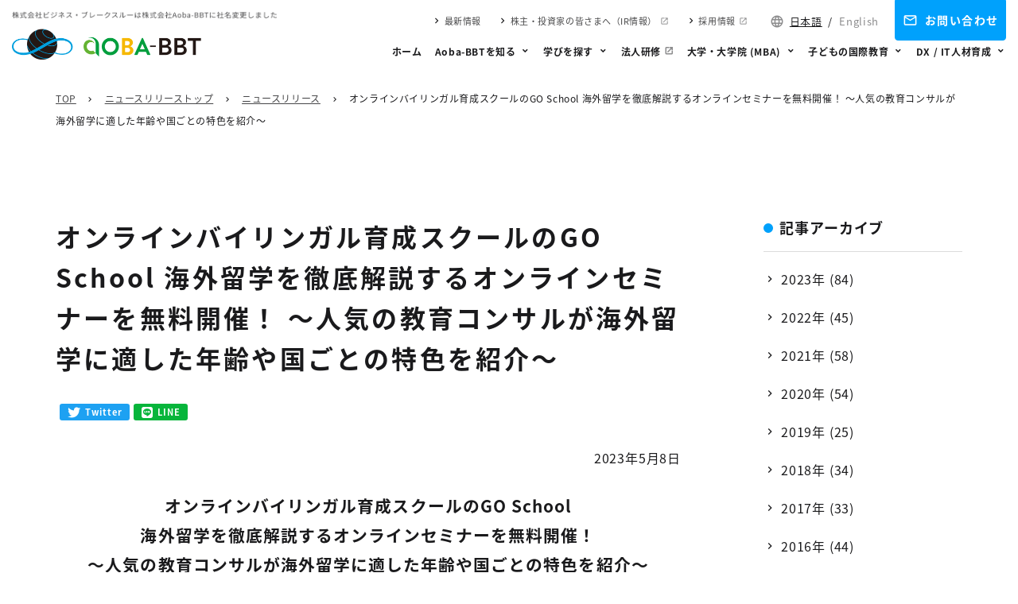

--- FILE ---
content_type: text/html
request_url: https://www.bbt757.com/news_release/2023/05/go-school.html
body_size: 14595
content:
<!DOCTYPE html>
<html lang="ja">
<head>
<!-- Google Tag Manager -->
<script>(function (w, d, s, l, i) {
  w[l] = w[l] || []; w[l].push({
    'gtm.start':
      new Date().getTime(), event: 'gtm.js'
  }); var f = d.getElementsByTagName(s)[0],
    j = d.createElement(s), dl = l != 'dataLayer' ? '&l=' + l : ''; j.async = true; j.src =
      'https://www.googletagmanager.com/gtm.js?id=' + i + dl; f.parentNode.insertBefore(j, f);
})(window, document, 'script', 'dataLayer', 'GTM-P9J7');</script>
<!-- End Google Tag Manager -->
<!-- Microsoft Clarity -->
<script type="text/javascript">
(function (c, l, a, r, i, t, y) {
  c[a] = c[a] || function () { (c[a].q = c[a].q || []).push(arguments) };
  t = l.createElement(r); t.async = 1; t.src = "https://www.clarity.ms/tag/" + i;
  y = l.getElementsByTagName(r)[0]; y.parentNode.insertBefore(t, y);
})(window, document, "clarity", "script", "iux18ku948");
</script>
<!-- End Microsoft Clarity -->
<meta charset="UTF-8">
<title>ニュースリリース｜BBT|オンラインバイリンガル育成スクールのGO School 海外留学を徹底解説するオンラインセミナーを無料開催！ ～人気の教育コンサルが海外留学に適した年齢や国ごとの特色を紹介～</title>
<meta name="description" content="ニュースリリースでは、Aoba-BBTの最新情報を公開しています。">
<meta name="viewport" content="width=device-width,initial-scale=1">
<meta name="_format-detection" content="telephone=no">
<meta property="og:locale" content="ja_JP">
<meta property="og:type" content="website">
<meta property="og:title" content="ニュースリリース｜株式会社Aoba-BBT">
<meta property="og:description" content="ニュースリリースでは、Aoba-BBTの最新情報を公開しています。">
<meta property="og:url" content="https://www.bbt757.com/news_release/info/">
<meta property="og:image" content="https://aoba-bbt.com/assets/images/ogp.png">

<!--共通部分-->
<meta property="og:site_name" content="株式会社Aoba-BBT" />
<meta property="og:type" content="website">
<meta property="fb:app_id" content="301553727823736" />
<meta name="twitter:card" content="summary_large_image">
<meta property="og:image" content="https://www.bbt757.com/img/ogp.jpg"/>








<!--個別記事、エントリー -->
<meta property="og:title" content="オンラインバイリンガル育成スクールのGO School 海外留学を徹底解説するオンラインセミナーを無料開催！ ～人気の教育コンサルが海外留学に適した年齢や国ごとの特色を紹介～" />
<meta property="og:url" content="https://www.bbt757.com/news_release/2023/05/go-school.html" />
<meta property="og:description" content=" 	2023年5月8日 	 	オンラインバイリンガル育成スクールのGO School 	海外留学を徹底解説するオンラインセミナーを無料開催！ 	～人気の教育コンサルが海外留学に適した年齢や国ごとの特色を紹介～ あらゆる年齢層に対し生涯にわた..." />



<link href="https://aoba-bbt.com/assets/images/favicon.ico" rel="icon" />
<link href="https://aoba-bbt.com/assets/images/favicon.ico" rel="shortcut icon" />
<link href="https://aoba-bbt.com/assets/images/web-clipicon.png" rel="apple-touch-icon" />
<link href="/assets/css/app.css" rel="stylesheet" />
<link href="https://aoba-bbt.com/assets/css/style.css" rel="stylesheet" />
<link href="https://aoba-bbt.com/assets/static.css" rel="stylesheet" />
<link href="/news_release/aoba-bbt.css" rel="stylesheet" />
<script src="https://cdn.polyfill.io/v2/polyfill.min.js"></script>
<script src="https://ajax.googleapis.com/ajax/libs/jquery/3.6.3/jquery.min.js"></script>
<script src="https://kit.fontawesome.com/af6267d8cf.js" crossorigin="anonymous"></script>

</head>
<body class="aoba-bbt">
  <!-- Google Tag Manager (noscript) -->
  <noscript>
    <iframe src="https://www.googletagmanager.com/ns.html?id=GTM-P9J7" height="0" width="0" style="display:none;visibility:hidden"></iframe>
  </noscript>
 <!-- End Google Tag Manager (noscript) -->
  <!-- FBいいね！ボタン -->
  <div id="fb-root"></div>
  <script async defer crossorigin="anonymous" src="https://connect.facebook.net/ja_JP/sdk.js#xfbml=1&version=v9.0" nonce="mNjSf1Qs"></script>
  <!-- FBいいね！ボタン -->
  <button class="c-slidebar-button js-slidebar-button" type="button"><span class="c-slidebar-button__inner"><span class="c-slidebar-button__line"><span></span><span></span><span></span></span><span class="c-slidebar-button__text is-open">MENU</span><span class="c-slidebar-button__text is-close">CLOSE</span></span></button>
  <div class="c-slidebar-menu js-slidebar-menu is-top-to-bottom">
    <div class="l-header__lang"><a class="is-active" href="https://aoba-bbt.com/">日本語</a><span class="is-slash">/</span><a href="https://aoba-bbt.com/en/">English</a>
    </div>
    <ul class="c-slidebar-menu__list">
      <li class="c-slidebar-menu__parent"><a class="c-slidebar-menu__parent-link" href="https://aoba-bbt.com/">ホーム</a>
      </li>
      <li class="c-slidebar-menu__parent js-accordion"><span class="c-slidebar-menu__parent-link" data-accordion-title="menu-title">Aoba-BBTを知る</span>
        <!--子ページ-->
        <ul class="c-slidebar-menu__children" data-accordion-content="menu-content">
          <li class="c-slidebar-menu__child"><a class="c-slidebar-menu__child-link" href="https://aoba-bbt.com/aoba-bbt/">Aoba-BBTを知る TOP</a></li>
          <li class="c-slidebar-menu__child"><a class="c-slidebar-menu__child-link js-anchor js-anchor-menu" href="https://aoba-bbt.com/aoba-bbt/#section01">トップメッセージ</a></li>
          <li class="c-slidebar-menu__child"><a class="c-slidebar-menu__child-link js-anchor js-anchor-menu" href="https://aoba-bbt.com/aoba-bbt/#section02">沿革</a></li>
          <li class="c-slidebar-menu__child"><a class="c-slidebar-menu__child-link js-anchor js-anchor-menu" href="https://aoba-bbt.com/aoba-bbt/#section03">会社概要</a></li>
          <li class="c-slidebar-menu__child"><a class="c-slidebar-menu__child-link js-anchor js-anchor-menu" href="https://aoba-bbt.com/aoba-bbt/#section04">アクセス情報</a></li>
          <li class="c-slidebar-menu__child"><a class="c-slidebar-menu__child-link js-anchor js-anchor-menu" href="https://aoba-bbt.com/aoba-bbt/#section05">私たちの約束</a></li>
          <li class="c-slidebar-menu__child-button"><a class="c-button" href="https://aoba-bbt.com/founder/">創業者 兼 BBT大学学長</a></li>
        </ul>
      </li>
      <li class="c-slidebar-menu__parent js-accordion"><span class="c-slidebar-menu__parent-link" data-accordion-title="menu-title">学びを探す</span>
        <ul class="c-slidebar-menu__children" data-accordion-content="menu-content">
          <li class="c-slidebar-menu__child"><a class="c-slidebar-menu__child-link" href="https://aoba-bbt.com/learning/">学びを探す TOP</a></li>
          <li class="c-slidebar-menu__child"><a class="c-slidebar-menu__child-link" href="https://aoba-bbt.com/learning/solving/">問題解決</a></li>
          <li class="c-slidebar-menu__child"><a class="c-slidebar-menu__child-link" href="https://aoba-bbt.com/learning/leadership-training/">リーダーシップ</a></li>
          <li class="c-slidebar-menu__child"><a class="c-slidebar-menu__child-link" href="https://aoba-bbt.com/learning/global-education/">グローバル人材の育成</a></li>
          <li class="c-slidebar-menu__child"><a class="c-slidebar-menu__child-link" href="https://aoba-bbt.com/learning/dx-it-management/">DX/ITマネジメント</a></li>
          <li class="c-slidebar-menu__child"><a class="c-slidebar-menu__child-link" href="https://aoba-bbt.com/learning/business-trends/">ビジネス潮流</a></li>
          <li class="c-slidebar-menu__child"><a class="c-slidebar-menu__child-link" href="https://aoba-bbt.com/learning/asset-building/">資産形成と投資</a></li>
          <li class="c-slidebar-menu__child"><a class="c-slidebar-menu__child-link" href="https://aoba-bbt.com/learning/entrepreneurship/">起業家育成</a></li>
          <li class="c-slidebar-menu__child"><a class="c-slidebar-menu__child-link" href="https://aoba-bbt.com/learning/#management">経営者・経営幹部育成</a></li>
          <li class="c-slidebar-menu__child"><a class="c-slidebar-menu__child-link" href="https://aoba-bbt.com/learning/#jigyousouzou">事業創造</a></li>
          <li class="c-slidebar-menu__child-button"><a class="c-button" href="https://www.bbt757.com/recurrent/start/" target="_blank"><span class="is-ex">リカレント教育</span></a></li>
        </ul>
      </li>
      <li class="c-slidebar-menu__parent"><a class="c-slidebar-menu__parent-link c-link-ex" href="https://www.bbt757.com/business/" target="_blank">法人研修</a>
      </li>
      <li class="c-slidebar-menu__parent js-accordion"><span class="c-slidebar-menu__parent-link" data-accordion-title="menu-title">大学・大学院 (MBA)</span>
        <ul class="c-slidebar-menu__children" data-accordion-content="menu-content">
          <li class="c-slidebar-menu__child"><a class="c-slidebar-menu__child-link" href="https://aoba-bbt.com/mba/">大学・大学院 (MBA) TOP</a></li>
          <li class="c-slidebar-menu__child"><a class="c-slidebar-menu__child-link" href="https://bbt.ac/">ビジネス・ブレークスルー大学（BBT大学）</a></li>
          <li class="c-slidebar-menu__child"><a class="c-slidebar-menu__child-link" href="https://www.ohmae.ac.jp/">ビジネスブレークスルー（BBT）大学院</a></li>
          <li class="c-slidebar-menu__child"><a class="c-slidebar-menu__child-link" href="https://bondmba.bbt757.com/">BOND-BBT MBA(海外MBA)</a></li>
        </ul>
      </li>
      <li class="c-slidebar-menu__parent js-accordion"><span class="c-slidebar-menu__parent-link" data-accordion-title="menu-title">子どもの国際教育</span>
        <ul class="c-slidebar-menu__children" data-accordion-content="menu-content">
          <li class="c-slidebar-menu__child"><a class="c-slidebar-menu__child-link" href="https://aoba-bbt.com/global-education/">子どもの国際教育 TOP</a></li>
          <li class="c-slidebar-menu__child"><a class="c-slidebar-menu__child-link" href="https://www.japaninternationalschool.com/ja/">アオバジャパン<br />インターナショナルスクール</a></li>
          <li class="c-slidebar-menu__child"><a class="c-slidebar-menu__child-link" href="https://summerhill.jp/">サマーヒル インターナショナルスクール</a></li>
          <li class="c-slidebar-menu__child"><a class="c-slidebar-menu__child-link" href="https://mist.school/jp/">ムサシ インターナショナルスクール</a></li>
          <li class="c-slidebar-menu__child"><a class="c-slidebar-menu__child-link" href="https://aoba-bilingual.jp/">アオバジャパン バイリンガルプリスクール</a></li>
          <li class="c-slidebar-menu__child"><a class="c-slidebar-menu__child-link" href="https://aoba-bilingual.jp/ala/">Aoba Action Learning Academy</a></li>
          <li class="c-slidebar-menu__child"><a class="c-slidebar-menu__child-link" href="https://www.hatchlinkjr.com/">ハッチリンク</a></li>
          <li class="c-slidebar-menu__child"><a class="c-slidebar-menu__child-link" href="https://go-school.net/">GO School</a></li>
        </ul>
      </li>
      <li class="c-slidebar-menu__parent js-accordion"><span class="c-slidebar-menu__parent-link" data-accordion-title="menu-title">DX / IT人材育成</span>
        <ul class="c-slidebar-menu__children" data-accordion-content="menu-content">
          <li class="c-slidebar-menu__child"><a class="c-slidebar-menu__child-link" href="https://aoba-bbt.com/dx-it-education/">DX / IT人材育成 TOP</a></li>
          <li class="c-slidebar-menu__child"><a class="c-slidebar-menu__child-link" href="https://www.itpreneurs.co.jp/">ITマネジメント研修<br />ITプレナーズ</a></li>
          <li class="c-slidebar-menu__child"><a class="c-slidebar-menu__child-link" href="https://digitalfirstcamp.com/">デジタル（DX）人材の育成<br />デジタルファーストキャンプ</a></li>
          <li class="c-slidebar-menu__child"><a class="c-slidebar-menu__child-link" href="https://www.bbt757.com/business/course/dx/">DX推進基礎講座</a></li>
        </ul>
      </li>
    </ul>
    <div class="l-container">
      <div class="c-slidebar-menu__buttons"><a class="c-slidebar-menu__button c-button" href="https://aoba-bbt.com/inquiry/" target="_blank"><span class="c-slidebar-menu__button__icon" aria-hidden="true"></span>お問い合わせ</a>
      </div>
      <div class="c-slidebar-menu__links">
        <ul>
          <li><a href="https://www.bbt757.com/news_release/info/">最新情報</a></li>
          <li><a class="c-link-ex" href="https://www.bbt757.com/ir/">株主・投資家の皆さまへ（IR情報）</a></li>
          <li><a class="c-link-ex" href="https://www.bbt757.com/company/recruit/">採用情報</a></li>
        </ul>
      </div>
    </div>
  </div>
  <header class="l-header js-fixedheader is-normal">
    <div class="l-header__content">
      <div class="l-header__head">
        <div class="l-header__logo-lead"><img class="u-hidden-sm" src="https://aoba-bbt.com/assets/images/img-text-logo-lead.png" alt="株式会社ビジネス・ブレークスルーは株式会社Aoba-BBTに社名変更しました" /><img class="u-hidden-lg" src="https://aoba-bbt.com/assets/images/img-text-logo-lead.png" alt="株式会社ビジネス・ブレークスルーは株式会社Aoba-BBTに社名変更しました" />
        </div>
        <div class="l-header__logo"><a href="https://aoba-bbt.com/"><img src="https://aoba-bbt.com/assets/images/logo.png" alt="株式会社Aoba-BBT" /></a>
        </div>
      </div>
      <div class="l-header__navs">
        <div class="l-header__links">
          <ul>
            <li><a href="https://www.bbt757.com/news_release/info/">最新情報</a></li>
            <li><a class="c-link-ex" href="https://www.bbt757.com/ir/" target="_blank">株主・投資家の皆さまへ（IR情報）</a></li>
            <li><a class="c-link-ex" href="https://www.bbt757.com/company/recruit/" target="_blank">採用情報</a></li>
          </ul>
          <div class="l-header__lang"><a class="is-active" href="https://aoba-bbt.com/">日本語</a><span class="is-slash">/</span><a href="https://aoba-bbt.com/en/">English</a>
          </div>
        </div>
        <nav class="l-header__nav">
          <ul>
            <li><a class="is-menu-title" href="https://aoba-bbt.com/">ホーム</a></li>
            <li><a class="is-parent is-menu-title" href="https://aoba-bbt.com/aoba-bbt/">Aoba-BBTを知る</a>
              <div class="l-header__submenu">
                <div class="l-header__submenu__outer">
                  <div class="l-header__submenu__title">Aoba-BBTを知る</div>
                  <div class="l-header__submenu__content">
                    <div class="l-header__submenu__grid is-3col"><a class="l-header__submenu__link js-anchor" href="https://aoba-bbt.com/aoba-bbt/#section01">トップメッセージ</a><a class="l-header__submenu__link js-anchor" href="https://aoba-bbt.com/aoba-bbt/#section02">沿革</a><a class="l-header__submenu__link js-anchor" href="https://aoba-bbt.com/aoba-bbt/#section03">会社概要</a><a class="l-header__submenu__link js-anchor" href="https://aoba-bbt.com/aoba-bbt/#section04">アクセス情報</a><a class="l-header__submenu__link js-anchor" href="https://aoba-bbt.com/aoba-bbt/#section05">私たちの約束</a>
                    </div>
                    <div class="l-header__submenu__flex u-mbs is-top is-md"><a class="c-button is-white l-header__submenu__button" href="https://aoba-bbt.com/founder/">創業者 兼 BBT大学学長</a>
                    </div>
                  </div>
                </div>
              </div>
            </li>
            <li><a class="is-parent is-menu-title" href="https://aoba-bbt.com/learning/">学びを探す</a>
              <div class="l-header__submenu">
                <div class="l-header__submenu__outer">
                  <div class="l-header__submenu__title">学びを探す</div>
                  <div class="l-header__submenu__content">
                    <div class="l-header__submenu__grid is-3col">
                      <a class="l-header__submenu__link" href="https://aoba-bbt.com/learning/solving/">問題解決</a>
                      <a class="l-header__submenu__link" href="https://aoba-bbt.com/learning/leadership-training/">リーダーシップ</a>
                      <a class="l-header__submenu__link" href="https://aoba-bbt.com/learning/global-education/">グローバル人材の育成</a>
                      <a class="l-header__submenu__link" href="https://aoba-bbt.com/learning/dx-it-management/">DX/ITマネジメント</a>
                      <a class="l-header__submenu__link" href="https://aoba-bbt.com/learning/business-trends/">ビジネス潮流</a>
                      <a class="l-header__submenu__link" href="https://aoba-bbt.com/learning/asset-building/">資産形成と投資</a>
                      <a class="l-header__submenu__link" href="https://aoba-bbt.com/learning/entrepreneurship/">起業家育成</a>
                      <a class="l-header__submenu__link" href="https://aoba-bbt.com/learning/#management">経営者・経営幹部育成</a>
                      <a class="l-header__submenu__link" href="https://aoba-bbt.com/learning/#jigyousouzou">事業創造</a>
                    </div>
                    <div class="l-header__submenu__flex u-mbs is-top is-md"><a class="c-button is-white is-ex l-header__submenu__button" href="https://www.bbt757.com/recurrent/" target="_blank">リカレント教育</a>
                    </div>
                  </div>
                </div>
              </div>
            </li>
            <li><a class="is-menu-title" href="https://www.bbt757.com/business/" target="_blank">
                <div class="c-link-ex">法人研修</div>
              </a></li>
            <li><a class="is-parent is-menu-title" href="https://aoba-bbt.com/mba/">大学・大学院 (MBA)</a>
              <div class="l-header__submenu">
                <div class="l-header__submenu__outer">
                  <div class="l-header__submenu__title">BBT大学・<br />BBT大学院（MBA）・<br />BOND-BBT MBA</div>
                  <div class="l-header__submenu__content">
                    <div class="l-header__submenu__grid is-3col"><a class="l-header__submenu__link" href="https://bbt.ac/" target="_blank">ビジネス・ブレークスルー大学（BBT大学）</a><a class="l-header__submenu__link" href="https://www.ohmae.ac.jp/" target="_blank">ビジネス・ブレークスルー大学大学院(BBT大学院・MBA)</a><a class="l-header__submenu__link" href="https://bondmba.bbt757.com/" target="_blank">BOND-BBT MBA(海外MBA)</a>
                    </div>
                  </div>
                </div>
              </div>
            </li>
            <li><a class="is-parent is-menu-title" href="https://aoba-bbt.com/global-education/">子どもの国際教育</a>
              <div class="l-header__submenu">
                <div class="l-header__submenu__outer">
                  <div class="l-header__submenu__title">子どもの国際教育</div>
                  <div class="l-header__submenu__content">
                    <div class="l-header__submenu__subtitle">インターナショナルスクール</div>
                    <div class="l-header__submenu__grid is-2col"><a class="l-header__submenu__link" href="https://www.japaninternationalschool.com/ja/" target="_blank">アオバジャパン<br />インターナショナルスクール</a><a class="l-header__submenu__link" href="https://summerhill.jp/" target="_blank">サマーヒル インターナショナルスクール</a><a class="l-header__submenu__link" href="https://mist.school/jp/" target="_blank">ムサシ インターナショナルスクール</a>
                    </div>
                    <div class="l-header__submenu__grid is-2col u-mbs is-md is-top">
                      <div class="l-header__submenu__block">
                        <div class="l-header__submenu__subtitle">バイリンガルプリスクール</div><a class="l-header__submenu__link" href="https://aoba-bilingual.jp/" target="_blank">アオバジャパン・バイリンガルプリスクール</a>
                      </div>
                      <div class="l-header__submenu__block">
                        <div class="l-header__submenu__subtitle">サタデースクール</div><a class="l-header__submenu__link" href="https://aoba-bilingual.jp/ala/" target="_blank">Aoba Action Learning Academy</a>
                      </div>
                    </div>
                    <div class="l-header__submenu__block u-mbs is-md is-top">
                      <div class="l-header__submenu__subtitle">オンラインバイリンガル育成スクール（習い事）</div>
                      <div class="l-header__submenu__grid is-2col"><a class="l-header__submenu__link" href="https://www.hatchlinkjr.com/" target="_blank">ハッチリンク</a><a class="l-header__submenu__link" href="https://go-school.net/" target="_blank">GO School</a>
                      </div>
                    </div>
                  </div>
                </div>
              </div>
            </li>
            <li><a class="is-parent is-menu-title" href="https://aoba-bbt.com/dx-it-education/">DX / IT人材育成</a>
              <div class="l-header__submenu">
                <div class="l-header__submenu__outer">
                  <div class="l-header__submenu__title">ITマネジメント研修・<br />デジタル（DX）人材<br />の育成</div>
                  <div class="l-header__submenu__content">
                    <div class="l-header__submenu__grid is-2col"><a class="l-header__submenu__link" href="https://www.itpreneurs.co.jp/" target="_blank">ITマネジメント研修<br />ITプレナーズ</a><a class="l-header__submenu__link" href="https://digitalfirstcamp.com/" target="_blank">デジタル（DX）人材の育成<br />デジタルファーストキャンプ</a><a class="l-header__submenu__link" href="https://www.bbt757.com/business/course/dx/" target="_blank">DX推進基礎講座</a>
                    </div>
                  </div>
                </div>
              </div>
            </li>
          </ul>
        </nav>
      </div><a class="l-header__button c-button is-sm is-contact" href="https://aoba-bbt.com/inquiry/">お問い合わせ</a>
    </div>
  </header>
  <div class="c-breadcrumb">
  <div class="l-container">
    <div class="c-breadcrumb__inner">
      <span>
        <span>
          <a href="https://aoba-bbt.com/">TOP</a>
          <span class="is-arrow">
            <span class="c-material-icon chevron-right"></span>
          </span>
          <span>
            <a href="https://www.bbt757.com/news_release/">ニュースリリーストップ</a>
            <span>
              <span>
                
                  
                    <span class="is-arrow">
                      <span class="c-material-icon chevron-right"></span>
                    </span>
                    <a href="https://www.bbt757.com/news_release/cat408/">ニュースリリース</a>
                  
                  <span class="is-arrow">
                    <span class="c-material-icon chevron-right"></span>
                  </span>
                  オンラインバイリンガル育成スクールのGO School 海外留学を徹底解説するオンラインセミナーを無料開催！ ～人気の教育コンサルが海外留学に適した年齢や国ごとの特色を紹介～
                
                
                
              </span>
            </span>
          </span>
        </span>
      </span>
    </div>
  </div>
</div>
  <main class="l-main">
    <section class="l-section is-lg">
      <div id="contents">
        <div class="l-container is-two-columns">
          <div class="l-wrapper is-news">
            
              <div class="c-news-header">
                <h1 class="c-news-header__title">オンラインバイリンガル育成スクールのGO School 海外留学を徹底解説するオンラインセミナーを無料開催！ ～人気の教育コンサルが海外留学に適した年齢や国ごとの特色を紹介～</h1>
              </div>
              <!-- いいね -->
              <div id="share">
                <ul class="shareList">
                  <!-- Facebook -->
                  <li>
                    <div class="fb-like" data-href="https://www.bbt757.com/news_release/2023/05/go-school.html" data-width="" data-layout="button_count" data-action="like" data-size="small" data-share="true"></div>
                  </li>
                  <!-- Twitter -->
                  <li class="shareList__item">
                    <a class="shareList__link icon-twitter" href="http://twitter.com/share?url=https://www.bbt757.com/news_release/2023/05/go-school.html&text=オンラインバイリンガル育成スクールのGO School 海外留学を徹底解説するオンラインセミナーを無料開催！ ～人気の教育コンサルが海外留学に適した年齢や国ごとの特色を紹介～&size=l&via=BBT_recurrent&tw_p=tweetbutton&related=BBT_recurrent" target="_blank" title="Twitter"><i class="fab fa-twitter"></i></a>
                  </li>
                  <!-- LINE -->
                  <li class="shareList__item">
                    <a class="shareList__link icon-line" href="http://line.me/R/msg/text/?オンラインバイリンガル育成スクールのGO School 海外留学を徹底解説するオンラインセミナーを無料開催！ ～人気の教育コンサルが海外留学に適した年齢や国ごとの特色を紹介～%0D%0Ahttps://www.bbt757.com/news_release/2023/05/go-school.html" title="LINE"><i class="fab fa-line"></i></a>
                  </li>
                </ul>
              </div>
              <!-- いいね -->
              <div class="l-post-content">
                <p>
                  
                  
                  </a>
                  <span class="blogtxt pb10"><div style="text-align: right;">
	2023年5月8日</div>
<div style="text-align: center;">
	<br />
	<b><span style="font-size:130%;">オンラインバイリンガル育成スクールのGO School<br />
	海外留学を徹底解説するオンラインセミナーを無料開催！<br />
	～人気の教育コンサルが海外留学に適した年齢や国ごとの特色を紹介～</span></b></div>
<br />
<br />
あらゆる年齢層に対し生涯にわたるリカレント教育を提供する株式会社ビジネス・ブレークスルー（所在地：東京都千代田区、代表取締役：柴田巌、以下BBT）は、子会社であるアオバジャパン・インターナショナルスクール・グループのノウハウを集結させ、子ども向けのオンラインバイリンガル育成スクール「GO School（ゴー・スクール）」を運営しています。<br />
この度、GO Schoolでは、アジアで人気の教育コンサルが海外留学を徹底解説するオンラインセミナーを、2023年5月25日（木）15:00～16:00に開催することをお知らせいたします。<br />
<br />
<img alt="" class="mt-image-center" src="https://www.bbt757.com/news_release/kaigaiRyugaku.jpg" style="text-align: center; display: block; margin: 0px auto; width: 650px;" /><br />
<br />
<br />
━━━━━━━━━━━━━━━━━━━━━━━━━━━━━━━━━━<br />
「人気の教育コンサルが海外留学を徹底解説！」<br />
～海外留学に適した年齢や国ごとの特色を紹介～<br />
━━━━━━━━━━━━━━━━━━━━━━━━━━━━━━━━━━<br />
日本における英語教育の早期化や留学への意識の高まりを受け、本セミナーでは人気の教育コンサルタントが海外留学について徹底解説します。留学に適した年齢や国ごとの特色を紹介するとともに、留学前に必要な手続きや準備、留学中に押さえておくべきポイントなどをお伝えします。また、現地での生活や留学先として人気の学校情報などもご紹介します。<br />
海外留学を経験することで、異文化や異なる価値観に触れ、グローバルマインドが身につきます。また、海外の学校や大学に留学することで、その国の教育や文化を深く知ることができると同時に、将来のキャリアアップにもつながります。そして、現地での生活や留学中の学習を通して、英語力を飛躍的に高めることができます。<br />
本セミナーは、お子様の海外留学に興味がある方、英語力を向上させたい方など、様々な方に参加していただけます。海外留学は、将来にわたって大きな影響を与える重要な体験です。このセミナーを通じて、年齢や国ごとの海外留学の特色について知り、将来のキャリアや人生設計のための重要な選択肢としてご検討いただければ幸いです。<br />
<br />
<b><u>●開催概要</u></b><br />
・こういう人におすすめ：<br />
海外留学に興味がある生徒、保護者、学校・教育関係者<br />
<br />
・開催日時：<br />
2023年5月25日（木）入室 14:50／開演 15:00～16:00　※日本時間<br />
<br />
・当日のタイムライン：<br />
14:50-：zoom入室可<br />
15:00-15:45：海外留学について（国別の特色、留学に適した年齢、プログラム紹介）（45分）<br />
15:45-16:00：GO Schoolの紹介（15分）<br />
16:00：zoom終了<br />
<br />
・会場：Zoomウェビナー※お申し込み後にZoomの詳細情報をメールでお送りします。<br />
<br />
・費用：無料<br />
<br />
・参加申し込みはこちら：<a href="https://onl.sc/PBMCKGx" target="_blank">https://onl.sc/PBMCKGx</a><br />
<br />
・登壇者紹介<br />
<b>内藤　雅史（Masafumi Naito）氏<br />
海外進学キャリアアドバイザー</b><br />
<br />
<img alt="" class="mt-image-left" src="https://www.bbt757.com/news_release/Naito.jpg" style="float: left; margin: 0px 20px 20px 0px; width: 250px; border: 1px solid #ccc;" />・略歴：中国を含むアジアで最大の人気と規模を誇る教育コンサルタント会社に所属経験のある、日本人唯一の教育コンサルタント。教育コンサルタント会社での経験や、世界中の有名大学やボーディングスクールとのコネクションを活かし、有名大学やボーディングスクールの入試担当者から得た情報や独自の受験ノウハウを生かして、アジアを中心に世界中の生徒に進学アドバイスを提供しています。<br />
<br />
<br />
<br />
<br />
<br />
<br />
<br />
<br />
【Go Schoolについて】<br />
<img alt="GoSchoolLogo.jpg" class="mt-image-left" src="https://www.bbt757.com/news_release/Go School logo.jpg" style="float: left; margin: 0px 20px 20px 0px; width: 150px;" />GO School は、日本初のオンライン大学を設立した BBT と、アオバジャパン・インターナショナルスクール・グループのノウハウを集結した、オンライン英語バイリンガルスクールです。&rdquo; 世界水準の学び&rdquo; で、グローバル時代で活躍する&rdquo; バイリンガル国際人&rdquo;を育てることを目標に掲げています。英語初心者から帰国子女まで、英語レベルに応じた個別最適化されたレッスンや、英語で学べる多彩な科目を受講することができます。厳選された教師による個別&times;担任制指導、生活スタイルに合わせた学習習慣を身に付けるための日時固定制を導入、さらに、担任やバイリンガル教育アドバイザーとの個人面談で、バイリンガル教育をフルサポートします<br />
<a href="https://www.go-school.net/" target="_blank">https://www.go-school.net/</a><br />
<br />
<br />
【BBTについて】<br />
<img alt="BBTlogo.jpg" class="mt-image-left" src="https://www.bbt757.com/news_release/BBTlogo.jpg" style="float: left; margin: 0px 20px 20px 0px; width: 150px;" />グローバル環境で活躍できる人材の育成を目的として1998年に世界的経営コンサルタント大前研一により設立された教育会社。設立当初から革新的な遠隔教育システムによる双方向性を確保した質の高い教育の提供を目指し、多様な配信メディアを通じてマネジメント教育プログラムを提供。大学、大学院、起業家養成プログラム、ビジネス英語や経営者のための勉強会等多用な教育プログラムを運営するほか、法人研修の提供やＴＶ番組の制作などあらゆる年齢層に対し生涯に渡る「リカレント教育」を提供する。在籍会員数約1万人、輩出人数はのべ約5万人以上。また、1,300社以上の企業に対して研修を提供。2013年10月のアオバジャパン・インターナショナルスクールへの経営参加を契機に、生涯の学習をサポートするプラットフォーム構築をグループ戦略の柱の１つとして明確に位置づけている。<a href="https://www.bbt757.com" target="_blank">https://www.bbt757.com</a><br />
<br />
<br />
▼お問い合わせ<br />
株式会社ビジネス・ブレークスルー　コーポレート・コミュニケーション部：高橋<br />
メールアドレス：<a href="mailto:bbt-pr@bbt757.com">bbt-pr@bbt757.com</a><br />
BBTのプレスリリース：<a href="https://www.bbt757.com/news_release/">https://www.bbt757.com/news_release/</a><br />
<br />
</span>
                  
                    <span class="icon_pdf" target="_blank"><span class="mt-enclosure mt-enclosure-file" style="display: inline;"><a href="https://www.bbt757.com/news_release/%E6%B5%B7%E5%A4%96%E7%95%99%E5%AD%A6%E3%82%92%E5%BE%B9%E5%BA%95%E8%A7%A3%E8%AA%AC%E3%81%99%E3%82%8B%E3%82%AA%E3%83%B3%E3%83%A9%E3%82%A4%E3%83%B3%E3%82%BB%E3%83%9F%E3%83%8A%E3%83%BC%E3%82%92%E7%84%A1%E6%96%99%E9%96%8B%E5%82%AC%EF%BC%81.pdf">海外留学を徹底解説するオンラインセミナーを無料開催！.pdf</a></span></span>
                  
                  <br>
                  
                    
                  
                </p>
              </div>
            
            <nav class="c-post-navs">
              <ul>
                
                  <li class="c-post-navs__prev"><a class="c-button is-sm is-arrow-left" href="https://www.bbt757.com/news_release/2023/05/bond-bbt-mba-top10-ceos-the-ceo-insights-top-10-ceos-in-banking-insurance-2023.html">前の記事へ</a></li>
                
                
                  <li class="c-post-navs__next"><a class="c-button is-sm" href="https://www.bbt757.com/news_release/2023/05/-bbt2023-spring-summer.html">次の記事へ</a></li>
                                    
              </ul>
            </nav>
          </div>
          <aside class="l-aside">
  <div class="c-menu-list">
    
      <div class="c-menu-list__head c-heading is-xs">記事アーカイブ</div>
      
        
          <ul class="sidebar">
        
        <li><a href="https://www.bbt757.com/news_release/2023/">2023&#24180; (84)</a></li>
        
      
        
        <li><a href="https://www.bbt757.com/news_release/2022/">2022&#24180; (45)</a></li>
        
      
        
        <li><a href="https://www.bbt757.com/news_release/2021/">2021&#24180; (58)</a></li>
        
      
        
        <li><a href="https://www.bbt757.com/news_release/2020/">2020&#24180; (54)</a></li>
        
      
        
        <li><a href="https://www.bbt757.com/news_release/2019/">2019&#24180; (25)</a></li>
        
      
        
        <li><a href="https://www.bbt757.com/news_release/2018/">2018&#24180; (34)</a></li>
        
      
        
        <li><a href="https://www.bbt757.com/news_release/2017/">2017&#24180; (33)</a></li>
        
      
        
        <li><a href="https://www.bbt757.com/news_release/2016/">2016&#24180; (44)</a></li>
        
      
        
        <li><a href="https://www.bbt757.com/news_release/2015/">2015&#24180; (43)</a></li>
        
      
        
        <li><a href="https://www.bbt757.com/news_release/2014/">2014&#24180; (12)</a></li>
        
      
        
        <li><a href="https://www.bbt757.com/news_release/2013/">2013&#24180; (11)</a></li>
        
          </ul>
        
      
    
    
      <div style="margin-top: 50px;" class="c-menu-list__head c-heading is-xs">カテゴリ</div>
      
        
          <ul>
        
        
          <li><a href="https://www.bbt757.com/news_release/cat921/">イベント情報 (16)</a>
        
          
        
          <ul>
        
        
          <li><a href="https://www.bbt757.com/news_release/cat921/cat923/">アオバジャパン・インターナショナルスクール (3)</a>
        
          
          </li>
        
      
        
        
          <li><a href="https://www.bbt757.com/news_release/cat921/cat922/">大学・大学院 (12)</a>
        
          
          </li>
        
      
        
        
          <li><a href="https://www.bbt757.com/news_release/cat921/cat924/">アタッカーズ・ビジネススクール (2)</a>
        
          
          </li>
        
      
        
        
          <li><a href="https://www.bbt757.com/news_release/cat921/cat939/">法人営業本部 (4)</a>
        
          
          </li>
        
          </ul>
        
      
          </li>
        
      
        
        
          <li><a href="https://www.bbt757.com/news_release/cat919/">イベントレポート (4)</a>
        
          
        
          <ul>
        
        
          <li><a href="https://www.bbt757.com/news_release/cat919/cat920/">大学・大学院 (2)</a>
        
          
          </li>
        
      
        
        
          <li><a href="https://www.bbt757.com/news_release/cat919/cat966/">法人営業本部 (2)</a>
        
          
          </li>
        
          </ul>
        
      
          </li>
        
      
        
        
          <li><a href="https://www.bbt757.com/news_release/cat408/">ニュースリリース (173)</a>
        
          
        
          <ul>
        
        
          <li><a href="https://www.bbt757.com/news_release/cat408/cat918/">アタッカーズ・ビジネススクール (5)</a>
        
          
          </li>
        
      
        
        
          <li><a href="https://www.bbt757.com/news_release/cat408/cat917/">資産形成力養成講座 (4)</a>
        
          
          </li>
        
      
        
        
          <li><a href="https://www.bbt757.com/news_release/cat408/cat915/">起業家育成・支援 (2)</a>
        
          
          </li>
        
      
        
        
          <li><a href="https://www.bbt757.com/news_release/cat408/cat914/">書籍情報 (6)</a>
        
          
          </li>
        
      
        
        
          <li><a href="https://www.bbt757.com/news_release/cat408/cat911/">大学・大学院 (54)</a>
        
          
          </li>
        
      
        
        
          <li><a href="https://www.bbt757.com/news_release/cat408/cat255/">アオバジャパン・インターナショナルスクール (15)</a>
        
          
          </li>
        
      
        
        
          <li><a href="https://www.bbt757.com/news_release/cat408/bond-bbt-mba/">BOND-BBT MBAプログラム (6)</a>
        
          
          </li>
        
      
        
        
          <li><a href="https://www.bbt757.com/news_release/cat408/jcq/">JCQバイリンガル幼児園 (3)</a>
        
          
          </li>
        
      
        
        
          <li><a href="https://www.bbt757.com/news_release/cat408/cat1007/">アオバジャパン・バイリンガルプリスクール (6)</a>
        
          
          </li>
        
      
        
        
          <li><a href="https://www.bbt757.com/news_release/cat408/cat933/">ブレークスルートレーニング (3)</a>
        
          
          </li>
        
      
        
        
          <li><a href="https://www.bbt757.com/news_release/cat408/cat1008/">問題解決力トレーニングプログラム (4)</a>
        
          
          </li>
        
      
        
        
          <li><a href="https://www.bbt757.com/news_release/cat408/cat959/">大前研一通信 (2)</a>
        
          
          </li>
        
      
        
        
          <li><a href="https://www.bbt757.com/news_release/cat408/pegl/">実践ビジネス英語講座（PEGL） (5)</a>
        
          
          </li>
        
      
        
        
          <li><a href="https://www.bbt757.com/news_release/cat408/cat925/">法人研修 (3)</a>
        
          
          </li>
        
      
        
        
          <li><a href="https://www.bbt757.com/news_release/cat408/cat964/">ＢＢＴオンライン (2)</a>
        
          
          </li>
        
          </ul>
        
      
          </li>
        
      
        
        
          <li><a href="https://www.bbt757.com/news_release/lap/">LAP (2)</a>
        
          
          </li>
        
      
        
        
          <li><a href="https://www.bbt757.com/news_release/tls/">TLS (1)</a>
        
          
          </li>
        
      
        
        
          <li><a href="https://www.bbt757.com/news_release/pschool/">p.school (5)</a>
        
          
          </li>
        
      
        
        
          <li><a href="https://www.bbt757.com/news_release/cat1011/">アオバジャパン・インターナショナルスクール (5)</a>
        
          
          </li>
        
      
        
        
          <li><a href="https://www.bbt757.com/news_release/cat1018/">オンラインバイリンガル育成スクール (1)</a>
        
          
          </li>
        
      
        
        
          <li><a href="https://www.bbt757.com/news_release/cat1019/">サマーヒルインターナショナルスクール (1)</a>
        
          
          </li>
        
      
        
        
          <li><a href="https://www.bbt757.com/news_release/cat961/">ニュースレター (11)</a>
        
          
          </li>
        
      
        
        
          <li><a href="https://www.bbt757.com/news_release/cat928/">調査レポート (1)</a>
        
          
        
          <ul>
        
        
          <li><a href="https://www.bbt757.com/news_release/cat928/cat929/">大学・大学院 (2)</a>
        
          
          </li>
        
          </ul>
        
      
          </li>
        
          </ul>
        
      
      </div>
    
  </div>
</aside>
        </div>
      </div>
    </section>
  </main>
<!-- 以下フッター-->
<footer class="l-footer">
  <div class="c-pagetop  js-fixedheader"><a class="js-anchor" href="#top" data-anchor-target="html"></a>
  </div>
  <div class="l-container">
    <div class="l-footer__content">
      <div class="l-footer__head"><a class="l-footer__logo" href="https://aoba-bbt.com/"><img src="https://aoba-bbt.com/assets/images/logo-white.png" alt="ロゴ" /></a>
        <div class="l-footer__sns-buttons"><a href="https://www.facebook.com/aobabbt" target="_blank"><img src="https://aoba-bbt.com/assets/images/icon-facebook.svg" alt="facebook" /></a><a href="https://twitter.com/aobabbt" target="_blank"><img src="https://aoba-bbt.com/assets/images/icon-twitter.svg" alt="twitter" /></a><a href="https://www.youtube.com/user/BBT757program" target="_blank"><img src="https://aoba-bbt.com/assets/images/icon-youtube.svg" alt="youtube" /></a>
        </div></div>
      <div class="l-footer__menu">
        <div class="l-footer__block">
          <ul class="l-footer__menulist">
            <li><a href="https://aoba-bbt.com/">TOP</a></li>
            <li><a href="https://aoba-bbt.com/aoba-bbt/">Aoba-BBTを知る</a></li>
            <li><a class="c-link-ex" href="https://www.bbt757.com/business/" target="_blank">法人研修</a></li>
            <li><a href="https://aoba-bbt.com/mba/">大学・大学院（MBA）</a></li>
            <li><a href="https://aoba-bbt.com/dx-it-education/">DX/IT教育</a></li>
          </ul>
        </div>
        <div class="l-footer__block">
          <div class="l-footer__menutitle"><a href="https://aoba-bbt.com/learning/">学びを探す</a>
          </div>
          <ul class="l-footer__menulist is-sub">
            <li><a href="https://aoba-bbt.com/learning/#solving">問題解決</a></li>
            <li><a href="https://aoba-bbt.com/learning/#leader">リーダーシップ</a></li>
            <li><a href="https://aoba-bbt.com/learning/global-education/">グローバル人材の育成</a></li>
            <li><a href="https://aoba-bbt.com/learning/dx-it-management/">DX/ITマネジメント</a></li>
            <li><a href="https://aoba-bbt.com/learning/business-trends/">ビジネス潮流</a></li>
            <li><a href="https://aoba-bbt.com/learning/#financial">資産形成と投資</a></li>
            <li><a href="https://aoba-bbt.com/learning/#entrepreneurship">起業家育成</a></li>
            <li><a href="https://aoba-bbt.com/learning/#management">経営者・経営幹部育成</a></li>
            <li><a href="https://aoba-bbt.com/learning/#jigyousouzou">事業創造</a></li>
          </ul>
        </div>
        <div class="l-footer__block">
          <ul class="l-footer__menulist">
            <li><a href="https://www.bbt757.com/news_release/info/">最新情報</a></li>
            <li><a href="https://www.bbt757.com/news_release/">ニュースリリース</a></li>
            <li><a href="https://www.bbt757.com/lists/event.html">実施中のイベント情報</a></li>
            <li><a href="https://www.bbt757.com/lists/campaign.html">実施中のキャンペーン情報</a></li>
            <li><a href="https://aoba-bbt.com/inquiry/">お問い合わせ</a></li>
            <li><a class="c-link-ex" href="https://go.bbt757.com/l/963543/2023-07-24/4dfhx" target="_blank">メルマガ登録</a></li>
            <li><a class="c-link-ex" href="https://www.bbt757.com/ir/" target="_blank">株主・投資家の皆さまへ（IR情報）</a></li>
            <li><a class="c-link-ex" href="https://www.bbt757.com/recurrent/" target="_blank">リカレント教育</a></li>
          </ul>
        </div>
        <div class="l-footer__block">
          <ul class="l-footer__menulist">
            <li><a class="c-link-ex" href="https://aircamp.us/support/" target="_blank">テクニカルサポートサイト</a></li>
            <li><a class="c-link-ex" href="https://www.bbt757.com/alumni/" target="_blank">卒業生・修了生サイト（アルムナイサービス）</a></li>
            <li><a class="c-link-ex" href="https://www.bbt757.com/bic/" target="_blank">BBTビジネス・インキュベーションセンター（BIC)</a></li>
            <li><a class="c-link-ex" href="https://www.bbt757.com/webook/bbt_jp220715/book/index.html" target="_blank">会社案内パンフレット（日本語）</a></li>
            <li><a class="c-link-ex" href="https://www.bbt757.com/webook/bbt_en230327/book/index.html" target="_blank">Company Brochure（English）</a></li>
            <li><a class="c-link-ex" href="https://about.aircamp.us/campus/" target="_blank">AirCampus（遠隔教育用システム）</a></li>
            <li><a class="c-link-ex" href="https://aoba-bbt.com/committee/">委員会</a></li>
          </ul>
        </div></div>
    </div>
    <div class="l-footer__bottom">
      <div class="l-footer__copyright">© Aoba-BBT, Inc.</div>
      <ul class="l-footer__links">
        <li><a href="https://aoba-bbt.com/agreement/">利用規約</a></li>
        <li><a href="https://www.bbt757.com/shoppingcart/kiyaku/oc_website.html" target="_blank">受講規約</a></li>
        <li><a href="https://aoba-bbt.com/privacy/">プライバシーポリシー</a></li>
        <li><a href="https://aoba-bbt.com/regulation/">特定商取引法に基づく表示</a></li>
      </ul>
    </div>
  </div>
</footer>
<script src="https://aoba-bbt.com/assets/js/app.js"></script>
</body>
</html>

--- FILE ---
content_type: text/css
request_url: https://aoba-bbt.com/assets/css/style.css
body_size: 30770
content:
.material-icons-round{font-family:"Material Icons Round";font-weight:normal;font-style:normal;font-size:24px;line-height:1;letter-spacing:normal;text-transform:none;display:inline-block;white-space:nowrap;word-wrap:normal;direction:ltr;-webkit-font-feature-settings:"liga";-webkit-font-smoothing:antialiased}.material-icons-outlined{font-family:"Material Icons Outlined";font-weight:normal;font-style:normal;font-size:24px;line-height:1;letter-spacing:normal;text-transform:none;display:inline-block;white-space:nowrap;word-wrap:normal;direction:ltr;-webkit-font-feature-settings:"liga";-webkit-font-smoothing:antialiased}.material-icons{font-family:"Material Icons";font-weight:normal;font-style:normal;font-size:24px;line-height:1;letter-spacing:normal;text-transform:none;display:inline-block;white-space:nowrap;word-wrap:normal;direction:ltr;-webkit-font-feature-settings:"liga";-webkit-font-smoothing:antialiased}.material-icons-sharp{font-family:"Material Icons Sharp";font-weight:normal;font-style:normal;font-size:24px;line-height:1;letter-spacing:normal;text-transform:none;display:inline-block;white-space:nowrap;word-wrap:normal;direction:ltr;-webkit-font-feature-settings:"liga";-webkit-font-smoothing:antialiased}.material-icons-two-tone{font-family:"Material Icons Two Tone";font-weight:normal;font-style:normal;font-size:24px;line-height:1;letter-spacing:normal;text-transform:none;display:inline-block;white-space:nowrap;word-wrap:normal;direction:ltr;-webkit-font-feature-settings:"liga";-webkit-font-smoothing:antialiased}.p-profile-box,.p-post-item.is-line{zoom:1}.p-profile-box::before,.p-post-item.is-line::before,.p-profile-box::after,.p-post-item.is-line::after{content:" ";display:table}.p-profile-box::after,.p-post-item.is-line::after{clear:both}/*! normalize.css v3.0.3 | MIT License | github.com/necolas/normalize.css */:root{--letter-spacing:0.05em}html{font-size:16px;font-family:"Noto Sans JP",sans-serif;-ms-text-size-adjust:100%;-webkit-text-size-adjust:100%}*{box-sizing:border-box;letter-spacing:var(--letter-spacing)}body{color:#1a1a1c;margin:6.25rem 0 0;line-height:1.8;font-size:16px;font-feature-settings:"liga";-webkit-font-smoothing:antialiased}body.is-slidebar-active{overflow:hidden}@media print{body{margin:0}}@media screen and (max-width: 71.25em){body{margin-top:4.375rem}}@media screen and (min-width: 0em)and (max-width: 46.8125em){body{font-size:14px}}body.en{font-family:"Roboto",sans-serif;line-height:1.8;letter-spacing:0;font-size:15px}@media screen and (min-width: 0em)and (max-width: 46.8125em){body.en{font-size:13.125px}}@media screen and (-webkit-min-device-pixel-ratio: 0)and (-webkit-min-device-pixel-ratio: 0), screen and (-webkit-min-device-pixel-ratio: 0)and (min-resolution: 0.001dpcm){body{image-rendering:-webkit-optimize-contrast}}article,aside,details,figcaption,figure,footer,header,hgroup,main,menu,nav,section,summary{display:block}audio,canvas,progress,video{display:inline-block;vertical-align:baseline}audio:not([controls]){display:none;height:0}[hidden],template{display:none}a{background-color:transparent;text-decoration:underline;color:#00a1fc}a:active,a:hover{outline:0;opacity:.5}abbr[title]{border-bottom:1px dotted}b,strong{font-weight:bold}strong{color:#00a1fc}dfn{font-style:italic}h1{font-size:2em;font-weight:bold;margin:.67em 0}h2{font-size:1.8rem;margin-top:2rem;margin-bottom:1rem}h3{font-size:1.6rem;margin-top:1.7rem;margin-bottom:1rem}h4{font-size:1.5rem;margin-top:1.7rem;margin-bottom:1rem}h5{font-size:1.4rem;margin-top:1.3rem;margin-bottom:.5rem}h6{font-size:1.2rem;margin-top:1rem;margin-bottom:.5rem}mark{background:#ff0;color:#000}small{font-size:80%}sub,sup{font-size:75%;line-height:0;position:relative;vertical-align:baseline}sup{top:-0.5em}sub{bottom:-0.25em}img{border:0;max-width:100%;height:auto;vertical-align:top}svg:not(:root){overflow:hidden}figure{margin:0}hr{box-sizing:content-box;height:0}pre{overflow:auto}code,kbd,pre,samp{font-family:monospace,monospace;font-size:1em}button,input,optgroup,select,textarea{color:inherit;font:inherit;margin:0}button{overflow:visible}button,select{text-transform:none}button,input[type=button],input[type=reset],input[type=submit]{-webkit-appearance:button;cursor:pointer}button[disabled],input[disabled]{cursor:default}button::-moz-focus-inner,input::-moz-focus-inner{border:0;padding:0}input{line-height:normal}input[type=checkbox],input[type=radio]{box-sizing:border-box;padding:0}input[type=number]::-webkit-inner-spin-button,input[type=number]::-webkit-outer-spin-button{height:auto}input[type=search]{-webkit-appearance:textfield;box-sizing:content-box}input[type=search]::-webkit-search-cancel-button,input[type=search]::-webkit-search-decoration{-webkit-appearance:none}fieldset{border:1px solid silver;margin:0 2px;padding:.35em .625em .75em}legend{border:0;padding:0}textarea{overflow:auto}optgroup{font-weight:bold}table{border-collapse:collapse;border-spacing:0}td,th{padding:0}dl,dd{margin:0}ul{margin:0;padding:0}li{list-style:none;margin:0}a{transition:all .2s 0s ease-out}a:hover{transition:all .2s 0s ease-out}*.is-indent{padding-left:1em;text-indent:-1em}*.u-first-line-leader{overflow:hidden;white-space:nowrap;text-overflow:ellipsis}input[type=text],input[type=url],input[type=search],input[type=email],input[type=password],input[type=tel]{font-size:15px;line-height:1.8;border:1px solid #dcdcdc;padding:.5rem .75rem;max-width:100%;width:100%;transition:all ease-in-out .2s;background-color:#fff}@media screen and (min-width: 0em)and (max-width: 46.8125em){input[type=text],input[type=url],input[type=search],input[type=email],input[type=password],input[type=tel]{font-size:16px}}input[type=text]:focus,input[type=text]:active,input[type=url]:focus,input[type=url]:active,input[type=search]:focus,input[type=search]:active,input[type=email]:focus,input[type=email]:active,input[type=password]:focus,input[type=password]:active,input[type=tel]:focus,input[type=tel]:active{outline:none;box-shadow:none}textarea{font-size:15px;line-height:1.8;border:1px solid #dcdcdc;padding:.5rem .75rem;max-width:100%;width:100%;transition:all ease-in-out .2s;background-color:#fff;min-height:200px}@media screen and (min-width: 0em)and (max-width: 46.8125em){textarea{font-size:16px}}textarea:focus,textarea:active{outline:none;box-shadow:none}input[type=checkbox]{width:18px;height:18px;vertical-align:middle;accent-color:#00a1fc}input[type=radio]{width:18px;height:18px;vertical-align:middle;accent-color:#00a1fc}select{text-transform:none;display:block;width:100%;height:48px;padding:8px 12px;font-size:16px;line-height:1.42857143;outline:none;background-color:#fff;color:#1a1a1c;border:1px solid #dcdcdc;border-radius:0 !important;box-shadow:inset 0 1px 1px rgba(0,0,0,.075);transition:border-color ease-in-out .15s,box-shadow ease-in-out .15s;-webkit-appearance:none;-moz-appearance:none;appearance:none;background-image:url('data:image/svg+xml;utf8,<svg width="9" height="6" viewBox="0 0 9 6" fill="none" xmlns="http://www.w3.org/2000/svg"> <path d="M7.945 2.38419e-05L9 1.05402L4.5 5.55402L0 1.05402L1.055 -0.000976562L4.5 3.44502L7.945 2.38419e-05Z" fill="%23222222"/></svg>');background-repeat:no-repeat;background-position:calc(100% - 15px) center;background-size:9px 5px}@media screen and (min-width: 0em)and (max-width: 46.8125em){select{width:100%}}select:focus,select:active{outline:none;box-shadow:none}::-moz-placeholder{color:rgba(26,26,28,.3)}:-ms-input-placeholder{color:rgba(26,26,28,.3)}::placeholder{color:rgba(26,26,28,.3)}.c-accordion-list__block{margin-bottom:1.25rem}@media screen and (min-width: 0em)and (max-width: 46.8125em){.c-accordion-list__block{margin-bottom:1rem}}.c-accordion-list__head{cursor:pointer;font-size:1.25rem;font-weight:700;letter-spacing:.1em;border-bottom:2px solid rgba(26,26,28,.5);padding-bottom:.75rem}@media screen and (min-width: 0em)and (max-width: 46.8125em){.c-accordion-list__head{font-size:1rem;border-width:1px;padding-bottom:.5rem}}.c-accordion-list__content{display:none}.c-accordion-list__content ul li{padding:1.5rem .5rem;border-bottom:1px solid #dcdcdc}@media screen and (min-width: 0em)and (max-width: 46.8125em){.c-accordion-list__content ul li{padding:1rem .5rem}}.c-accordion-list__content ul li a{font-weight:400}.c-accordion__block{border:1px solid #dcdcdc;border-radius:.25rem}.c-accordion__block:not(:last-child){margin-bottom:1.5rem}@media screen and (max-width: 46.8125em){.c-accordion__block:not(:last-child){margin-bottom:.75rem}}.c-accordion__block.is-open .c-accordion__head{border-radius:.25rem .25rem 0 0;background:#00a1fc;color:#fff;transition:all ease-in-out .2s}.c-accordion__block.is-open .c-accordion__icon{background:#fff;transition:all ease-in-out .2s}.c-accordion__block.is-open .c-accordion__icon::before{transform:translate(-50%, -50%) rotate(90deg);transition:all ease-in-out .2s}.c-accordion__block.is-open .c-accordion__content{display:block}.c-accordion__block:hover .c-accordion__head{background:#00a1fc;color:#fff;transition:all ease-in-out .2s}.c-accordion__block:hover .c-accordion__icon{background:#fff;transition:all ease-in-out .2s}.c-accordion__head{cursor:pointer;display:flex;align-items:center;padding:.9375rem 1.5rem 1.0625rem;position:relative;border-radius:.25rem;gap:.9375rem;background:#f0f6fa;transition:all ease-in-out .2s}@media screen and (min-width: 0em)and (max-width: 46.8125em){.c-accordion__head{padding:.9375rem 1.25rem .75rem}}.c-accordion__head.is-center{align-items:center;justify-content:center}@media screen and (min-width: 0em)and (max-width: 46.8125em){.c-accordion__head.is-center{justify-content:flex-start}}.c-accordion__head.is-bg-color{background:#fff}.c-accordion__title{font-weight:700;letter-spacing:.05em;font-size:1.25rem}@media screen and (min-width: 0em)and (max-width: 46.8125em){.c-accordion__title{padding-top:0;font-size:1rem;width:calc(100% - 3.125rem)}}.c-accordion__icon{width:1.5rem;height:1.5rem;border-radius:50%;border:2px solid #00a1fc;transition:all ease-in-out .2s;position:relative}.c-accordion__icon::before,.c-accordion__icon::after{position:absolute;content:"";background:#00a1fc;top:50%;left:50%;transform:translate(-50%, -50%)}.c-accordion__icon::before{width:2px;height:10px;transition:all ease-in-out .2s}.c-accordion__icon::after{height:2px;width:10px}.c-accordion__content{background:#fff;padding:1.875rem 4.0625rem;position:relative;border-top:1px solid #dcdcdc;display:none}@media screen and (max-width: 59.3125em){.c-accordion__content{padding:1.25rem 1.875rem}}@media screen and (min-width: 0em)and (max-width: 46.8125em){.c-accordion__content{padding:1.25rem .625rem}}.c-accordion__content.is-history{padding:2.5rem 6.125rem}@media screen and (max-width: 59.3125em){.c-accordion__content.is-history{padding:1.25rem 1.875rem}}@media screen and (min-width: 0em)and (max-width: 46.8125em){.c-accordion__content.is-history{padding:1.25rem .625rem}}.c-accordion__history-item{display:flex;flex-wrap:wrap;gap:1.5rem 0;padding-bottom:1.5rem;border-bottom:1px solid #dcdcdc}@media screen and (min-width: 0em)and (max-width: 46.8125em){.c-accordion__history-item{gap:.9375rem 0;padding-bottom:1.25rem}}.c-accordion__history-item:not(:first-child){padding-top:1.5rem}@media screen and (min-width: 0em)and (max-width: 46.8125em){.c-accordion__history-item:not(:first-child){padding-top:1.25rem}}.c-accordion__history-year,.c-accordion__history-month{font-weight:700;letter-spacing:.05em}.c-accordion__history-year{width:3.75rem;margin-right:1.9375rem}@media screen and (min-width: 0em)and (max-width: 46.8125em){.c-accordion__history-year{width:3.1875rem;margin-right:1.25rem}}.c-accordion__history-month{width:2.5rem;margin-right:1.75rem}@media screen and (min-width: 0em)and (max-width: 46.8125em){.c-accordion__history-month{width:2.0625rem;margin-right:1.25rem}}.c-accordion__history-content{width:calc(100% - 9.9375rem)}@media screen and (min-width: 0em)and (max-width: 46.8125em){.c-accordion__history-content{width:calc(100% - 7.75rem)}}.c-accordion__attention{margin-top:2rem}.c-accordion__attention li{padding-left:2.5em;text-indent:-2.5em;font-size:.8125rem;line-height:1.25rem;color:#6e6e74}.c-accordion__attention li:not(:last-child){margin-bottom:.125rem}.c-anchor-nav{padding:.375rem 0 .875rem}.c-anchor-nav .c-button,.c-anchor-nav .c-button-social>a{max-width:100% !important}.c-anchor-nav__buttons{display:flex;flex-wrap:wrap;margin:0 -0.375rem}@media screen and (min-width: 0em)and (max-width: 46.8125em){.c-anchor-nav__buttons{margin:0}}.c-anchor-nav__buttons.is-center{justify-content:center}.c-anchor-nav__inner{display:flex;flex-wrap:wrap;gap:1.25rem}.c-anchor-nav__inner.is-count{justify-content:center;flex-wrap:nowrap}@media screen and (min-width: 0em)and (max-width: 46.8125em){.c-anchor-nav__inner.is-count{flex-wrap:wrap}}.c-anchor-nav__inner.is-count .c-anchor-nav__button{width:100%;max-width:calc(25% - 1rem)}@media screen and (min-width: 0em)and (max-width: 46.8125em){.c-anchor-nav__inner.is-count .c-anchor-nav__button{max-width:100%}}.c-anchor-nav__button{width:calc(20% - 1rem);text-decoration:none;padding-bottom:10px;border-bottom:1px solid #00a1fc;display:flex;justify-content:center;align-items:center;gap:.5rem;color:#000;text-align:center}.c-anchor-nav__button:hover{transform:translateY(4px)}@media screen and (min-width: 0em)and (max-width: 46.8125em){.c-anchor-nav__button{width:100%}}@media screen and (max-width: 59.3125em){.c-anchor-nav__button{font-size:.875rem}}.c-anchor-nav__button::after{content:"expand_more";font-family:"Material Icons Outlined";font-size:1rem;color:#000}.c-anchor-nav.is-next .c-anchor-nav__buttons{margin:0 -1rem}@media screen and (min-width: 0em)and (max-width: 46.8125em){.c-anchor-nav.is-next .c-anchor-nav__buttons{margin:0}}.c-anchor-nav.is-next .c-anchor-nav__button{width:calc(50% - 32px);margin:0 1rem}@media screen and (min-width: 0em)and (max-width: 46.8125em){.c-anchor-nav.is-next .c-anchor-nav__button{width:100%;margin:0}}.c-anchor-nav.is-next .c-anchor-nav__button:nth-child(n+3){margin-top:1.5rem}@media screen and (min-width: 0em)and (max-width: 46.8125em){.c-anchor-nav.is-next .c-anchor-nav__button:not(:first-child){margin-top:.75rem}}.c-banners__block{display:flex;align-items:center;justify-content:center;position:relative;text-decoration:none;color:#fff;text-align:center;width:100%;height:10rem;overflow:hidden}@media screen and (min-width: 0em)and (max-width: 46.8125em){.c-banners__block{height:38vw}}.c-banners__block::after{content:"chevron_right";font-family:"Material Icons Outlined";line-height:1;letter-spacing:0;font-size:2.25rem;font-weight:400;position:relative;z-index:99;position:absolute;right:1.5rem}@media screen and (min-width: 0em)and (max-width: 46.8125em){.c-banners__block::after{font-size:1.8rem}}.c-banners__block:hover{opacity:1}.c-banners__block:hover .c-banners__image img{transform:translate(-50%, -50%) scale(1.15)}.c-banners__image{display:block}.c-banners__image img{position:absolute;top:50%;left:50%;transform:translate(-50%, -50%);width:auto;height:auto;min-width:100%;min-height:100%;max-width:inherit;transition:all .25s ease}@media screen and (min-width: 0em)and (max-width: 46.8125em){.c-banners__image img{max-width:100%;max-height:inherit}}.c-banners__text{position:relative;z-index:99}.c-banners__text span{display:block;font-size:1.5rem;letter-spacing:.1em;line-height:1.6}@media screen and (min-width: 0em)and (max-width: 46.8125em){.c-banners__text span{font-size:1.25rem}}.c-banners__text small{display:block;font-size:1rem;letter-spacing:.1em;font-family:"Roboto",sans-serif}@media screen and (min-width: 0em)and (max-width: 46.8125em){.c-banners__text small{font-size:.875rem}}.c-banners.is-lg .c-banners__block{height:20.75rem}@media screen and (min-width: 0em)and (max-width: 46.8125em){.c-banners.is-lg .c-banners__block{height:40vw}}.c-banners.is-lg .c-banners__block::after{display:none}.c-banners.is-lg .c-banners__block:hover .c-banners__button::after{transition:.3s;right:0}.c-banners.is-lg .c-banners__text span{font-family:"Roboto",sans-serif;font-size:2.25rem;letter-spacing:.1em;line-height:1.3;position:relative}.c-banners.is-lg .c-banners__text span .is-title{position:relative;font-weight:bold;font-size:2rem;line-height:1.25;padding-bottom:.8125rem}.c-banners.is-lg .c-banners__text span .is-title::after{content:"";position:absolute;bottom:0;right:0;left:0;margin:auto;width:30px;height:1px;background:#fff}@media screen and (min-width: 0em)and (max-width: 46.8125em){.c-banners.is-lg .c-banners__text span{font-size:1.8rem}}.c-banners.is-lg .c-banners__text small{margin-top:1.375rem;font-family:"Noto Sans JP",sans-serif;font-weight:700}.c-banners.is-lg .c-banners__button{margin-top:2.625rem;position:relative;color:#fff;padding:.9375rem 0;border:1px solid #fff;position:relative}.c-banners.is-lg .c-banners__button::after{content:"";position:absolute;top:0;right:.9375rem;bottom:0;margin:auto;width:30px;height:1px;background:#fff;transition:.3s}.c-block-bg{position:relative;padding:5.375rem 6.125rem}@media screen and (max-width: 59.3125em){.c-block-bg{padding:1.875rem}}@media screen and (min-width: 0em)and (max-width: 46.8125em){.c-block-bg{padding:0 10px 19px;padding-top:20%}}.c-block-bg__bg{position:absolute;top:0;left:0;width:100%;height:100%;z-index:1}.c-block-bg__bg .bg-img{background-size:cover;background-position:top center;width:100%;height:100%}.c-block-bg__content{position:relative;z-index:3}.c-block-bg__name{display:flex;flex-wrap:wrap;align-items:center;gap:0 12px;font-size:.8125rem;line-height:1.5384615385;--letter-spacing: 0.05em;font-weight:400}@media screen and (min-width: 0em)and (max-width: 46.8125em){.c-block-bg__name{font-size:.75rem}}.c-block-bg__name-head{width:100%}.c-block-bg__name-main{font-size:1.25rem;font-weight:700}@media screen and (min-width: 0em)and (max-width: 46.8125em){.c-block-bg__name-main{font-size:1rem}}.c-block-cookie{position:fixed;z-index:999999;left:0;bottom:0;width:100%;background:rgba(26,26,28,.8);padding:.875rem 0;opacity:0;visibility:hidden;transition:all .2s 0s ease-out}@media screen and (min-width: 0em)and (max-width: 46.8125em){.c-block-cookie{padding:1.25rem 0}}.c-block-cookie.is-fixed{opacity:1;visibility:visible}.c-block-cookie.is-hidden{opacity:0;visibility:hidden}.c-block-cookie__inner{display:flex;align-items:center;justify-content:space-between;position:relative;z-index:1}@media screen and (min-width: 0em)and (max-width: 46.8125em){.c-block-cookie__inner{display:block}}.c-block-cookie__text{font-size:.75rem;line-height:2;--letter-spacing: 0.1em;font-weight:400;color:#fff}@media screen and (min-width: 0em)and (max-width: 46.8125em){.c-block-cookie__text{font-size:.625rem;line-height:1.8;--letter-spacing: 0.08em;font-weight:400;margin-bottom:1rem}}.c-block-cookie__button{flex:none;margin-left:2rem}@media screen and (min-width: 0em)and (max-width: 46.8125em){.c-block-cookie__button{width:100%;margin-left:0}}.c-block-cookie__button a{font-size:.8125rem;line-height:1.4615384615;--letter-spacing: 0.14em;font-weight:400;text-decoration:none;display:flex;align-items:center;justify-content:center;color:#fff;padding:.9375rem 6.25rem;background:#6e6e74}@media screen and (min-width: 0em)and (max-width: 46.8125em){.c-block-cookie__button a{width:100%;font-size:.75rem;line-height:1.5;--letter-spacing: 0.12em;font-weight:400;padding:.875rem 6.25rem}}.c-block-cta{position:relative;padding:5rem 1.25rem}@media screen and (min-width: 0em)and (max-width: 46.8125em){.c-block-cta{padding:2.5rem 1rem}}.c-block-cta::before{position:absolute;content:"";top:0;left:0;width:100%;height:100%;z-index:-1;background:linear-gradient(22deg, rgba(0, 96, 185, 0.8) 0%, rgba(0, 192, 204, 0.46) 100%)}.c-block-cta__bg{position:absolute;top:0;left:0;width:100%;height:100%;z-index:-2}.c-block-cta__bg .bg-img{width:100%;height:100%;background-size:cover}.c-block-cta__buttons{display:flex;justify-content:center;align-items:center;gap:2.375rem}@media screen and (min-width: 0em)and (max-width: 46.8125em){.c-block-cta__buttons{gap:1.25rem;flex-wrap:wrap}}.c-block-cta__button.c-button.is-xlg,.c-button-social>a.c-block-cta__button.is-xlg{width:100%;max-width:100%}.c-block-document__inner{display:flex}@media screen and (max-width: 59.3125em){.c-block-document__inner{display:block}}.c-block-document__detail{width:57.8947368421%;background:#fff;padding:3.5rem 5.4385964912%}@media screen and (max-width: 59.3125em){.c-block-document__detail{width:100%;padding:2.5rem 2rem}}@media screen and (min-width: 0em)and (max-width: 46.8125em){.c-block-document__detail{padding:1.5rem 1.25rem}}.c-block-document__form{display:flex;flex-direction:column;justify-content:center;width:42.1052631579%;background:#dee0e3;padding:3.5rem 5.4385964912%}@media screen and (max-width: 59.3125em){.c-block-document__form{width:100%;padding:2.5rem 2rem}}@media screen and (min-width: 0em)and (max-width: 46.8125em){.c-block-document__form{padding:1.5rem 1.25rem}}.c-block-document__images{display:grid;grid-template-columns:1fr 1fr;gap:1.5rem;margin-top:1.5rem}@media screen and (max-width: 46.8125em){.c-block-document__images{grid-template-columns:1fr;gap:1.25rem}}.c-block-document__image{overflow:hidden;position:relative;padding-top:56.1752988048%;background:#f0f6fa}.c-block-document__image.swiper-slide{cursor:pointer}.c-block-document__image .bg-img{position:absolute;top:0;right:0;bottom:0;left:0;margin:auto;width:100%;height:100%;max-height:calc(100% - 30px);background-repeat:no-repeat;background-position:center center;background-size:contain;transition:all .2s 0s ease-out}.c-block-document__image .is-no{position:absolute;top:50%;left:50%;transform:translateX(-50%) translateY(-50%);font-size:1.0625rem;line-height:1.4705882353;--letter-spacing: 0.05em;font-weight:400;color:rgba(26,26,28,.5)}@media screen and (min-width: 0em)and (max-width: 46.8125em){.c-block-document__image .is-no{font-size:.875rem}}.c-block-document__slider{margin-top:1.5rem}@media screen and (max-width: 46.8125em){.c-block-document__slider{margin-top:1.25rem}}.c-block-document__slider .swiper-nav{position:absolute;top:50%;left:50%;transform:translateX(-50%) translateY(-50%);width:100%;display:flex;align-items:center;justify-content:space-between;z-index:10}.c-block-document__slider .swiper-nav .swiper-button-prev,.c-block-document__slider .swiper-nav .swiper-button-next{position:relative;left:0;right:0;top:0;bottom:0;margin:0;transition:all .2s 0s ease-out}.c-block-document__slider .swiper-nav .swiper-button-prev:after,.c-block-document__slider .swiper-nav .swiper-button-next:after{content:"chevron_right";font-family:"Material Icons Outlined";color:#00a1fc}.c-block-document__slider .swiper-nav .swiper-button-prev:hover,.c-block-document__slider .swiper-nav .swiper-button-next:hover{opacity:.5}.c-block-document__slider .swiper-nav .swiper-button-prev:after{transform:rotate(-180deg)}.c-block-document__block{margin-bottom:1rem}.c-block-document__title{display:flex;align-items:center;margin-bottom:.375rem;font-size:1rem;line-height:1.5;font-weight:700}@media screen and (max-width: 46.8125em){.c-block-document__title{font-size:.875rem}}.c-block-document__label{display:inline-block;background-color:#00a1fc;color:#fff;font-size:.625rem;line-height:1.6;--letter-spacing: 0.05em;font-weight:700;text-align:center;padding:2px 10px;margin-right:.75rem;min-width:2.8125rem}.c-block-document__label.is-danger{background-color:#cc2919}.c-block-document__content{width:100%}.c-block-document__input{width:100%}.c-block-document__input input{background:#fff;border:1px solid #dcdcdc;padding:.625rem 1rem}.c-block-document__input input:focus{border-color:#00a1fc}.c-block-document__textarea textarea{border:1px solid #dcdcdc;min-height:7.875rem;border-radius:3px;background:#fff;padding:.625rem 1rem}.c-block-document__textarea textarea:focus{border-color:#00a1fc}.c-block-document__privacy{display:flex;align-items:center;font-size:1rem;line-height:1.5}@media screen and (max-width: 46.8125em){.c-block-document__privacy{font-size:.875rem}}.c-block-document__privacy input{cursor:pointer;margin-right:.625rem}.c-block-document__privacy input[type=checkbox]{-webkit-appearance:none;-moz-appearance:none;appearance:none;width:1.25rem;height:1.25rem;position:relative}.c-block-document__privacy input[type=checkbox]:after{width:1.25rem;height:1.25rem;top:50%;left:-1px;transform:translateY(-50%);position:relative;background-color:#fff;content:"";display:inline-block;visibility:visible;border:1px solid #dcdcdc;border-radius:4px}.c-block-document__privacy input[type=checkbox]:checked:after{content:"check";font-family:"Material Icons Outlined";display:flex;align-items:center;justify-content:center;border:1px solid #00a1fc;border-radius:4px;background:#00a1fc;color:#fff;font-size:1.25rem;line-height:1;letter-spacing:0;width:1.25rem;height:1.25rem;top:50%;left:-1px;transform:translateY(-50%);visibility:visible}.c-block-document__privacy input[type=checkbox]:checked:before{visibility:visible;opacity:1}.c-block-document__privacy a{font-weight:400;color:#1a1a1c}.c-block-document__submit{text-align:center;margin-top:2.5rem}@media screen and (min-width: 0em)and (max-width: 46.8125em){.c-block-document__submit{margin-top:2rem}}.c-block-document__submit .c-button,.c-block-document__submit .c-button-social>a{max-width:100%}.c-block-founder-lead__image{width:100%;height:min(28.57vw,400px);position:relative}@media screen and (min-width: 0em)and (max-width: 46.8125em){.c-block-founder-lead__image{height:10rem}}.c-block-founder-lead__image img{width:100%;height:100%;-o-object-fit:cover;object-fit:cover;position:relative;z-index:0}@media screen and (min-width: 0em)and (max-width: 46.8125em){.c-block-founder-lead__image img{-o-object-position:right;object-position:right}}.c-block-founder-lead__image-text{position:absolute;left:min(7vw,98px);top:min(6.14vw,86px);color:#014493}@media screen and (min-width: 0em)and (max-width: 46.8125em){.c-block-founder-lead__image-text{top:50%;transform:translateY(-50%)}}.c-block-founder-lead__image-title{font-size:min(2vw,28px);font-weight:700}@media screen and (min-width: 0em)and (max-width: 46.8125em){.c-block-founder-lead__image-title{font-size:.6875rem}}.c-block-founder-lead__image-desc{margin-top:min(2.85vw,40px);color:#1a1a1c}.c-block-founder-lead__image-company{font-size:.8125rem}@media screen and (min-width: 0em)and (max-width: 46.8125em){.c-block-founder-lead__image-company{font-size:.625rem}}.c-block-founder-lead__image-name{display:flex;align-items:center}.c-block-founder-lead__image-name small{display:inline-block;font-size:.8125rem;margin-right:.75rem}@media screen and (min-width: 0em)and (max-width: 46.8125em){.c-block-founder-lead__image-name small{font-size:.625rem;margin-right:.25rem}}.c-block-founder-lead__image-name b{font-size:1.25rem;font-weight:700}@media screen and (min-width: 0em)and (max-width: 46.8125em){.c-block-founder-lead__image-name b{font-size:.8125rem}}.c-block-founder-lead__text{max-width:59rem;margin:2rem auto 0}.c-block-founder-lead__button{margin-top:2.375rem;text-align:center}.c-block-head{display:flex;justify-content:space-between}@media screen and (min-width: 0em)and (max-width: 46.8125em){.c-block-head{flex-wrap:wrap;flex-direction:column-reverse;gap:1.875rem}}.c-block-head__content{width:52%;max-width:34.5rem}@media screen and (min-width: 0em)and (max-width: 46.8125em){.c-block-head__content{width:100%;max-width:unset}}.c-block-head__tags{display:flex;flex-wrap:wrap;gap:.5rem;margin-bottom:1.5rem}@media screen and (min-width: 0em)and (max-width: 46.8125em){.c-block-head__tags{margin-bottom:.9375rem}}.c-block-head__tags li{display:inline-block;padding:.1875rem .8125rem;border:1px solid #014493;color:#014493;font-size:.8125rem;border-radius:20px}@media screen and (min-width: 0em)and (max-width: 46.8125em){.c-block-head__tags li{font-size:.6875rem}}.c-block-head__read{font-size:1.125rem;line-height:1.6;--letter-spacing: 0.05em;font-weight:700}@media screen and (min-width: 0em)and (max-width: 46.8125em){.c-block-head__read{font-size:rem-clc(14)}}.c-block-head__buttons{margin-top:2.5rem}@media screen and (min-width: 0em)and (max-width: 46.8125em){.c-block-head__buttons{margin-top:1.25rem}}.c-block-head__buttons-wrapper{display:flex;flex-wrap:wrap;gap:.625rem}.c-block-head__button.c-button.is-xlg,.c-button-social>a.c-block-head__button.is-xlg{width:100%;max-width:100%}.c-block-head__slider{width:43%}@media screen and (min-width: 0em)and (max-width: 46.8125em){.c-block-head__slider{width:100%}}.c-block-head__thumbnail-slider{margin-bottom:.5rem}.c-block-head__thumbnail-slider-item{position:relative;width:100%;padding-top:56.5306122449%}.c-block-head__thumbnail-slider-item img{position:absolute;top:0;left:0;width:100%;height:100%;-o-object-fit:cover;object-fit:cover}.c-block-head__archive-slider-item{position:relative}.c-block-head__archive-slider-item::after{position:absolute;content:"";top:0;left:0;height:100%;width:100%;background:rgba(0,0,0,0);transition:all .2s 0s ease-out}.c-block-head__archive-slider-item.is-active-slider{border:4px solid #00a1fc}.c-block-head__archive-slider-item.is-active-slider::after{background:rgba(0,0,0,.2);transition:all .2s 0s ease-out}.c-block-modal-form{position:fixed;top:5rem;left:0;width:100%;z-index:99999;background:rgba(26,26,28,.9);visibility:hidden;opacity:0;transition:all .2s ease}@media screen and (max-width: 59.3125em){.c-block-modal-form{top:3.4375rem}}.c-block-modal-form__inner{padding:5.625rem 0;position:relative}@media screen and (min-width: 0em)and (max-width: 46.8125em){.c-block-modal-form__inner{padding:3.75rem 0}}.c-block-modal-form__bg{position:fixed;left:0;height:calc(100vh - 352px);width:100%;bottom:0}@media screen and (max-width: 59.3125em){.c-block-modal-form__bg{height:calc(100vh - 252px - 64px)}}@media screen and (min-width: 0em)and (max-width: 46.8125em){.c-block-modal-form__bg{height:calc(100vh - 166px - 64px)}}.c-block-modal-form__form{display:flex;height:4.5rem;width:100%;max-width:46.75rem;margin:auto;position:relative}@media screen and (min-width: 0em)and (max-width: 46.8125em){.c-block-modal-form__form{height:2.875rem}}.c-block-modal-form__form::after{content:"";height:2.875rem;width:1px;background:#dcdcdc;position:absolute;top:50%;transform:translateY(-50%);left:3.875rem}@media screen and (min-width: 0em)and (max-width: 46.8125em){.c-block-modal-form__form::after{height:1.375rem;left:2.625rem}}.c-block-modal-form__form .is-icon{position:absolute;top:50%;transform:translateY(-50%);left:1.375rem;width:1.3125rem;height:1.3125rem;z-index:1;pointer-events:none}@media screen and (min-width: 0em)and (max-width: 46.8125em){.c-block-modal-form__form .is-icon{font-size:.625rem;transform:scale(0.9) translateY(-50%);left:.75rem}}.c-block-modal-form__form input{border:none;font-family:inherit;position:relative;padding-left:5.375rem;font-size:.875rem;line-height:1.4285714286;--letter-spacing: 0.1em;font-weight:400;border-radius:2px 0 0 2px}@media screen and (min-width: 0em)and (max-width: 46.8125em){.c-block-modal-form__form input{padding-left:3.75rem;font-size:.6875rem;line-height:1.5454545455;--letter-spacing: 0.08em;font-weight:400}}.c-block-modal-form__form input::-moz-placeholder{font-size:.875rem;line-height:1.4285714286;--letter-spacing: 0.1em;font-weight:400;color:#6e6e74}.c-block-modal-form__form input:-ms-input-placeholder{font-size:.875rem;line-height:1.4285714286;--letter-spacing: 0.1em;font-weight:400;color:#6e6e74}.c-block-modal-form__form input::placeholder{font-size:.875rem;line-height:1.4285714286;--letter-spacing: 0.1em;font-weight:400;color:#6e6e74}@media screen and (min-width: 0em)and (max-width: 46.8125em){.c-block-modal-form__form input::-moz-placeholder{font-size:.6875rem;line-height:1.5454545455;--letter-spacing: 0.08em;font-weight:400}.c-block-modal-form__form input:-ms-input-placeholder{font-size:.6875rem;line-height:1.5454545455;--letter-spacing: 0.08em;font-weight:400}.c-block-modal-form__form input::placeholder{font-size:.6875rem;line-height:1.5454545455;--letter-spacing: 0.08em;font-weight:400}}.c-block-modal-form__form button{width:7rem;flex:none;background:#00a1fc;border:none;padding:0;color:#fff;outline:none;font-size:1rem;line-height:1.5;--letter-spacing: 0.1em;font-weight:400;border-radius:0 2px 2px 0;transition:all .2s ease-out}@media screen and (min-width: 0em)and (max-width: 46.8125em){.c-block-modal-form__form button{width:4.875rem;font-size:.75rem;line-height:1.5;--letter-spacing: 0.08em;font-weight:400}}.c-block-modal-form__form button:hover{opacity:.5}.c-block-modal-form__close{position:absolute;right:8.75rem;top:1.5rem;background:none;color:inherit;border:none;padding:0;font:inherit;cursor:pointer;outline:inherit;width:3.325rem;height:3.325rem;transition:all .2s 0s ease-out}@media screen and (max-width: 81.25em){.c-block-modal-form__close{right:1.25rem}}@media screen and (min-width: 0em)and (max-width: 46.8125em){.c-block-modal-form__close{right:0;top:.375rem}}.c-block-modal-form__close::before{content:"";display:block;width:3.325rem;height:1px;background:#fff;transform:rotate(45deg)}@media screen and (min-width: 0em)and (max-width: 46.8125em){.c-block-modal-form__close::before{width:2.5rem}}.c-block-modal-form__close::after{content:"";display:block;width:3.325rem;height:1px;background:#fff;transform:translateY(-1px) rotate(-45deg)}@media screen and (min-width: 0em)and (max-width: 46.8125em){.c-block-modal-form__close::after{width:2.5rem}}.c-block-modal-form__close:hover{opacity:.5}body.is-search-modal-open .c-block-modal-form{visibility:visible;opacity:1}.c-block-modal{cursor:auto;text-align:left;position:fixed;top:0;right:0;bottom:0;left:0;width:100vw;height:100vh;background:rgba(26,26,28,.7);z-index:9999999;transition:all .2s 0s ease-out;display:flex;justify-content:center;align-items:center;opacity:0;visibility:hidden}.c-block-modal.is-open{opacity:1;visibility:visible}.c-block-modal__overlay{width:100%;height:100%;position:absolute;left:0;top:0}.c-block-modal__container{z-index:1;position:relative}.c-block-modal__wrapper{height:auto;max-height:calc(80vh - 84px);overflow-y:scroll;padding:1.875rem}@media screen and (max-width: 59.3125em){.c-block-modal__wrapper{max-height:calc(80vh - 120px);padding:0}}.c-block-modal__head.c-heading.is-lg{text-align:center;margin-top:0}.c-block-modal__content:not(:first-child){margin-top:5rem}@media screen and (min-width: 0em)and (max-width: 46.8125em){.c-block-modal__content:not(:first-child){margin-top:2.5rem}}.c-block-modal__title.c-heading.is-md{margin:0 0 2.5rem}@media screen and (min-width: 0em)and (max-width: 46.8125em){.c-block-modal__title.c-heading.is-md{margin-bottom:1.5rem}}.c-block-number__item{display:flex;align-items:center;justify-content:space-between;background:#f0f6fa;padding:2.5rem 3.875rem;counter-increment:list-counter}@media screen and (min-width: 0em)and (max-width: 46.8125em){.c-block-number__item{padding:1.25rem .9375rem;display:block}}.c-block-number__item:not(:last-child){margin-bottom:1rem}.c-block-number__image{width:39%}.c-block-number__image img{border-radius:.5rem}@media screen and (min-width: 0em)and (max-width: 46.8125em){.c-block-number__image{width:100%;margin-bottom:.9375rem}}.c-block-number__content{width:58%}@media screen and (min-width: 0em)and (max-width: 46.8125em){.c-block-number__content{width:100%}}.c-block-number__head{display:flex;align-items:center}@media screen and (min-width: 0em)and (max-width: 46.8125em){.c-block-number__head{align-items:flex-start}}.c-block-number__number{width:5.125rem;margin-right:1.8125rem}@media screen and (min-width: 0em)and (max-width: 46.8125em){.c-block-number__number{width:3.125rem;margin-right:.9375rem}}.c-block-number__number::before{content:counter(list-counter, decimal-leading-zero);color:rgba(1,68,147,.4);font-size:3.5rem;line-height:1.2321428571;--letter-spacing: 0.05em;font-weight:700;font-family:"Libre Baskerville",sans-serif;width:100%;text-align:center;display:block}@media screen and (min-width: 0em)and (max-width: 46.8125em){.c-block-number__number::before{font-size:2.1875rem}}.c-block-number__title{width:calc(100% - 6.9375rem);font-size:1.25rem;line-height:1.6;--letter-spacing: 0.05em;font-weight:700}@media screen and (min-width: 0em)and (max-width: 46.8125em){.c-block-number__title{width:calc(100% - 4.0625rem)}}.c-block-number__text{margin-top:1.5rem}@media screen and (min-width: 0em)and (max-width: 46.8125em){.c-block-number__text{margin-top:.9375rem}}.c-block-row{display:flex;justify-content:space-between}@media screen and (min-width: 0em)and (max-width: 46.8125em){.c-block-row{display:block}}.c-block-row:not(:last-child){margin-bottom:5rem}@media screen and (min-width: 0em)and (max-width: 46.8125em){.c-block-row:not(:last-child){margin-bottom:3.125rem}}.c-block-row__image{width:47%}@media screen and (min-width: 0em)and (max-width: 46.8125em){.c-block-row__image{width:100%;margin-bottom:.9375rem}}.c-block-row__content{width:52%;max-width:36.625rem}@media screen and (min-width: 0em)and (max-width: 46.8125em){.c-block-row__content{width:100%;max-width:unset}}.c-block-row__access{margin-top:2rem}.c-block-row__access ul li{position:relative;padding-left:1.375rem}.c-block-row__access ul li::before{position:absolute;content:"";width:.25rem;height:.25rem;background:#000;border-radius:50%;left:.5rem;top:.9375rem}@media screen and (min-width: 0em)and (max-width: 46.8125em){.c-block-row__access ul li::before{top:.75rem}}.c-block-row__access ul li b{display:block}.c-block-row span.is-gray{color:#6e6e74}.c-block-solving{display:flex;justify-content:space-between}.c-block-solving.is-reverce{flex-direction:row-reverse}@media screen and (min-width: 0em)and (max-width: 46.8125em){.c-block-solving.is-reverce{flex-direction:column}}@media screen and (min-width: 0em)and (max-width: 46.8125em){.c-block-solving{flex-wrap:wrap;flex-direction:column;gap:1.875rem}}.c-block-solving__content{width:58%;max-width:40.6875rem}@media screen and (min-width: 0em)and (max-width: 46.8125em){.c-block-solving__content{width:100%;max-width:unset}}.c-block-solving__read{font-size:1.125rem;line-height:1.6;--letter-spacing: 0.05em;font-weight:700;color:#6e6e74}@media screen and (min-width: 0em)and (max-width: 46.8125em){.c-block-solving__read{font-size:.875rem}}.c-block-solving__buttons{margin-top:1.25rem}@media screen and (min-width: 0em)and (max-width: 46.8125em){.c-block-solving__buttons{margin-top:.9375rem}}.c-block-solving__image{width:40%}@media screen and (min-width: 0em)and (max-width: 46.8125em){.c-block-solving__image{width:100%}}.c-block-teacher__item{display:flex;justify-content:space-between}@media screen and (min-width: 0em)and (max-width: 46.8125em){.c-block-teacher__item{display:block}}.c-block-teacher__item:not(:last-child){margin-bottom:3.75rem}@media screen and (min-width: 0em)and (max-width: 46.8125em){.c-block-teacher__item:not(:last-child){margin-bottom:2.5rem}}.c-block-teacher__image{width:26%}@media screen and (min-width: 0em)and (max-width: 46.8125em){.c-block-teacher__image{width:100%;margin-bottom:1.25rem}}.c-block-teacher__image img{border-radius:.25rem;-o-object-fit:cover;object-fit:cover}.c-block-teacher__content{width:69%}@media screen and (min-width: 0em)and (max-width: 46.8125em){.c-block-teacher__content{width:100%}}.c-block-teacher__wrapper{max-width:59rem;margin:0 auto}.c-block-teacher__list{display:grid;grid-template-columns:repeat(auto-fit, minmax(203px, 1fr));gap:16px 32px}@media screen and (max-width: 29.375em){.c-block-teacher__list{grid-template-columns:1fr 1fr}}.c-block-teacher__list li{font-size:1.25rem;font-weight:700;padding-right:2rem;border-right:1px solid #dcdcdc}@media screen and (min-width: 0em)and (max-width: 46.8125em){.c-block-teacher__list li{font-size:1rem}}.c-block-voice{display:flex;flex-wrap:wrap;gap:2.25rem}@media screen and (min-width: 0em)and (max-width: 46.8125em){.c-block-voice{gap:1.25rem}}.c-block-voice__item{width:calc(50% - 1.125rem);border-radius:.5rem;background:#fff;padding:2rem;min-height:13.625rem;display:flex;justify-content:space-between}@media screen and (min-width: 0em)and (max-width: 46.8125em){.c-block-voice__item{width:100%;padding:1.25rem;min-height:unset}}.c-block-voice__image{width:22%}.c-block-voice__content{width:75%}.c-block-voice__name{margin-top:1rem;text-align:right;font-size:.875rem;line-height:1.5714285714;--letter-spacing: 0.05em;font-weight:700;color:#6e6e74}@media screen and (min-width: 0em)and (max-width: 46.8125em){.c-block-voice__name{font-size:.75rem}}.c-block-voice__name-main{font-size:1rem}@media screen and (min-width: 0em)and (max-width: 46.8125em){.c-block-voice__name-main{font-size:.875rem}}.c-block-voice__name-main span{font-size:.875rem}@media screen and (min-width: 0em)and (max-width: 46.8125em){.c-block-voice__name-main span{font-size:.75rem}}.c-block__block{margin-bottom:4rem}@media screen and (min-width: 0em)and (max-width: 46.8125em){.c-block__block{margin-bottom:2rem}}@media screen and (min-width: 0em)and (max-width: 46.8125em){.c-block__content p{margin-bottom:1rem}}@media screen and (min-width: 0em)and (max-width: 46.8125em){.c-block__image{margin-bottom:1rem}}.c-block__image img{width:100%;height:auto}.c-blockquote,.l-post-content blockquote,#growp-editor-wrapper.post-type-post blockquote,#tinymce.mce-content-body.acf_content blockquote,#tinymce.post-type-post blockquote{background-color:#f7f7f7;border-left:4px solid #014493;position:relative;padding:1.5rem 1.5rem 1.5rem 3rem;font-size:16px;margin:1rem 0}@media screen and (min-width: 0em)and (max-width: 46.8125em){.c-blockquote,.l-post-content blockquote,#growp-editor-wrapper.post-type-post blockquote,#tinymce.mce-content-body.acf_content blockquote,#tinymce.post-type-post blockquote{padding:.75rem .75rem .75rem 2rem}}.c-blockquote::before,.l-post-content blockquote::before,#growp-editor-wrapper.post-type-post blockquote::before,#tinymce.mce-content-body.acf_content blockquote::before,#tinymce.post-type-post blockquote::before{content:"";font-family:"Material Icons";line-height:1;letter-spacing:0;font-size:1.75rem;color:#014493;position:absolute;left:.625rem;top:.5rem;font-variation-settings:"FILL" 1,"wght" 400,"GRAD" 0,"opsz" 48;transform:rotate(180deg);transform-origin:center}@media screen and (min-width: 0em)and (max-width: 46.8125em){.c-blockquote::before,.l-post-content blockquote::before,#growp-editor-wrapper.post-type-post blockquote::before,#tinymce.mce-content-body.acf_content blockquote::before,#tinymce.post-type-post blockquote::before{font-size:1rem;top:.125rem;left:.5rem}}.c-blockquote cite,.l-post-content blockquote cite,#growp-editor-wrapper.post-type-post blockquote cite,#tinymce.mce-content-body.acf_content blockquote cite,#tinymce.post-type-post blockquote cite{display:block;margin-top:1rem}.c-box-archive__block{border:1px solid #00a1fc;padding:1.5rem 2rem .75rem;margin-bottom:1rem}@media screen and (min-width: 0em)and (max-width: 46.8125em){.c-box-archive__block{padding:1rem 1.5rem .75rem}}.c-box-archive__block:last-child{margin-bottom:0}.c-box-archive__title{font-size:1.25rem;font-weight:700;letter-spacing:.1em;color:#00a1fc;margin-bottom:1rem}@media screen and (min-width: 0em)and (max-width: 46.8125em){.c-box-archive__title{font-size:1rem}}.c-box-archive ul{display:flex;flex-wrap:wrap;align-items:center}.c-box-archive ul li{margin-right:3rem;margin-bottom:.75rem}@media screen and (min-width: 0em)and (max-width: 46.8125em){.c-box-archive ul li{margin-right:1.5rem;margin-bottom:.5rem}}.c-box-archive ul li::before{content:"chevron_right";font-family:"Material Icons Outlined";line-height:1;letter-spacing:0;color:#00a1fc;padding-right:.5rem}.c-box-archive ul li a{color:#1a1a1c;text-decoration:none;font-weight:400}.c-box-image{background:#fff;padding:2rem 3.875rem}@media screen and (min-width: 0em)and (max-width: 46.8125em){.c-box-image{padding:1.25rem .9375rem}}.c-box-image__image{padding:0 2.25rem}@media screen and (min-width: 0em)and (max-width: 46.8125em){.c-box-image__image{padding:0}}.c-box-number__block{display:flex;position:relative;margin-bottom:2.5rem}@media screen and (min-width: 0em)and (max-width: 46.8125em){.c-box-number__block{margin-bottom:2rem}}.c-box-number__block::after{content:"";display:block;width:0;height:0;border-style:solid;border-width:16px 12px 0 12px;border-color:#00a1fc transparent transparent transparent;position:absolute;left:50%;bottom:0;transform:translate(-50%, 100%)}.c-box-number__block:last-child{margin-bottom:0}.c-box-number__block:last-child::after{display:none}.c-box-number__head{background-color:#00a1fc;width:5.375rem;display:flex;justify-content:center;align-items:center}@media screen and (min-width: 0em)and (max-width: 46.8125em){.c-box-number__head{width:4.5rem}}.c-box-number__number{color:#fff;text-align:center;font-family:"Roboto",sans-serif;line-height:1.2}.c-box-number__number small{font-family:"Roboto",sans-serif;font-size:1rem;letter-spacing:.1em;display:block}@media screen and (min-width: 0em)and (max-width: 46.8125em){.c-box-number__number small{font-size:.875rem}}.c-box-number__number span{font-size:2rem;letter-spacing:0;display:block}@media screen and (min-width: 0em)and (max-width: 46.8125em){.c-box-number__number span{font-size:2rem}}.c-box-number__content{background-color:#014493;padding:1.75rem 2.5rem;width:calc(100% - 86px)}@media screen and (min-width: 0em)and (max-width: 46.8125em){.c-box-number__content{padding:1rem 1.5rem;width:calc(100% - 72px)}}.c-box-number__text{font-size:.875rem}.c-box-share{width:100%;min-height:16.875rem;background:url("../images/img-sample.jpg");background-repeat:no-repeat;background-position:center center;background-size:cover;position:relative;text-align:center;margin:3rem 0}@media screen and (min-width: 0em)and (max-width: 46.8125em){.c-box-share{margin:1.5rem 0;min-height:12.5rem}}.c-box-share::after{content:"";display:block;position:absolute;width:100%;height:100%;top:0;left:0;background-color:rgba(26,26,28,.6)}.c-box-share__inner{position:absolute;top:50%;left:50%;transform:translate(-50%, -50%);z-index:99;width:100%}.c-box-share__title{color:#fff;font-weight:700;font-size:1.5rem;letter-spacing:.1em;line-height:1.5;margin-bottom:1.25rem}@media screen and (min-width: 0em)and (max-width: 46.8125em){.c-box-share__title{font-size:1.25rem;margin-bottom:.875rem}}.c-box__block{background-color:#014493;padding:2rem 2.5rem;margin-bottom:3.5rem}@media screen and (min-width: 0em)and (max-width: 46.8125em){.c-box__block{padding:1.5rem;margin-bottom:1.5rem}}.c-box__block:last-child{margin-bottom:0}.c-box__block:last-child::after{display:none !important}.c-box.is-number-left .c-box__block{position:relative}.c-box.is-number-left .c-box__block::after{content:"";display:block;width:0;height:0;border-style:solid;border-width:32px 33px 0 33px;border-color:#00a1fc transparent transparent transparent;position:absolute;left:50%;bottom:0;transform:translate(-50%, 100%)}@media screen and (min-width: 0em)and (max-width: 46.8125em){.c-box.is-number-left .c-box__block::after{border-width:16px 16px 0 16px}}.c-box.is-number-left .c-box__number{background-color:#00a1fc;color:#fff;width:5.375rem;height:5.375rem;text-align:center;font-family:"Roboto",sans-serif;position:absolute;top:0;line-height:1;left:0;padding-top:.875rem}@media screen and (min-width: 0em)and (max-width: 46.8125em){.c-box.is-number-left .c-box__number{width:4rem;height:4rem;padding-top:.625rem}}.c-box.is-number-left .c-box__number small{font-family:"Roboto",sans-serif;font-size:1.125rem;letter-spacing:.1em;display:block}@media screen and (min-width: 0em)and (max-width: 46.8125em){.c-box.is-number-left .c-box__number small{font-size:.875rem}}.c-box.is-number-left .c-box__number span{font-size:2.625rem;letter-spacing:0;display:block}@media screen and (min-width: 0em)and (max-width: 46.8125em){.c-box.is-number-left .c-box__number span{font-size:2rem}}@media screen and (min-width: 0em)and (max-width: 46.8125em){.c-box__image{margin-bottom:1rem}}.c-box.is-roundimg .c-box__image{width:12.5rem;height:12.5rem;border-radius:50%;overflow:hidden;position:relative;margin-left:auto;margin-right:auto}.c-box.is-roundimg .c-box__image img{min-width:100%;min-height:100%;width:auto;height:auto;position:absolute;top:50%;left:50%;transform:translate(-50%, -50%)}.c-breadcrumb{padding:.5rem 0}.c-breadcrumb.is-bg-color{background:#f0f6fa}@media screen and (min-width: 0em)and (max-width: 46.8125em){.c-breadcrumb__inner{overflow:hidden;display:-webkit-box;-webkit-box-orient:vertical;-webkit-line-clamp:1}}.c-breadcrumb__inner span{font-size:.75rem;line-height:1.5833333333}.c-breadcrumb__inner span.is-arrow{margin:0 .5rem;align-items:center}.c-breadcrumb__inner span.is-arrow span{font-size:.75rem;vertical-align:middle}.c-breadcrumb__inner span a{font-size:.75rem;line-height:1.5833333333;color:#1a1a1c;opacity:.8}.c-button-banner-gradient{border-radius:4px;text-decoration:none;color:#fff;display:block;position:relative;overflow:hidden;min-height:11.75rem}@media screen and (min-width: 0em)and (max-width: 46.8125em){.c-button-banner-gradient{min-height:6.875rem}}.c-button-banner-gradient__bgimg{background-repeat:no-repeat;background-position:center center;background-size:cover;width:100%;height:100%;position:absolute;top:50%;left:50%;transform:translate(-50%, -50%);z-index:0}.c-button-banner-gradient__bgimg::before{content:"";display:block;width:100%;height:100%;position:absolute;top:50%;left:50%;transform:translate(-50%, -50%);background:linear-gradient(13deg, #0060B9 1.97%, rgba(0, 192, 204, 0.46) 100%);background-repeat:no-repeat;background-position:center center;background-size:cover;z-index:0;mix-blend-mode:multiply}.c-button-banner-gradient__content{position:relative;width:100%;height:100%;z-index:1;display:flex;align-items:center;justify-content:flex-start;padding:2.3125rem 3.875rem 2.3125rem 2.875rem}@media screen and (min-width: 0em)and (max-width: 46.8125em){.c-button-banner-gradient__content{padding:1rem 1rem 1rem 1.875rem}}.c-button-banner-gradient__content::after{content:"";font-family:"Material Icons Outlined";position:absolute;right:1.5625rem;top:50%;transform:translateY(-50%);font-size:1.5rem}@media screen and (min-width: 0em)and (max-width: 46.8125em){.c-button-banner-gradient__content::after{font-size:1rem;right:1rem}}.c-button-banner-gradient__title{font-size:1.5rem;font-weight:700;margin-left:1.25rem}@media screen and (min-width: 0em)and (max-width: 46.8125em){.c-button-banner-gradient__title{font-size:1rem}}.c-button-banner-gradient__icon{width:4rem;height:4rem;position:relative}@media screen and (min-width: 0em)and (max-width: 46.8125em){.c-button-banner-gradient__icon{width:3.125rem;height:3.125rem}}.c-button-banner-gradient__icon img{width:100%;height:100%;position:absolute;left:50%;top:50%;transform:translate(-50%, -50%);-o-object-fit:contain;object-fit:contain}.c-button-banner-gradient.is-ex .c-button-banner-gradient__content::after{content:""}.c-button-download__inner{position:relative;border-radius:.5rem;text-decoration:none;display:block;padding:5.3125rem 1.25rem}@media screen and (min-width: 0em)and (max-width: 46.8125em){.c-button-download__inner{padding:2.5rem 1.25rem}}.c-button-download__inner::before{position:absolute;content:"";width:100%;height:100%;border-radius:.5rem;background:linear-gradient(308deg, #014493 0%, rgba(0, 107, 168, 0.42) 100%);top:0;left:0;z-index:-1}.c-button-download__inner::after{position:absolute;content:"download";font-family:"Material Icons Outlined";color:#fff;font-size:2rem;right:2.5rem;top:50%;transform:translateY(-50%)}@media screen and (min-width: 0em)and (max-width: 46.8125em){.c-button-download__inner::after{font-size:1.5625rem}}.c-button-download__bg{position:absolute;left:0;top:0;width:100%;height:100%;z-index:-2}.c-button-download__bg .bg-img{width:100%;height:100%;border-radius:.5rem;background-size:cover}.c-button-download__title{color:#fff;text-align:center;font-size:1.75rem;line-height:1.6;--letter-spacing: 0.05em;font-weight:700}@media screen and (min-width: 0em)and (max-width: 46.8125em){.c-button-download__title{font-size:1.25rem}}.c-button-social>a.c-social-share__facebook{background:#3b5998}.c-button-social>a.c-social-share__twitter{background:#00aced}.c-button-social>a.c-social-share__googleplus{background:#d34836}.c-button,.c-button-social>a{position:relative;outline:none;display:inline-flex;align-items:center;justify-content:center;text-align:center;color:#fff;text-decoration:none;font-weight:700;width:100%;max-width:21.25rem;background-color:#00a1fc;padding:.8125rem 1.5rem;border:1px solid #00a1fc;border-radius:4px;transition:all .2s 0s ease-out}@media screen and (min-width: 0em)and (max-width: 46.8125em){.c-button,.c-button-social>a{padding:1.25rem 1.5rem;max-width:100%}}.c-button span.is-ex,.c-button-social>a span.is-ex{display:inline-flex}.c-button span.is-ex::after,.c-button-social>a span.is-ex::after{display:inline-block;content:"";color:#fff;font-family:"Material Icons Outlined";font-size:1.0625rem;line-height:1.0625rem;opacity:.5;position:relative;margin-left:.625rem;right:auto;top:auto}.c-button::after,.c-button-social>a::after{content:"chevron_right";font-family:"Material Icons Outlined";line-height:1;letter-spacing:0;position:absolute;top:50%;right:1rem;transform:translateY(-50%);font-weight:400}.c-button:hover,.c-button-social>a:hover{opacity:.5}.c-button.is-reverse,.c-button-social>a.is-reverse,.c-button.is-white,.c-button-social>a.is-white{background-color:#fff;color:#00a1fc;border-color:#fff}.c-button.is-secondary,.c-button-social>a.is-secondary{background-color:#c9ecff;color:#00a1fc;border-color:#c9ecff}.c-button.is-secondary:hover,.c-button-social>a.is-secondary:hover{background-color:#fff;border-color:#00a1fc}.c-button.is-gradient,.c-button-social>a.is-gradient{background:linear-gradient(45deg, #005BAA 0%, #048CC2 100%);color:#fff;padding:1.3125rem 1.5rem;min-height:6.25rem;border:none;display:inline-flex;align-items:center;box-shadow:0px 2px 20px 0px rgba(0,58,144,.2);transition:all .2s 0s ease-out}@media screen and (min-width: 0em)and (max-width: 46.8125em){.c-button.is-gradient,.c-button-social>a.is-gradient{font-size:.75rem;padding:.75rem 1.8125rem .75rem .75rem;min-height:4.75rem}}.c-button.is-gradient:hover,.c-button-social>a.is-gradient:hover{opacity:.5}.c-button.is-gradient.is-ex::after,.c-button-social>a.is-gradient.is-ex::after{content:"";font-size:1.0625rem;line-height:1.0625rem;opacity:.5;right:.5rem;bottom:.5rem;left:auto;top:auto;transform:none}.c-button.is-gaibu::after,.c-button-social>a.is-gaibu::after{content:"open_in_new";font-family:"Material Icons Outlined";line-height:1;letter-spacing:0;position:relative;font-weight:400;top:unset;right:unset;transform:unset;display:inline-block;margin-left:.375rem;margin-top:.1875rem;opacity:.5}.c-button.is-xlg,.c-button-social>a.is-xlg{max-width:27rem;padding:1.75rem 2.5rem;font-size:1.125rem}@media screen and (min-width: 0em)and (max-width: 46.8125em){.c-button.is-xlg,.c-button-social>a.is-xlg{max-width:100%;font-size:1.0125rem;padding:1.25rem 2rem}}.c-button.is-xlg::after,.c-button-social>a.is-xlg::after{font-size:1.5rem}@media screen and (min-width: 0em)and (max-width: 46.8125em){.c-button.is-xlg::after,.c-button-social>a.is-xlg::after{font-size:1.35rem}}.c-button.is-lg,.c-button-social>a.is-lg{max-width:23.125rem;padding:1.125rem 2.25rem 1.0625rem}@media screen and (min-width: 0em)and (max-width: 46.8125em){.c-button.is-lg,.c-button-social>a.is-lg{max-width:100%}}.c-button.is-sm,.c-button-social>a.is-sm{max-width:12.5rem;padding:1.25rem;font-size:.875rem;letter-spacing:.1em}@media screen and (min-width: 0em)and (max-width: 46.8125em){.c-button.is-sm,.c-button-social>a.is-sm{font-size:.7875rem;max-width:100%}}.c-button.is-sm::after,.c-button-social>a.is-sm::after{right:.625rem}.c-button.is-xs,.c-button-social>a.is-xs{width:inherit;max-width:100%;background-color:transparent;padding:0 1rem 0 0;border:none !important;color:#1a1a1c;font-size:.875rem;letter-spacing:.1em}@media screen and (min-width: 0em)and (max-width: 46.8125em){.c-button.is-xs,.c-button-social>a.is-xs{font-size:.7875rem}}.c-button.is-xs::after,.c-button-social>a.is-xs::after{color:#00a1fc;right:0}.c-button.is-xs:hover,.c-button-social>a.is-xs:hover{opacity:.5}.c-button.is-nav,.c-button-social>a.is-nav{color:#00a1fc;background:#fff;border:1px solid #00a1fc;padding:1rem 1.5rem;max-width:100%;height:100%;border-radius:3px}@media screen and (min-width: 0em)and (max-width: 46.8125em){.c-button.is-nav,.c-button-social>a.is-nav{padding:.75rem 1.5rem}}.c-button.is-nav:after,.c-button-social>a.is-nav:after{content:"expand_more";right:1rem;transform:translateY(-50%);font-size:1.125rem;line-height:1}@media screen and (min-width: 0em)and (max-width: 46.8125em){.c-button.is-nav:after,.c-button-social>a.is-nav:after{font-size:.875rem}}.c-button.is-nav:hover,.c-button-social>a.is-nav:hover{color:#6e6e74;border-color:#6e6e74;transform:translateY(6px)}.c-button.is-none-width,.c-button-social>a.is-none-width{width:-moz-fit-content;width:fit-content;max-width:100%;padding:1.125rem 3.125rem}.c-button.is-herf,.c-button-social>a.is-herf{width:calc(50% - .3125rem);border:1.5px solid #00a1fc;padding:1.0625rem}@media screen and (min-width: 0em)and (max-width: 46.8125em){.c-button.is-herf,.c-button-social>a.is-herf{width:100%}}.c-button.is-arrow-left:after,.c-button-social>a.is-arrow-left:after{content:"";font-family:"Material Icons Outlined";right:auto;left:.625rem}.c-button.is-ex::after,.c-button-social>a.is-ex::after{content:"";opacity:.5}.c-capsul-nav__block{margin-right:2.25rem !important}.c-capsul-nav__block:last-of-type{margin-right:0 !important}.c-card-download__head.c-heading.is-md.is-border-bottom{margin-bottom:2.5rem}@media screen and (min-width: 0em)and (max-width: 46.8125em){.c-card-download__head.c-heading.is-md.is-border-bottom{margin-bottom:1.5rem}}.c-card-download__blocks{display:flex;flex-wrap:wrap;margin:0 -1.125rem}@media screen and (min-width: 0em)and (max-width: 46.8125em){.c-card-download__blocks{display:block;margin:0}}.c-card-download__block{display:block;text-decoration:none;color:#1a1a1c;width:calc(50% - 36px);background:#fff;padding:1.5rem 1.5rem 2rem;margin:0 1.125rem}@media screen and (min-width: 0em)and (max-width: 46.8125em){.c-card-download__block{width:100%;padding:1.25rem 1.25rem 1.5rem;margin:0}}.c-card-download__block:nth-child(n+3){margin-top:2rem}@media screen and (min-width: 0em)and (max-width: 46.8125em){.c-card-download__block:not(:first-child){margin-top:1.5rem}}.c-card-download__block:hover{opacity:1}.c-card-download__block:hover .bg-img{transform:scale(1.1)}.c-card-download__block:hover .c-button,.c-card-download__block:hover .c-button-social>a{background-color:#fff;color:#00a1fc}.c-card-download__image{overflow:hidden;position:relative;padding-top:61.7063492063%;background:#f0f6fa}.c-card-download__image .bg-img{position:absolute;top:0;right:0;bottom:0;left:0;margin:auto;width:100%;height:100%;background-repeat:no-repeat;background-position:center center;background-size:contain;transition:all .2s 0s ease-out}.c-card-download__image .is-no{position:absolute;top:50%;left:50%;transform:translateX(-50%) translateY(-50%);font-size:1.0625rem;line-height:1.4705882353;--letter-spacing: 0.05em;font-weight:400;color:rgba(26,26,28,.5)}@media screen and (min-width: 0em)and (max-width: 46.8125em){.c-card-download__image .is-no{font-size:.875rem}}.c-card-download__label{position:absolute;left:0;bottom:0}.c-card-download__content{margin-top:1rem}@media screen and (min-width: 0em)and (max-width: 46.8125em){.c-card-download__content{margin-top:.75rem}}.c-card-download__button{margin-top:1.5rem}@media screen and (min-width: 0em)and (max-width: 46.8125em){.c-card-download__button{margin-top:1rem}}.c-card-download__button .c-button,.c-card-download__button .c-button-social>a{max-width:100%;padding-top:.5rem;padding-bottom:.5rem}.c-card-download__button .c-button:before,.c-card-download__button .c-button-social>a:before{content:none}.c-card-download__button .c-button:after,.c-card-download__button .c-button-social>a:after{transform:translateY(-50%)}.c-card-download.is-three-col .c-card-download__block{width:calc(33.3% - 36px);margin-top:0}@media screen and (max-width: 59.3125em){.c-card-download.is-three-col .c-card-download__block{width:calc(50% - 36px)}}@media screen and (min-width: 0em)and (max-width: 46.8125em){.c-card-download.is-three-col .c-card-download__block{width:100%}}.c-card-download.is-three-col .c-card-download__block:nth-child(n+4){margin-top:2rem}@media screen and (max-width: 59.3125em){.c-card-download.is-three-col .c-card-download__block:nth-child(n+3){margin-top:2rem}}@media screen and (min-width: 0em)and (max-width: 46.8125em){.c-card-download.is-three-col .c-card-download__block:not(:first-child){margin-top:1.5rem}}.c-card-download.is-three-col .c-card-download__title{overflow:hidden;display:-webkit-box;-webkit-box-orient:vertical;-webkit-line-clamp:3}.c-card-gallery{display:block;text-decoration:none;background:#fff;border-radius:4px;padding:1.5rem;color:#1a1a1c;min-height:24.4375rem;min-width:12.5rem}@media screen and (max-width: 75em){.c-card-gallery{padding:1rem}}.c-card-gallery__image{width:100%;height:10.0625rem;overflow:hidden;text-align:center;margin-bottom:1rem}@media screen and (max-width: 75em){.c-card-gallery__image{margin-bottom:.5rem}}.c-card-gallery__image img{width:100%;height:100%;-o-object-fit:contain;object-fit:contain}.c-card-gallery__categories .c-label{margin-right:.5rem;margin-bottom:.5rem}.c-card-gallery__title{margin-top:.375rem;font-weight:700}@media screen and (max-width: 71.25em){.c-card-gallery__title{font-size:.875rem}}.c-card-gallery__date{font-size:.875rem;opacity:.6;margin-top:1rem}.c-card-lg__inner{display:flex;flex-wrap:wrap}.c-card-lg__block{width:33.3333%}.c-card-lg__content{padding:1.25rem}@media screen and (min-width: 0em)and (max-width: 46.8125em){.c-card-lg__content{padding:.75rem}}.c-card-lg__title{font-weight:700;font-size:1.25rem;letter-spacing:.1em;margin:0}@media screen and (min-width: 0em)and (max-width: 46.8125em){.c-card-lg__title{font-size:1.125rem}}.c-card-lg__text{margin-top:.75rem;font-size:.875rem}@media screen and (min-width: 0em)and (max-width: 46.8125em){.c-card-lg__text{margin-top:.375rem}}.c-card-link-list{display:block;text-decoration:none;overflow:hidden;border-radius:4px 4px 0 0;background:#fff;position:relative;padding-top:12.25rem;max-width:22.25rem}.c-card-link-list__image{position:absolute;top:0;left:0;width:100%;height:12.25rem;overflow:hidden;z-index:0;text-decoration:none;display:flex;align-items:flex-end;padding:1.25rem 3.25rem 1.25rem 2rem}.c-card-link-list__image .bg-img{position:absolute;width:100%;height:100%;top:50%;left:50%;transform:translate(-50%, -50%);background-repeat:no-repeat;background-position:center center;background-size:cover;z-index:0}.c-card-link-list__image .bg-img::after{content:"";background-image:url(../images/img-card-black-gradient.png);display:block;width:100%;height:100%;position:absolute;z-index:1;background-repeat:no-repeat;background-position:center center;background-size:cover}.c-card-link-list__image-text{text-decoration:none;color:#fff;position:relative;z-index:1;font-size:1.25rem;letter-spacing:1px;font-weight:700;display:block;width:100%;position:relative;z-index:2}@media screen and (min-width: 0em)and (max-width: 46.8125em){.c-card-link-list__image-text{font-size:1rem}}.c-card-link-list__image-text::after{content:"";font-family:"Material Icons Outlined";position:absolute;right:-15px;bottom:0;transform:translateX(50%)}.c-card-link-list__content{padding:.75rem 2rem 2rem}@media screen and (min-width: 0em)and (max-width: 46.8125em){.c-card-link-list__content{padding:.75rem 1.5rem 1.875rem}}.c-card-link-list__content.is-desc{padding:1rem 0 0}.c-card-link-list__list li a{display:block;color:#1a1a1c;padding:.625rem .625rem .625rem 1.5rem;border-bottom:1px solid #dcdcdc;position:relative;text-decoration:none}.c-card-link-list__list li a::before{content:"";display:block;width:.375rem;height:.375rem;background:#00a1fc;border-radius:50%;position:absolute;left:.625rem;top:1.3125rem}.c-card-link-list__list li a::after{content:"";font-family:"Material Icons Outlined";opacity:.5;position:absolute;top:50%;right:0;transform:translateY(-50%)}.c-card-link-list__list li.is-ex a::after{content:""}.c-card-link-list__desc{display:flex;align-items:flex-start}.c-card-link-list__desc:not(:first-child){margin-top:.625rem}.c-card-link-list__desc-label{display:inline-block;background:#00a1fc;color:#fff;font-size:.8125rem;text-align:center;padding:.1875rem;border-radius:100px;margin-right:.625rem;min-width:6.0625rem}.c-card-link-list__desc-text{font-size:.8125rem;display:inline-block;width:calc(100% - 97px);padding-top:.1875rem;color:#1a1a1c}.c-card-link-list__text.is-margin-top{margin-top:.5rem}.c-card-link-list.is-ex{background:transparent;color:#6e6e74}.c-card-link-list.is-ex .c-card-link-list__image-text::after{content:"";font-weight:400}.c-card-link-list.is-nolink .c-card-link-list__image-text::after{content:"";display:none}@media screen and (min-width: 0em)and (max-width: 46.8125em){.c-card-link-list.is-sp-sm{padding-top:4rem;border-radius:8px 8px 0 0}.c-card-link-list.is-sp-sm .c-card-link-list__image{height:4rem;padding:1.1875rem 3.375rem 1rem 1.5rem}.c-card-link-list.is-sp-sm .c-card-link-list__image .bg-img::after{background-image:none;background:rgba(0,0,0,.3)}}.c-card-post__block{width:100%;display:block;text-decoration:none;color:#1a1a1c;font-weight:400;margin-bottom:3rem}@media screen and (min-width: 0em)and (max-width: 46.8125em){.c-card-post__block{margin-bottom:2rem}}.c-card-post__block span,.c-card-post__block small{display:block}.c-card-post__image{position:relative;display:block}.c-card-post__image img{width:100%;height:auto}.c-card-post__label{position:absolute;bottom:0;left:0;z-index:99;display:block}.c-card-post__content{margin-top:.75rem}.c-card-post__title{font-size:1.125rem;font-weight:700;line-height:1.6}.c-card-post__text{color:rgba(26,26,28,.7);font-size:.8125rem;margin-top:.75rem}@media screen and (min-width: 0em)and (max-width: 46.8125em){.c-card-post__text{margin-top:.5rem}}.c-card-post__sup{margin-top:.375rem;display:flex;align-items:flex-start}.c-card-post__date{font-family:"Roboto",sans-serif;color:#00a1fc;letter-spacing:0;line-height:1}.c-card-post__detail{color:#00a1fc;font-size:.875rem;letter-spacing:.1em;opacity:.7}.c-card-post__tag ul{display:flex;flex-wrap:wrap}.c-card-post__tag ul li{margin-right:1.25rem}.c-card-post__tag ul li a{color:#00a1fc;font-weight:400;font-size:.875rem;display:block;text-decoration:none}.c-card-post.is-tag-hidden{margin-botom:2rem}.c-card-post.is-tag-hidden .c-card-post__sup{position:relative;display:flex;align-items:center;margin-bottom:.5rem}.c-card-post.is-tag-hidden .c-card-post__label{position:static}.c-card-post.is-tag-hidden .c-card-post__date{margin-right:0;margin-left:1.125rem}.c-card-post.is-tag-hidden .c-card-post__title{font-size:1rem}.c-card-three{display:flex;flex-wrap:wrap;gap:2.25rem}.c-card-three__item{width:calc(33.3% - 1.5rem)}@media screen and (min-width: 0em)and (max-width: 46.8125em){.c-card-three__item{width:100%}}.c-card-three__image{width:100%;margin-bottom:1rem}@media screen and (min-width: 0em)and (max-width: 46.8125em){.c-card-three__image{margin-bottom:.625rem}}.c-card-three__image img{border-radius:.25rem}.c-card-three__read{font-size:1.125rem;line-height:1.6;--letter-spacing: 0.05em;font-weight:700}@media screen and (min-width: 0em)and (max-width: 46.8125em){.c-card-three__read{font-size:1rem}}.c-card__block{width:100%;display:block;text-decoration:none;color:#1a1a1c;font-weight:400}@media screen and (min-width: 0em)and (max-width: 46.8125em){.c-card__block{margin-bottom:2rem !important}}.c-card__block span,.c-card__block small{display:block}.c-card__image{transition:all .2s}.c-card__image img{width:100%;height:auto}.c-card__content{margin-top:.75rem}.c-card__title{font-weight:700;font-size:1.25rem;letter-spacing:.1em;margin:0}@media screen and (min-width: 0em)and (max-width: 46.8125em){.c-card__title{font-size:1.125rem}}.c-card__text{margin-top:.75rem;font-size:.875rem}@media screen and (min-width: 0em)and (max-width: 46.8125em){.c-card__text{margin-top:.375rem}}.c-card.is-number-left .c-card__block{position:relative;padding-top:3.25rem}.c-card.is-number-left .c-card__number{text-align:center;color:#00a1fc;font-family:"Roboto",sans-serif;line-height:1;position:absolute;top:0;left:8px}.c-card.is-number-left .c-card__number small{font-family:"Roboto",sans-serif;font-size:1.125rem;letter-spacing:.1em}.c-card.is-number-left .c-card__number span{font-size:3.75rem;letter-spacing:0}.c-card.is-number-left .c-card__text{font-size:16px}@media screen and (min-width: 0em)and (max-width: 46.8125em){.c-card.is-number-left .c-card__text{font-size:13.6px}}.c-card__list{display:block !important}.c-embed{font-size:16px;font-family:"Noto Sans JP",sans-serif;-ms-text-size-adjust:100%;-webkit-text-size-adjust:100%;color:#1a1a1c;margin:0;line-height:1.8;letter-spacing:.05em;overflow-x:hidden;background:#f9f9f9;padding:2.5rem 2.5rem 2.5rem 2.5rem;border:none;box-shadow:none}.c-embed a{display:block;color:inherit}.c-embed a:hover{opacity:.7 !important}.c-embed a:hover .c-embed__image-bg{opacity:.5}@media screen and (min-width: 0em)and (max-width: 46.8125em){.c-embed{padding:1rem 1rem 1rem 1rem}}.c-embed.is-title-only .c-embed__heading{margin-bottom:0}.c-embed.is-title-only .c-embed__heading a{padding:8px 0}.c-embed.is-title-only .c-embed__inner{display:none !important}.c-embed__inner{display:flex;justify-content:flex-start;align-items:flex-start}@media screen and (min-width: 0em)and (max-width: 46.8125em){.c-embed__inner{display:block}}.c-embed__heading{margin-bottom:1rem}.c-embed__heading a{color:#00a1fc;text-decoration:none;font-weight:bold;font-size:1.125rem;line-height:1.2}@media screen and (min-width: 0em)and (max-width: 46.8125em){.c-embed__heading{margin-bottom:.5rem}}.c-embed__image{width:30%;margin-right:2rem}@media screen and (max-width: 46.8125em){.c-embed__image{width:100%}}.c-embed__image-bg{width:100%;max-width:15rem;margin:0 auto;background-repeat:no-repeat;background-position:center center;background-size:cover;background-size:cover}.c-embed__image-bg::before{display:block;content:"";width:100%;padding-top:100%}@media screen and (max-width: 46.8125em){.c-embed__image-bg{margin:0 auto 16px}}.c-embed__content{width:100%;line-height:1.8}.c-embed__content a{color:#1a1a1c;text-decoration:none}.c-embed__content a:hover{opacity:.7 !important}.c-embed .wp-embed-more{text-align:right}.c-embed .wp-embed-more::after{content:" > "}.wp-embedded-content{display:block;width:100% !important;max-width:100% !important;margin-top:16px;margin-bottom:16px}.c-form-head__block{display:flex;justify-content:space-between}@media screen and (max-width: 59.3125em){.c-form-head__block{display:block}}.c-form-head__title{font-size:1.5rem;letter-spacing:.1em;line-height:1.75;margin-top:0}@media screen and (max-width: 59.3125em){.c-form-head__title{font-size:1.125rem}}.c-form-head__list{display:flex}@media screen and (max-width: 59.3125em){.c-form-head__list{justify-content:center;margin-top:1.5rem}}.c-form-head__item{padding-left:4.375rem;position:relative}@media screen and (max-width: 59.3125em){.c-form-head__item{padding-left:1.875rem}}.c-form-head__item:first-of-type{padding-left:0}.c-form-head__item:first-of-type::before{display:none}.c-form-head__item::before{content:"";position:absolute;top:.9375rem;left:0;margin:auto;width:2.1875rem;height:.0625rem;transform:translateX(50%);background:#00a1fc}@media screen and (max-width: 59.3125em){.c-form-head__item::before{width:.9375rem}}.c-form-head__item-number{width:1.875rem;height:1.875rem;color:#fff;background:#6e6e74;border-radius:1000px;display:flex;justify-content:center;align-items:center;font-size:.875rem;margin:auto}@media screen and (max-width: 59.3125em){.c-form-head__item-number{width:1.5rem;height:1.5rem;font-size:.75rem}}.c-form-head__item-text{font-size:.875rem;letter-spacing:.1em;line-height:1.7142857143;margin-top:.625rem}@media screen and (max-width: 59.3125em){.c-form-head__item-text{font-size:.75rem}}.c-form-head__item.is-current .c-form-head__item-number{background:#00a1fc}.c-form-head__item.is-current .c-form-head__item-text{color:#00a1fc}.c-forms-normal__block{margin-bottom:3rem}@media screen and (min-width: 0em)and (max-width: 46.8125em){.c-forms-normal__block{margin-bottom:2rem}}.c-forms-normal__block:last-child{margin-bottom:0}.c-forms-normal__title{margin-bottom:1rem}@media screen and (min-width: 0em)and (max-width: 46.8125em){.c-forms-normal__title{margin-bottom:.75rem}}.c-forms-normal__label{display:inline-block;color:red;margin-left:.3125rem}.c-forms-normal__content input,.c-forms-normal__content select,.c-forms-normal__content textarea{background-color:#f9f9f9;border-color:#ececec;border-radius:4px;font-size:1rem;letter-spacing:.05em;line-height:1.75}.c-forms-normal__content input:focus,.c-forms-normal__content select:focus,.c-forms-normal__content textarea:focus{outline:none;border-color:#00a1fc}.c-forms-normal__input{width:100%}.c-forms-normal__input.is-sm{width:11.25rem}.c-forms-normal__input input{padding:1.1875rem 2rem}@media screen and (min-width: 0em)and (max-width: 46.8125em){.c-forms-normal__input input{padding:1rem}}.c-forms-normal__select select{height:4.25rem;box-shadow:none}.c-forms-normal__radio,.c-forms-normal__checkbox{display:flex;flex-wrap:wrap;align-items:center}.c-forms-normal__radio label,.c-forms-normal__checkbox label{display:flex;align-items:center;margin-right:4rem}@media screen and (min-width: 0em)and (max-width: 46.8125em){.c-forms-normal__radio label,.c-forms-normal__checkbox label{margin-right:3rem;margin-bottom:.5rem}}.c-forms-normal__radio input,.c-forms-normal__checkbox input{margin-right:.5rem;margin-top:.125rem}.c-forms-normal__radio span:last-child label,.c-forms-normal__checkbox span:last-child label{margin-right:0}.c-forms-normal__checkbox input{margin-right:.375rem;margin-top:.25rem}.c-forms-normal__textarea textarea{padding:1.1875rem 2rem}@media screen and (min-width: 0em)and (max-width: 46.8125em){.c-forms-normal__textarea textarea{padding:1rem}}.c-forms-normal__privacy{margin-top:5.375rem;text-align:center}@media screen and (min-width: 0em)and (max-width: 46.8125em){.c-forms-normal__privacy{margin-top:2rem}}.c-forms-normal__privacy a{font-weight:400;text-decoration:underline;color:#1a1a1c}.c-forms-normal__flexbox{display:flex;align-items:center;margin-bottom:1rem}.c-forms-normal__flexbox:last-child{margin-bottom:0}.c-forms-normal__flexbox .c-forms-normal__input{margin-right:1rem}.c-forms-normal__flexbox .c-forms-normal__input:last-child{margin-right:0}.c-forms-normal__flexbox span{min-width:7.5rem}@media screen and (min-width: 0em)and (max-width: 46.8125em){.c-forms-normal__flexbox span{min-width:100%;margin-bottom:.5rem}}.c-forms-normal__button{max-width:9.375rem;border:1px solid #1a1a1c;outline:none;background-color:#fff;padding:.1875rem .75rem;display:block;text-align:center;margin-left:1rem}@media screen and (min-width: 0em)and (max-width: 46.8125em){.c-forms-normal__button{padding:.5625rem .75rem}}.c-forms-normal__submit{text-align:center;margin-top:3rem}@media screen and (min-width: 0em)and (max-width: 46.8125em){.c-forms-normal__submit{margin-top:2rem}}.c-forms-simple__block{display:flex}@media screen and (min-width: 0em)and (max-width: 46.8125em){.c-forms-simple__block{display:block}}.c-forms-simple__title{min-width:16.125rem;padding:1rem 2rem;display:flex;align-items:center;justify-content:space-between;letter-spacing:0}@media screen and (min-width: 0em)and (max-width: 46.8125em){.c-forms-simple__title{width:100%;background-color:transparent;padding:.75rem 0 0;font-weight:700}}.c-forms-simple__title.is-vertical-top{align-items:flex-start}.c-forms-simple__title.is-vertical-top.is-just{padding-top:2.5rem}@media screen and (min-width: 0em)and (max-width: 46.8125em){.c-forms-simple__title.is-vertical-top.is-just{padding-top:.75rem}}.c-forms-simple__title.is-vertical-top .c-forms__label{margin-top:.1875rem}.c-forms-simple__label{display:block;background-color:#e04b3a;color:#fff;font-size:.75rem;letter-spacing:.1em;text-align:center;padding:.0625rem .625rem;margin-left:1rem;min-width:3rem}.c-forms-simple__content{width:100%;padding:1rem 2rem}@media screen and (min-width: 0em)and (max-width: 46.8125em){.c-forms-simple__content{padding:.75rem 0}}.c-forms-simple__content.is-column{display:flex;justify-content:space-between}.c-forms-simple__content.is-column .c-forms-simple__input{margin-right:24px}.c-forms-simple__content.is-column .c-forms-simple__input:last-of-type{margin-right:0}.c-forms-simple__content.is-column input{width:100%}.c-forms-simple__content.is-vertical-middle{display:flex;flex-wrap:wrap;align-items:center}.c-forms-simple__input{width:100%}.c-forms-simple__input input{border-radius:4px;background:#f9f9f9;padding:1rem 1rem 1rem 1.5rem}@media screen and (min-width: 0em)and (max-width: 46.8125em){.c-forms-simple__input input{padding:.75rem 1rem}}.c-forms-simple__input input:focus{border-color:#00a1fc}.c-forms-simple__input.is-sm{width:11.25rem}.c-forms-simple__input.is-sm input{padding-top:.75rem;padding-bottom:.75rem}.c-forms-simple__textarea textarea{border-radius:4px;background:#f9f9f9;padding:1rem 1rem 1rem 1.5rem}@media screen and (min-width: 0em)and (max-width: 46.8125em){.c-forms-simple__textarea textarea{padding:.75rem 1rem}}.c-forms-simple__textarea textarea:focus{border-color:#00a1fc}.c-forms-simple__radio,.c-forms-simple__checkbox{display:flex;flex-wrap:wrap;align-items:center}.c-forms-simple__radio label,.c-forms-simple__checkbox label{display:flex;align-items:center;margin-right:4rem}@media screen and (min-width: 0em)and (max-width: 46.8125em){.c-forms-simple__radio label,.c-forms-simple__checkbox label{margin-right:3rem;margin-bottom:.5rem}}.c-forms-simple__radio input,.c-forms-simple__checkbox input{margin-right:.5rem;margin-top:.125rem}.c-forms-simple__radio span:last-child label,.c-forms-simple__checkbox span:last-child label{margin-right:0}.c-forms-simple__checkbox input{margin-right:.375rem;margin-top:.25rem}.c-forms-simple__privacy{text-align:center}@media screen and (min-width: 0em)and (max-width: 46.8125em){.c-forms-simple__privacy{margin-top:1rem}}.c-forms-simple__privacy input{margin-right:.625rem}.c-forms-simple__privacy a{font-weight:400;text-decoration:underline;color:#1a1a1c}.c-forms-simple__flex-al{display:flex;align-items:center}.c-forms-simple__flexbox{display:flex;align-items:center;margin-bottom:1rem}@media screen and (min-width: 0em)and (max-width: 46.8125em){.c-forms-simple__flexbox{display:block}}.c-forms-simple__flexbox input{width:100%}.c-forms-simple__flexbox:last-child{margin-bottom:0}.c-forms-simple__flexbox span{min-width:7.5rem;display:block}@media screen and (min-width: 0em)and (max-width: 46.8125em){.c-forms-simple__flexbox span{min-width:100%;margin-bottom:.5rem}}.c-forms-simple__button{max-width:9.375rem;border:1px solid #1a1a1c;outline:none;background-color:#fff;padding:.1875rem .75rem;display:block;text-align:center;border-radius:4px;margin-left:1rem}@media screen and (min-width: 0em)and (max-width: 46.8125em){.c-forms-simple__button{padding:.5625rem .75rem}}.c-forms-simple__submit{text-align:center;margin-top:2.5rem}@media screen and (min-width: 0em)and (max-width: 46.8125em){.c-forms-simple__submit{margin-top:2rem}}.c-forms{margin-top:2.625rem;padding:2.625rem 2rem;background:#fff}@media screen and (max-width: 59.3125em){.c-forms{padding:2.625rem 0}}@media screen and (min-width: 0em)and (max-width: 46.8125em){.c-forms{padding:2.25rem 1rem}}.c-forms__inner{width:100%;max-width:64rem;margin:auto;padding:0 2.5rem}@media screen and (min-width: 0em)and (max-width: 46.8125em){.c-forms__inner{padding:0}}.c-forms__text{text-align:center;margin-bottom:3rem}@media screen and (min-width: 0em)and (max-width: 46.8125em){.c-forms__text{margin-bottom:1.5rem}}.c-forms__blocks{margin-bottom:2rem}@media screen and (min-width: 0em)and (max-width: 46.8125em){.c-forms__blocks{margin-bottom:1.5rem}}.c-forms__block{display:flex}.c-forms__block:not(:last-child){margin-bottom:2rem}@media screen and (min-width: 0em)and (max-width: 46.8125em){.c-forms__block:not(:last-child){margin-bottom:1.5rem}}@media screen and (min-width: 0em)and (max-width: 46.8125em){.c-forms__block{display:block}}.c-forms__block.is-vertical{display:block}.c-forms__block.is-vertical .c-forms__title{max-width:13.125rem;margin-bottom:1rem}@media screen and (min-width: 0em)and (max-width: 46.8125em){.c-forms__block.is-vertical .c-forms__title{max-width:100%;margin-bottom:.75rem}}.c-forms__title{min-width:13.125rem;display:flex;align-items:center;justify-content:space-between;flex:none;margin-right:3.75rem;letter-spacing:0}@media screen and (min-width: 0em)and (max-width: 46.8125em){.c-forms__title{width:100%;background-color:transparent;margin-bottom:.75rem;font-weight:700}}.c-forms__title.is-vertical-top{align-items:flex-start}.c-forms__title.is-vertical-top.is-just{padding-top:2.5rem}@media screen and (min-width: 0em)and (max-width: 46.8125em){.c-forms__title.is-vertical-top.is-just{padding-top:.75rem}}.c-forms__title.is-vertical-top .c-forms__label{margin-top:.1875rem}.c-forms__label{display:block;background-color:#e04b3a;color:#fff;font-size:.75rem;letter-spacing:.1em;text-align:center;padding:.0625rem .625rem;margin-left:1rem;min-width:3rem}.c-forms__content{width:100%}.c-forms__content.is-column{display:flex;justify-content:space-between}.c-forms__content.is-column .c-forms__input{margin-right:24px}.c-forms__content.is-column .c-forms__input:last-of-type{margin-right:0}.c-forms__content.is-column input{width:100%}.c-forms__content.is-vertical-middle{display:flex;flex-wrap:wrap;align-items:center}.c-forms__input{width:100%}.c-forms__input input{border-radius:4px;background-color:#f9f9f9;padding:1rem 1rem 1rem 1.5rem}@media screen and (min-width: 0em)and (max-width: 46.8125em){.c-forms__input input{padding:.75rem 1rem}}.c-forms__input input:focus{border-color:#00a1fc}.c-forms__input.is-sm{width:11.25rem}.c-forms__input.is-sm input{padding-top:.75rem;padding-bottom:.75rem}.c-forms__file{width:100%}.c-forms__file input::-webkit-file-upload-button{background-color:#f9f9f9;border:solid 1px #dcdcdc;border-radius:4px;padding:.5rem 1rem;margin-right:1rem}.c-forms__file input::file-selector-button{background-color:#f9f9f9;border:solid 1px #dcdcdc;border-radius:4px;padding:.5rem 1rem;margin-right:1rem}.c-forms__select{width:100%}.c-forms__select select{outline:none;border-radius:4px !important;background-color:#f9f9f9}.c-forms__select select:focus{border-color:#00a1fc}.c-forms__select.is-sm{width:11.25rem}.c-forms__textarea textarea{border-radius:4px;background-color:#f9f9f9;padding:1rem 1rem 1rem 1.5rem}@media screen and (min-width: 0em)and (max-width: 46.8125em){.c-forms__textarea textarea{padding:.75rem 1rem}}.c-forms__textarea textarea:focus{border-color:#00a1fc}.c-forms__radio,.c-forms__checkbox{display:flex;flex-wrap:wrap;align-items:center}.c-forms__radio label,.c-forms__checkbox label{display:flex;align-items:center;cursor:pointer}.c-forms__radio label>span,.c-forms__checkbox label>span{margin-left:.625rem}.c-forms__radio>span,.c-forms__checkbox>span{margin:.3125rem 0}@media screen and (min-width: 0em)and (max-width: 46.8125em){.c-forms__radio>span,.c-forms__checkbox>span{margin:.1875rem 0}}.c-forms__radio span:not(:last-child),.c-forms__checkbox span:not(:last-child){margin-right:1.5rem}@media screen and (min-width: 0em)and (max-width: 46.8125em){.c-forms__radio span:not(:last-child),.c-forms__checkbox span:not(:last-child){margin-right:1rem}}.c-forms__radio span:last-of-type label,.c-forms__checkbox span:last-of-type label{margin-right:0}.c-forms__radio span.is-fullwidth,.c-forms__checkbox span.is-fullwidth{width:100%}.c-forms__radio.is-design input,.c-forms__checkbox.is-design input{cursor:pointer;border-color:#dcdcdc}.c-forms__radio.is-design input[type=radio],.c-forms__radio.is-design input[type=checkbox],.c-forms__checkbox.is-design input[type=radio],.c-forms__checkbox.is-design input[type=checkbox]{-webkit-appearance:none;-moz-appearance:none;appearance:none;width:25px;height:25px;position:relative}@media screen and (min-width: 0em)and (max-width: 46.8125em){.c-forms__radio.is-design input[type=radio],.c-forms__radio.is-design input[type=checkbox],.c-forms__checkbox.is-design input[type=radio],.c-forms__checkbox.is-design input[type=checkbox]{width:1.25rem;height:1.25rem}}.c-forms__radio.is-design input[type=radio]:after,.c-forms__radio.is-design input[type=checkbox]:after,.c-forms__checkbox.is-design input[type=radio]:after,.c-forms__checkbox.is-design input[type=checkbox]:after{width:25px;height:25px;border-radius:50%;top:50%;left:-1px;transform:translateY(-50%);position:relative;background-color:#fff;content:"";display:inline-block;visibility:visible;border:1px solid #dcdcdc}@media screen and (min-width: 0em)and (max-width: 46.8125em){.c-forms__radio.is-design input[type=radio]:after,.c-forms__radio.is-design input[type=checkbox]:after,.c-forms__checkbox.is-design input[type=radio]:after,.c-forms__checkbox.is-design input[type=checkbox]:after{width:1.25rem;height:1.25rem}}.c-forms__radio.is-design input[type=radio]:before,.c-forms__checkbox.is-design input[type=radio]:before{width:15px;height:15px;border-radius:50%;position:absolute;top:50%;left:4px;transform:translateY(-50%);background-color:#00a1fc;content:"";display:inline-block;visibility:visible;border:1px solid #00a1fc;z-index:10;opacity:0;visibility:hidden}@media screen and (min-width: 0em)and (max-width: 46.8125em){.c-forms__radio.is-design input[type=radio]:before,.c-forms__checkbox.is-design input[type=radio]:before{width:.75rem;height:.75rem;left:3px}}.c-forms__radio.is-design input[type=radio]:checked:after,.c-forms__radio.is-design input[type=checkbox]:checked:after,.c-forms__checkbox.is-design input[type=radio]:checked:after,.c-forms__checkbox.is-design input[type=checkbox]:checked:after{width:25px;height:25px;border-radius:50%;top:50%;left:-1px;transform:translateY(-50%);position:relative;background-color:#fff;content:"";display:inline-block;visibility:visible;border:1px solid #00a1fc}@media screen and (min-width: 0em)and (max-width: 46.8125em){.c-forms__radio.is-design input[type=radio]:checked:after,.c-forms__radio.is-design input[type=checkbox]:checked:after,.c-forms__checkbox.is-design input[type=radio]:checked:after,.c-forms__checkbox.is-design input[type=checkbox]:checked:after{width:1.25rem;height:1.25rem}}.c-forms__radio.is-design input[type=radio]:checked:before,.c-forms__radio.is-design input[type=checkbox]:checked:before,.c-forms__checkbox.is-design input[type=radio]:checked:before,.c-forms__checkbox.is-design input[type=checkbox]:checked:before{visibility:visible;opacity:1}.c-forms__radio.is-design input[type=checkbox]:after,.c-forms__checkbox.is-design input[type=checkbox]:after{border-radius:0}.c-forms__radio.is-design input[type=checkbox]:checked:after,.c-forms__checkbox.is-design input[type=checkbox]:checked:after{content:"check";font-family:"Material Icons Outlined";display:flex;align-items:center;justify-content:center;border-radius:0;background:#00a1fc;color:#fff;font-size:1.25rem;line-height:1;letter-spacing:0}.c-forms__radio.is-border label,.c-forms__checkbox.is-border label{padding:.75rem 1rem;border:1px solid #dcdcdc;border-radius:3px}@media screen and (min-width: 0em)and (max-width: 46.8125em){.c-forms__radio.is-border label,.c-forms__checkbox.is-border label{padding:.5rem .75rem}}.c-forms__radio.is-vertical{display:block}.c-forms__radio.is-vertical span{display:block}.c-forms__radio.is-vertical span:not(:last-child){margin-bottom:.375rem}.c-forms__checkbox.is-vertical{display:block}.c-forms__checkbox.is-vertical span{display:block}.c-forms__checkbox.is-vertical span:not(:last-child){margin-bottom:.375rem}.c-forms__checkbox input{margin-top:.125rem}.c-forms__privacy{text-align:center}@media screen and (min-width: 0em)and (max-width: 46.8125em){.c-forms__privacy{margin-top:1rem}}.c-forms__privacy input{margin-right:.625rem}.c-forms__privacy a{font-weight:400;text-decoration:underline;color:#1a1a1c}.c-forms__flex-al{display:flex;align-items:center}.c-forms__flexbox{display:flex;align-items:center;margin-bottom:1rem}@media screen and (min-width: 0em)and (max-width: 46.8125em){.c-forms__flexbox{display:block}}.c-forms__flexbox input{width:100%}.c-forms__flexbox:last-child{margin-bottom:0}.c-forms__flexbox span{min-width:7.5rem;display:block}@media screen and (min-width: 0em)and (max-width: 46.8125em){.c-forms__flexbox span{min-width:100%;margin-bottom:.5rem}}.c-forms__button{flex:none;max-width:9.375rem;border:1px solid #1a1a1c;outline:none;background-color:#fff;padding:.1875rem .75rem;display:block;text-align:center;border-radius:4px;margin-left:1rem}@media screen and (min-width: 0em)and (max-width: 46.8125em){.c-forms__button{padding:.5625rem .75rem}}.c-forms__submit{text-align:center;margin-top:2.5rem}@media screen and (min-width: 0em)and (max-width: 46.8125em){.c-forms__submit{margin-top:2rem}}.c-forms__submit__back{width:calc(25% - 28px);margin-right:16px}@media screen and (max-width: 59.3125em){.c-forms__submit__back{width:calc(33.33333% - 28px)}}@media screen and (min-width: 0em)and (max-width: 46.8125em){.c-forms__submit__back{width:calc(50% - 10px);margin-right:6px}}.c-forms__submit__submit{width:calc(25% - 28px);margin-left:16px}@media screen and (max-width: 59.3125em){.c-forms__submit__submit{width:calc(33.33333% - 28px)}}@media screen and (min-width: 0em)and (max-width: 46.8125em){.c-forms__submit__submit{width:calc(50% - 10px);margin-left:6px}}.c-front-block-about{position:relative;background-image:url(../images/bg-front-about.jpg);background-repeat:no-repeat;background-position:center center;background-size:cover;padding:6.25rem 0}@media screen and (min-width: 0em)and (max-width: 46.8125em){.c-front-block-about{padding:2.5rem 0;background-image:url(../images/bg-front-about-sp.jpg)}}.c-front-block-about::before{content:"";display:block;width:100%;height:100%;top:0;left:0;position:absolute;z-index:0;background:rgba(1,68,147,.8)}.c-front-block-about__wrapper{display:flex;justify-content:space-between;color:#fff;position:relative;z-index:1}.c-front-block-about__content{width:39.4736842105%}@media screen and (min-width: 0em)and (max-width: 46.8125em){.c-front-block-about__content{width:100%}}@media screen and (min-width: 46.875em){.c-front-block-about__heading.c-heading.is-xlg{text-align:left}.c-front-block-about__heading.c-heading.is-xlg::before{left:0;transform:none}.c-front-block-about__heading.c-heading.is-xlg::after{left:2rem;background:#fff}}.c-front-block-about__link-list{margin-top:2.5rem}@media screen and (min-width: 0em)and (max-width: 46.8125em){.c-front-block-about__link-list{margin-top:1.25rem}}.c-front-block-about__link-list li a{display:block;text-decoration:none;color:#fff;border-bottom:1px solid #dcdcdc;font-size:1.125rem;line-height:2;padding:1rem 2.625rem;position:relative}@media screen and (min-width: 0em)and (max-width: 46.8125em){.c-front-block-about__link-list li a{font-size:.875rem}}.c-front-block-about__link-list li a::before{content:"";display:block;width:.5rem;height:.5rem;border-radius:50%;background:#fff;opacity:.5;position:absolute;left:.625rem;top:1.875rem}.c-front-block-about__link-list li a::after{content:"";font-family:"Material Icons Outlined";position:absolute;right:.5rem;top:1rem;transition:right .3s}.c-front-block-about__link-list li a:hover::before{opacity:.5}.c-front-block-about__image{width:50.7894736842%}@media screen and (min-width: 0em)and (max-width: 46.8125em){.c-front-block-about__image{display:none}}.c-front-block-business-review{padding:6.25rem 0 5.625rem;background-image:url("../images/bg-front-business-review.png");background-repeat:no-repeat;background-position:center center;background-size:cover;background-color:#00234b;background-blend-mode:lighten}@media screen and (min-width: 0em)and (max-width: 46.8125em){.c-front-block-business-review{padding:2.5rem 0}}.c-front-block-business-review.is-education{background-image:url("../images/bg-front-education-review.png");background-color:#1a1a1c;background-blend-mode:unset}.c-front-block-business-review__button{text-align:center;margin-top:3.5rem}@media screen and (min-width: 0em)and (max-width: 46.8125em){.c-front-block-business-review__button{margin-top:1.25rem}}.c-front-block-business-review__gallery{padding-bottom:2.125rem}.c-front-block-business-review .swiper-pagination{bottom:0}.c-front-block-business-review .swiper-pagination .swiper-pagination-bullet{background:transparent;border:1px solid #fff;opacity:1}.c-front-block-business-review .swiper-pagination .swiper-pagination-bullet.swiper-pagination-bullet-active{background:#fff}.c-front-block-business-review .swiper-wrapper{margin-left:12.71vw}@media screen and (min-width: 0em)and (max-width: 46.8125em){.c-front-block-business-review .swiper-wrapper{margin-left:.875rem}}.c-front-block-business-review .swiper-button-prev,.c-front-block-business-review .swiper-button-next{width:4.5rem;height:4.5rem;transition:all .2s 0s ease-out}@media screen and (min-width: 0em)and (max-width: 46.8125em){.c-front-block-business-review .swiper-button-prev,.c-front-block-business-review .swiper-button-next{display:none}}.c-front-block-business-review .swiper-button-prev:hover,.c-front-block-business-review .swiper-button-next:hover{opacity:.5}.c-front-block-business-review .swiper-button-prev::after,.c-front-block-business-review .swiper-button-next::after{content:"";display:block;width:100%;height:100%;background-repeat:no-repeat;background-position:center center;background-size:cover;background-size:contain}@media screen and (min-width: 0em)and (max-width: 46.8125em){.c-front-block-business-review .swiper-button-prev::after,.c-front-block-business-review .swiper-button-next::after{content:none}}.c-front-block-business-review .swiper-button-prev{left:2.625rem}.c-front-block-business-review .swiper-button-prev::after{background-image:url(../images/icon-prev.png)}.c-front-block-business-review .swiper-button-next{right:2.625rem}.c-front-block-business-review .swiper-button-next::after{background-image:url(../images/icon-next.png)}@media screen and (min-width: 71.25em){.c-front-block-business-review .swiper-slide-prev,.c-front-block-business-review .swiper-slide-next~.swiper-slide:not(.swiper-slide-next+.swiper-slide){position:relative;overflow:hidden;pointer-events:none}.c-front-block-business-review .swiper-slide-prev::before,.c-front-block-business-review .swiper-slide-next~.swiper-slide:not(.swiper-slide-next+.swiper-slide)::before{content:"";width:101%;height:100%;background:rgba(0,0,0,.3);display:block;position:absolute;top:50%;left:50%;transform:translate(-50%, -50%)}}.c-front-block-learning{padding:2.75rem 0 6.8125rem}@media screen and (min-width: 0em)and (max-width: 46.8125em){.c-front-block-learning{padding:2.5rem 0}}.c-front-block-learning__lead{text-align:center}@media screen and (min-width: 0em)and (max-width: 46.8125em){.c-front-block-learning__lead{text-align:left}}.c-front-block-learning__pagelinks{display:none}@media screen and (min-width: 0em)and (max-width: 46.8125em){.c-front-block-learning__pagelinks{display:grid;grid-template-columns:1fr 1fr;gap:.375rem;margin-bottom:1.5rem}.c-front-block-learning__pagelinks a{display:block;align-items:center;text-decoration:none;color:#014493;font-size:.75rem;font-weight:700;padding:.25rem .3125rem .25rem .5rem;background:#fff;border:1px solid #014493;border-radius:3px;width:100%;position:relative}.c-front-block-learning__pagelinks a::after{content:"";font-family:"Material Icons Outlined";margin-left:.1875rem;position:absolute;top:50%;right:3px;transform:translateY(-50%)}}.c-front-block-learning__wrapper{display:grid;gap:2.25rem;grid-template-columns:repeat(auto-fit, minmax(300px, 1fr));margin-top:3.5rem}@media screen and (min-width: 0em)and (max-width: 46.8125em){.c-front-block-learning__wrapper{margin-top:1.5rem}}.c-front-block-mv-buttons{padding-bottom:2.5rem;position:relative}.c-front-block-mv-buttons::after{content:"";display:block;background:#f0f6fa;width:100%;height:6.25rem;position:absolute;bottom:0;left:0;z-index:0}@media screen and (min-width: 0em)and (max-width: 46.8125em){.c-front-block-mv-buttons::after{display:none}}.c-front-block-mv-buttons__wrapper{display:grid;gap:.625rem;grid-template-columns:repeat(auto-fit, minmax(168px, 1fr));justify-content:center;position:relative;z-index:1}@media screen and (min-width: 0em)and (max-width: 46.8125em){.c-front-block-mv-buttons__wrapper{gap:.25rem}}.c-front-block-programs__wrapper{display:grid;grid-template-columns:repeat(auto-fit, minmax(420px, 1fr));gap:.75rem}@media screen and (min-width: 0em)and (max-width: 46.8125em){.c-front-block-programs__wrapper{grid-template-columns:1fr}}.c-front-block-programs__text{text-align:center}@media screen and (min-width: 0em)and (max-width: 46.8125em){.c-front-block-programs__text{text-align:left}}.c-gallery-card__card{max-width:31.25rem;margin:0 1.25rem}@media screen and (max-width: 46.8125em){.c-gallery-card__card{max-width:18.75rem;margin:0 .75rem}}.c-gallery-card__image{position:relative}.c-gallery-card__image:before{content:"";display:block;padding-top:64%}.c-gallery-card__image .bg-img{position:absolute;top:0;right:0;bottom:0;left:0;margin:auto;width:100%;height:100%;background-repeat:no-repeat;background-position:center center;background-size:cover}.c-gallery-card__text{font-size:.875rem;line-height:1.5714285714;--letter-spacing: 0.1em;font-weight:400;margin:.875rem 1rem 0}@media screen and (max-width: 46.8125em){.c-gallery-card__text{font-size:.8125rem;margin:.625rem .75rem 0}}.c-gallery-card .swiper-content{display:flex;align-items:center;justify-content:flex-end;margin-top:3.125rem}@media screen and (max-width: 46.8125em){.c-gallery-card .swiper-content{display:block;margin-top:1.25rem}}.c-gallery-card .swiper-nav{flex:none;display:flex;align-items:center;margin-left:2.5rem}@media screen and (max-width: 46.8125em){.c-gallery-card .swiper-nav{justify-content:flex-end;margin-top:1.25rem}}.c-gallery-card .swiper-nav .swiper-button-prev,.c-gallery-card .swiper-nav .swiper-button-next{position:relative;left:0;right:0;top:0;bottom:0;width:3.75rem;height:3.75rem;border-radius:50%;border:1px solid #1a1a1c;margin:0;transition:all .2s 0s ease-out}@media screen and (max-width: 46.8125em){.c-gallery-card .swiper-nav .swiper-button-prev,.c-gallery-card .swiper-nav .swiper-button-next{width:3rem;height:3rem}}.c-gallery-card .swiper-nav .swiper-button-prev:after,.c-gallery-card .swiper-nav .swiper-button-next:after{content:"chevron_right";font-family:"Material Icons Outlined";color:#00a1fc}.c-gallery-card .swiper-nav .swiper-button-prev:hover,.c-gallery-card .swiper-nav .swiper-button-next:hover{opacity:.5}.c-gallery-card .swiper-nav .swiper-button-prev{margin-right:1rem}@media screen and (max-width: 46.8125em){.c-gallery-card .swiper-nav .swiper-button-prev{margin-right:.75rem}}.c-gallery-card .swiper-nav .swiper-button-prev:after{transform:rotate(-180deg)}.c-gallery-card .swiper-scrollbar{position:relative;left:0;bottom:0;height:2px;width:100%;max-width:27.5rem;background:rgba(26,26,28,.3)}@media screen and (max-width: 46.8125em){.c-gallery-card .swiper-scrollbar{max-width:100%}}.c-gallery-card .swiper-scrollbar span{background:#1a1a1c}.c-gallery-logo__slider:not(:first-child){margin-top:3.5rem}@media screen and (max-width: 46.8125em){.c-gallery-logo__slider:not(:first-child){margin-top:1.5rem}}.c-gallery-logo__image{position:relative;width:100%;max-width:10rem}@media screen and (max-width: 46.8125em){.c-gallery-logo__image{max-width:7.5rem}}.c-gallery-logo__image:before{content:"";display:block;padding-top:40%}.c-gallery-logo__image .bg-img{position:absolute;top:0;right:0;bottom:0;left:0;margin:auto;width:100%;height:100%;background-repeat:no-repeat;background-position:center center;background-size:cover;background-size:contain}.c-gallery-logo .swiper-wrapper{transition-timing-function:linear}.c-gallery-slider{position:relative;z-index:1;padding-top:158px;overflow:hidden;padding-bottom:1.875rem}@media screen and (min-width: 0em)and (max-width: 46.8125em){.c-gallery-slider{padding-top:50px}}.c-gallery-slider::before{content:"";position:absolute;right:0;top:2.625rem;background:#f0f0f0;left:0;margin:auto;width:100%;height:calc(100% - 147px)}@media screen and (min-width: 0em)and (max-width: 46.8125em){.c-gallery-slider::before{height:calc(100% - 90px);top:0}}@media screen and (max-width: 59.3125em){.c-gallery-slider{padding-bottom:2.5rem}}.c-gallery-slider__heading{position:relative;z-index:2;margin:0 0 5rem;padding-left:3.75rem}@media screen and (min-width: 0em)and (max-width: 46.8125em){.c-gallery-slider__heading{margin-bottom:2.5rem;padding-left:0}}.c-gallery-slider__heading-en{margin:0;width:100%;max-width:13.625rem}@media screen and (min-width: 0em)and (max-width: 46.8125em){.c-gallery-slider__heading-en{max-width:8.175rem}}.c-gallery-slider__heading-en img{width:100%}.c-gallery-slider__heading-sub{padding-left:2.1875rem;font-size:1.25rem;letter-spacing:.1em;line-height:1.3}@media screen and (min-width: 0em)and (max-width: 46.8125em){.c-gallery-slider__heading-sub{font-size:1rem;padding-left:1.875rem}}.c-gallery-slider__main{position:relative;width:100%;margin-left:auto;margin-right:auto;margin-bottom:2.5rem !important}@media screen and (min-width: 0em)and (max-width: 46.8125em){.c-gallery-slider__main{width:100%;margin-bottom:1.25rem !important}}.c-gallery-slider__main .slick-slide{width:100%;max-width:46.75rem !important;outline:none !important;cursor:pointer}@media screen and (max-width: 62.5em){.c-gallery-slider__main .slick-slide{max-width:46.875rem !important}}.c-gallery-slider__main-texts{position:absolute;bottom:0;left:0;z-index:33;background:rgba(0,161,252,.9);color:#fff;padding:1.1875rem 2.5rem;display:none}@media screen and (min-width: 0em)and (max-width: 46.8125em){.c-gallery-slider__main-texts{padding:.625rem 1rem}}.c-gallery-slider__main-title{font-size:1rem;letter-spacing:.05em;line-height:1.5;font-weight:bold;margin-bottom:.25rem}@media screen and (min-width: 0em)and (max-width: 46.8125em){.c-gallery-slider__main-title{font-size:.8125rem}}.c-gallery-slider__main-text{font-size:.75rem;letter-spacing:.05em;line-height:1.6666666667}@media screen and (min-width: 0em)and (max-width: 46.8125em){.c-gallery-slider__main-text{font-size:.6875rem}}.c-gallery-slider__main-content{transform:scale(0.9, 0.9);transition:.3s}@media screen and (min-width: 0em)and (max-width: 46.8125em){.c-gallery-slider__main-content{margin:0 12px}}.c-gallery-slider__main-image{position:relative}.c-gallery-slider__main-bgimg{width:100%;background-size:cover;background-position:center center;background-repeat:no-repeat}.c-gallery-slider__main-bgimg::before{content:"";display:block;padding-top:66.8449197861%}.c-gallery-slider__thumbnail{display:flex;align-items:center;flex-wrap:wrap;width:100%;max-width:1038px;margin:0 auto}.c-gallery-slider__thumbnail.is-sm .slick-dots{display:none !important}.c-gallery-slider__thumbnail-image{width:13.2947976879%;position:relative;transition:all .3s;cursor:pointer}.c-gallery-slider__thumbnail-image::after{content:"";display:block;width:100%;height:100%;background-color:rgba(26,26,28,.6);position:absolute;top:0;left:0;transition:all .3s;opacity:0}.c-gallery-slider__thumbnail-image:hover{opacity:1}.c-gallery-slider__thumbnail-bgimg{width:100%;background-repeat:no-repeat;background-position:center center;background-size:cover}.c-gallery-slider__thumbnail-bgimg::before{content:"";display:block;padding-top:66.6666666667%}@media screen and (min-width: 0em)and (max-width: 46.8125em){.c-gallery-slider__thumbnail-bgimg::before{padding-top:57.9710144928%}}.c-gallery-slider__thumbnail .slick-slide{margin:0 6px;outline:none !important;width:100%;max-width:8.625rem !important;cursor:pointer}@media screen and (max-width: 59.3125em){.c-gallery-slider__thumbnail .slick-slide{max-width:none !important}}.c-gallery-slider__thumbnail.is-simple-none{display:none}.c-gallery-slider .slick-current.c-gallery-slider__thumbnail-image::after{opacity:1}.c-gallery-slider .slick-current.c-gallery-slider__main-content{opacity:1;transform:scale(1, 1)}.c-gallery-slider .slick-current .c-gallery-slider__main-texts{display:block !important}.c-gallery-slider .slick-arrow{position:absolute;margin:auto;z-index:999;width:3.125rem;height:3.125rem;top:50%}@media screen and (max-width: 59.3125em){.c-gallery-slider .slick-arrow{display:none !important}}.c-gallery-slider .slick-arrow::before{display:none}.c-gallery-slider .slick-arrow img{z-index:999;width:100%;height:100%}.c-gallery-slider .slick-prev{left:-4.625rem}@media screen and (max-width: 59.3125em){.c-gallery-slider .slick-prev{left:0}}.c-gallery-slider .slick-next{right:-4.625rem}@media screen and (max-width: 59.3125em){.c-gallery-slider .slick-next{right:0}}.c-gallery-slider .draggable{padding:0 !important}.c-gallery-slider .slick-dots{line-height:1;height:auto;bottom:-2rem}.c-gallery-slider .slick-dots li{width:.5rem;height:.5rem;margin:0 .5rem}@media screen and (min-width: 0em)and (max-width: 46.8125em){.c-gallery-slider .slick-dots li{width:.4rem;height:.4rem}}.c-gallery-slider .slick-dots li button{width:.5rem;height:.5rem;padding:0}@media screen and (min-width: 0em)and (max-width: 46.8125em){.c-gallery-slider .slick-dots li button{width:.375rem;height:.375rem}}.c-gallery-slider .slick-dots li button::before{content:"";opacity:1;width:.5rem;height:.5rem;background-color:rgba(70,70,70,.2);border-radius:1000px}@media screen and (min-width: 0em)and (max-width: 46.8125em){.c-gallery-slider .slick-dots li button::before{width:.375rem;height:.375rem}}.c-gallery-slider .slick-dots li.slick-active button::before{opacity:1;background-color:#464646}.c-gallery-text{pointer-events:none;margin-bottom:1rem;padding-top:2.5rem}.c-gallery-text li{white-space:nowrap}.c-gallery-text span{display:block;color:#f0f6fa;font-size:5rem;line-height:1.2;--letter-spacing: 0.05em;font-weight:700;font-family:"Libre Baskerville",sans-serif}@media screen and (max-width: 59.3125em){.c-gallery-text span{font-size:7.5rem}}@media screen and (max-width: 46.8125em){.c-gallery-text span{font-size:4.375rem}}.c-gallery-text .swiper-wrapper{transition-timing-function:linear}.c-gallery-text .swiper-slide{width:auto}.container,.l-container{max-width:1140px;margin-left:auto;margin-right:auto}.row{margin-left:-18px;margin-right:-18px;display:flex;flex-wrap:wrap}@media screen and (min-width: 0em)and (max-width: 46.8125em){.row{margin-left:-8px;margin-right:-8px}}.row.is-center{justify-content:center}.row.is-none-margin{margin:unset}.small-1{width:8.3333333333%;padding-left:8px;padding-right:8px}.is-push-sm-1{margin-left:8.3333333333%;padding-left:8px;padding-right:8px}.small-2{width:16.6666666667%;padding-left:8px;padding-right:8px}.is-push-sm-2{margin-left:16.6666666667%;padding-left:8px;padding-right:8px}.small-3{width:25%;padding-left:8px;padding-right:8px}.is-push-sm-3{margin-left:25%;padding-left:8px;padding-right:8px}.small-4{width:33.3333333333%;padding-left:8px;padding-right:8px}.is-push-sm-4{margin-left:33.3333333333%;padding-left:8px;padding-right:8px}.small-5{width:41.6666666667%;padding-left:8px;padding-right:8px}.is-push-sm-5{margin-left:41.6666666667%;padding-left:8px;padding-right:8px}.small-6{width:50%;padding-left:8px;padding-right:8px}.is-push-sm-6{margin-left:50%;padding-left:8px;padding-right:8px}.small-7{width:58.3333333333%;padding-left:8px;padding-right:8px}.is-push-sm-7{margin-left:58.3333333333%;padding-left:8px;padding-right:8px}.small-8{width:66.6666666667%;padding-left:8px;padding-right:8px}.is-push-sm-8{margin-left:66.6666666667%;padding-left:8px;padding-right:8px}.small-9{width:75%;padding-left:8px;padding-right:8px}.is-push-sm-9{margin-left:75%;padding-left:8px;padding-right:8px}.small-10{width:83.3333333333%;padding-left:8px;padding-right:8px}.is-push-sm-10{margin-left:83.3333333333%;padding-left:8px;padding-right:8px}.small-11{width:91.6666666667%;padding-left:8px;padding-right:8px}.is-push-sm-11{margin-left:91.6666666667%;padding-left:8px;padding-right:8px}.small-12{width:100%;padding-left:8px;padding-right:8px}.is-push-sm-12{margin-left:100%;padding-left:8px;padding-right:8px}@media screen and (min-width: 46.875em)and (max-width: 59.3125em){.medium-1{width:8.3333333333%;padding-left:18px;padding-right:18px}.is-push-md-1{margin-left:8.3333333333%}.medium-2{width:16.6666666667%;padding-left:18px;padding-right:18px}.is-push-md-2{margin-left:16.6666666667%}.medium-3{width:25%;padding-left:18px;padding-right:18px}.is-push-md-3{margin-left:25%}.medium-4{width:33.3333333333%;padding-left:18px;padding-right:18px}.is-push-md-4{margin-left:33.3333333333%}.medium-5{width:41.6666666667%;padding-left:18px;padding-right:18px}.is-push-md-5{margin-left:41.6666666667%}.medium-6{width:50%;padding-left:18px;padding-right:18px}.is-push-md-6{margin-left:50%}.medium-7{width:58.3333333333%;padding-left:18px;padding-right:18px}.is-push-md-7{margin-left:58.3333333333%}.medium-8{width:66.6666666667%;padding-left:18px;padding-right:18px}.is-push-md-8{margin-left:66.6666666667%}.medium-9{width:75%;padding-left:18px;padding-right:18px}.is-push-md-9{margin-left:75%}.medium-10{width:83.3333333333%;padding-left:18px;padding-right:18px}.is-push-md-10{margin-left:83.3333333333%}.medium-11{width:91.6666666667%;padding-left:18px;padding-right:18px}.is-push-md-11{margin-left:91.6666666667%}.medium-12{width:100%;padding-left:18px;padding-right:18px}.is-push-md-12{margin-left:100%}}@media screen and (min-width: 46.875em){.large-1{width:8.3333333333%;padding-left:18px;padding-right:18px}.is-push-lg-1{margin-left:8.3333333333%}.large-2{width:16.6666666667%;padding-left:18px;padding-right:18px}.is-push-lg-2{margin-left:16.6666666667%}.large-3{width:25%;padding-left:18px;padding-right:18px}.is-push-lg-3{margin-left:25%}.large-4{width:33.3333333333%;padding-left:18px;padding-right:18px}.is-push-lg-4{margin-left:33.3333333333%}.large-5{width:41.6666666667%;padding-left:18px;padding-right:18px}.is-push-lg-5{margin-left:41.6666666667%}.large-6{width:50%;padding-left:18px;padding-right:18px}.is-push-lg-6{margin-left:50%}.large-7{width:58.3333333333%;padding-left:18px;padding-right:18px}.is-push-lg-7{margin-left:58.3333333333%}.large-8{width:66.6666666667%;padding-left:18px;padding-right:18px}.is-push-lg-8{margin-left:66.6666666667%}.large-9{width:75%;padding-left:18px;padding-right:18px}.is-push-lg-9{margin-left:75%}.large-10{width:83.3333333333%;padding-left:18px;padding-right:18px}.is-push-lg-10{margin-left:83.3333333333%}.large-11{width:91.6666666667%;padding-left:18px;padding-right:18px}.is-push-lg-11{margin-left:91.6666666667%}.large-12{width:100%;padding-left:18px;padding-right:18px}.is-push-lg-12{margin-left:100%}}.c-heading{margin-top:0;margin-bottom:0;font-weight:700;line-height:1.5;text-align:center}.c-heading span{font-size:.65em}.c-heading span.is-solving{display:block;font-size:1.25rem}@media screen and (min-width: 0em)and (max-width: 46.8125em){.c-heading span.is-solving{font-size:1rem}}.c-heading.is-xlg{font-size:2rem;line-height:1.59375;--letter-spacing: 0.05em;font-weight:700;text-align:center;padding-bottom:1.375rem;margin-bottom:1.25rem;position:relative}@media screen and (min-width: 0em)and (max-width: 46.8125em){.c-heading.is-xlg{font-size:1.25rem;padding-bottom:.75rem}}.c-heading.is-xlg span.is-small{display:block;font-size:1.25rem}.c-heading.is-xlg::before,.c-heading.is-xlg::after{content:"";display:block;width:2rem;height:.25rem;position:absolute;bottom:0;left:50%}.c-heading.is-xlg::before{background:#00a1fc;transform:translateX(-100%)}.c-heading.is-xlg::after{background:#014493}.c-heading.is-xlg.is-left,.c-heading.is-xlg.u-text-left{text-align:left}.c-heading.is-xlg.is-left::before,.c-heading.is-xlg.u-text-left::before{left:0;transform:none}.c-heading.is-xlg.is-left::after,.c-heading.is-xlg.u-text-left::after{left:2rem}.c-heading.is-xlg.is-white{color:#fff}.c-heading.is-xlg.is-white::after{background:#fff}.c-heading.is-xlg.is-none-line::after,.c-heading.is-xlg.is-none-line::before{content:none}.c-heading.is-lg{color:#1a1a1c;display:block;font-size:1.75rem;line-height:1.6;--letter-spacing: 0.05em;font-weight:700;padding:.625rem 1.375rem;border-left:6px solid #00a1fc;background:#f0f6fa;margin-bottom:2rem;text-align:left}.c-heading.is-lg.is-none-deco{background:transparent;border:none;padding:0}.c-heading.is-lg.is-mg-sm{margin-bottom:1.5rem}@media screen and (min-width: 0em)and (max-width: 46.8125em){.c-heading.is-lg{font-size:1.4rem}}.c-heading.is-md{display:block;font-size:1.5rem;line-height:1.6;--letter-spacing: 0.05em;font-weight:700;padding-bottom:.9375rem;border-bottom:1px solid #00a1fc;margin-bottom:1.5rem;text-align:left}.c-heading.is-md.is-mg-sm{margin-bottom:1rem}@media screen and (min-width: 0em)and (max-width: 46.8125em){.c-heading.is-md{font-size:1.2rem}}.c-heading.is-md.is-none-deco{padding:0;border:none}.c-heading.is-md.is-block{padding-bottom:.75rem;border-bottom:2px solid #00a1fc;margin-bottom:1rem}.c-heading.is-sm{font-size:1.25rem;line-height:1.6;--letter-spacing: 0.05em;font-weight:700;padding-left:.625rem;border-left:4px solid #00a1fc;margin-bottom:1.5rem;text-align:left}@media screen and (min-width: 0em)and (max-width: 46.8125em){.c-heading.is-sm{font-size:1rem}}.c-heading.is-sm.is-mg-sm{margin-bottom:1rem}.c-heading.is-sm.is-none-deco{padding:0;border:none}.c-heading.is-xs{font-size:1.125rem;line-height:1.6;--letter-spacing: 0.05em;font-weight:700;padding-left:1.25rem;position:relative;text-align:left;margin-bottom:1rem}.c-heading.is-xs::before{content:"";display:block;width:.75rem;height:.75rem;background:#00a1fc;border-radius:50%;position:absolute;left:0;top:8.5px}.c-heading.is-xs.is-mg-sm{margin-bottom:.625rem}.c-heading.is-xs.is-none-deco{padding:0}.c-heading.is-xs.is-none-deco::before{content:none}@media screen and (min-width: 0em)and (max-width: 46.8125em){.c-heading.is-xs{font-size:1rem}}.c-heading.is-xxs{font-size:1rem;line-height:1.6;--letter-spacing: 0.05em;font-weight:700;text-align:left}@media screen and (min-width: 0em)and (max-width: 46.8125em){.c-heading.is-xxs{font-size:.9rem}}.c-heading.is-color-primary{color:#00a1fc}.c-heading.is-color-secondary{color:#014493}.c-heading.is-color-white{color:#fff}.c-heading.is-top{margin-bottom:0 !important}.c-heading.is-bottom{margin-top:0 !important}.c-heading.is-center{text-align:center}.c-heading.is-mg-level-1{margin-bottom:4rem}@media screen and (min-width: 0em)and (max-width: 46.8125em){.c-heading.is-mg-level-1{margin-bottom:2.5rem}}.c-heading.is-mg-level-2{margin-bottom:2.5rem}@media screen and (min-width: 0em)and (max-width: 46.8125em){.c-heading.is-mg-level-2{margin-bottom:2rem}}.c-heading.is-mg-level-3{margin-bottom:2rem}@media screen and (min-width: 0em)and (max-width: 46.8125em){.c-heading.is-mg-level-3{margin-bottom:1.5rem}}.c-heading.is-mg-level-4{margin-bottom:1.5rem}@media screen and (min-width: 0em)and (max-width: 46.8125em){.c-heading.is-mg-level-4{margin-bottom:1.25rem}}.c-heading.is-mg-level-5{margin-bottom:1.25rem}@media screen and (min-width: 0em)and (max-width: 46.8125em){.c-heading.is-mg-level-5{margin-bottom:1rem}}.c-heading.is-mg-level-6{margin-bottom:1rem}.c-heading.is-mg-level-7{margin-bottom:.625rem}.c-heading.is-mg-none{margin-top:0 !important;margin-bottom:0 !important}.c-hero-block-line{overflow:hidden}.c-hero-block-line .l-container{position:relative}.c-hero-block-line__block{margin-bottom:5rem;position:relative;min-height:30rem;padding-top:3rem}@media screen and (min-width: 0em)and (max-width: 46.8125em){.c-hero-block-line__block{margin-bottom:2rem;min-height:inherit;padding-top:0 !important}}.c-hero-block-line__block:nth-child(even) .c-hero-block-line__image,.c-hero-block-line__block.is-reverse .c-hero-block-line__image{left:auto;right:0}.c-hero-block-line__block:nth-child(even) .c-hero-block-line__content,.c-hero-block-line__block.is-reverse .c-hero-block-line__content{margin-left:0;padding-right:14.0350877193%;padding-left:5.4385964912%}@media screen and (min-width: 0em)and (max-width: 46.8125em){.c-hero-block-line__block:nth-child(even) .c-hero-block-line__content,.c-hero-block-line__block.is-reverse .c-hero-block-line__content{padding-left:1.5rem;padding-right:1.5rem}}.c-hero-block-line__block:nth-child(even) .c-hero-block-line__link,.c-hero-block-line__block.is-reverse .c-hero-block-line__link{right:27.2108843537%}@media screen and (min-width: 0em)and (max-width: 46.8125em){.c-hero-block-line__block:nth-child(even) .c-hero-block-line__link,.c-hero-block-line__block.is-reverse .c-hero-block-line__link{right:auto}}.c-hero-block-line__block:last-child{margin-bottom:.5rem}.c-hero-block-line__image{display:block;position:absolute;top:-3rem;left:0;height:25rem;overflow:hidden;width:51.5789473684%;z-index:2;opacity:1 !important}@media screen and (min-width: 0em)and (max-width: 46.8125em){.c-hero-block-line__image{position:relative;width:100%;height:55vw;top:0}}.c-hero-block-line__image::after{content:"";display:block;position:absolute;top:0;left:0;width:100%;height:100%;background-color:#fff;opacity:0;transition:all .2s}.c-hero-block-line__image:hover::after{opacity:.3}.c-hero-block-line__image img{position:absolute;top:50%;left:50%;transform:translate(-50%, -50%);width:auto;height:auto;min-width:100%;min-height:100%;max-width:inherit}@media screen and (min-width: 0em)and (max-width: 46.8125em){.c-hero-block-line__image img{height:100%}}.c-hero-block-line__content{background-color:#fff;position:relative;width:57.0175438596%;min-height:19.5rem;margin-left:auto;padding-top:5.5rem;padding-right:4rem;padding-bottom:6.4375rem;padding-left:14.0350877193%;border:1px solid #00a1fc;z-index:0}@media screen and (min-width: 0em)and (max-width: 46.8125em){.c-hero-block-line__content{width:calc(100% - 24px);min-height:inherit;margin-top:-2.5rem;z-index:99;margin-left:auto !important;margin-right:auto !important;padding:1.25rem 1.5rem 1rem}}.c-hero-block-line__label{margin-bottom:1rem}@media screen and (min-width: 0em)and (max-width: 46.8125em){.c-hero-block-line__label{margin-bottom:.75rem}}.c-hero-block-line__detail{color:#00a1fc;font-weight:400}.c-hero-block-line__link{position:absolute;bottom:3.25rem;right:4rem}@media screen and (min-width: 0em)and (max-width: 46.8125em){.c-hero-block-line__link{position:relative;bottom:auto;right:auto;text-align:right;margin-top:1rem}}.c-hero-block-line__link a{color:#1a1a1c;text-decoration:none;font-size:.875rem;letter-spacing:.1em;line-height:214.2857142857%;font-weight:700;display:inline-block;padding-right:1.125rem;position:relative}.c-hero-block-line__link a::after{content:"chevron_right";font-family:"Material Icons Outlined";line-height:1;letter-spacing:0;color:#00a1fc;position:absolute;top:50%;right:0;transform:translateY(-50%)}.c-hero-block-line__head{display:flex;align-items:center;margin-bottom:1.5rem}@media screen and (min-width: 0em)and (max-width: 46.8125em){.c-hero-block-line__head{margin-bottom:.75rem}}.c-hero-block-line__head small{font-family:"Roboto",sans-serif;font-size:6.25rem;opacity:.25;line-height:1;letter-spacing:0;cursor:pointer;margin-right:1rem}@media screen and (min-width: 0em)and (max-width: 46.8125em){.c-hero-block-line__head small{font-size:3.125rem;margin-right:.5rem}}.c-hero-block-line__head span{font-family:"Roboto",sans-serif;font-size:1.75rem;letter-spacing:.1em}@media screen and (min-width: 0em)and (max-width: 46.8125em){.c-hero-block-line__head span{font-size:1.4875rem}}.c-hero-block-line__button{margin-top:2rem;text-align:right}@media screen and (min-width: 0em)and (max-width: 46.8125em){.c-hero-block-line__button{margin-top:1rem}}.c-hero-block-line.is-wide .c-hero-block-line__block:nth-child(odd) .c-hero-block-line__content{border-right:none}.c-hero-block-line.is-wide .c-hero-block-line__block:nth-child(odd) .c-hero-block-line__content::after{content:"";display:block;background:#fff;border-top:1px solid #00a1fc;border-bottom:1px solid #00a1fc;height:100%;position:absolute;top:-1px;right:0;width:2000px;transform:translateX(100%);z-index:10}@media screen and (min-width: 0em)and (max-width: 46.8125em){.c-hero-block-line.is-wide .c-hero-block-line__block:nth-child(odd) .c-hero-block-line__content{border-left:none;padding-left:0;padding-right:0}.c-hero-block-line.is-wide .c-hero-block-line__block:nth-child(odd) .c-hero-block-line__content::before{content:"";display:block;background:#fff;border-top:1px solid #00a1fc;border-bottom:1px solid #00a1fc;height:100%;position:absolute;top:-1px;left:0;width:2000px;transform:translateX(-100%);z-index:10}}.c-hero-block-line.is-wide .c-hero-block-line__block:nth-child(even) .c-hero-block-line__content{border-left:none}.c-hero-block-line.is-wide .c-hero-block-line__block:nth-child(even) .c-hero-block-line__content::after{content:"";display:block;background:#fff;border-top:1px solid #00a1fc;border-bottom:1px solid #00a1fc;height:100%;position:absolute;top:-1px;left:0;width:2000px;transform:translateX(-100%);z-index:10}@media screen and (min-width: 0em)and (max-width: 46.8125em){.c-hero-block-line.is-wide .c-hero-block-line__block:nth-child(even) .c-hero-block-line__content{padding-left:0;padding-right:0;border-right:0}.c-hero-block-line.is-wide .c-hero-block-line__block:nth-child(even) .c-hero-block-line__content::before{content:"";display:block;background:#fff;border-top:1px solid #00a1fc;border-bottom:1px solid #00a1fc;height:100%;position:absolute;top:-1px;right:0;width:2000px;transform:translateX(100%);z-index:10}}.c-hero-block-square__block{position:relative}@media screen and (min-width: 0em)and (max-width: 46.8125em){.c-hero-block-square__block{margin-bottom:1rem}}.c-hero-block-square__image{position:absolute;left:0;top:0;width:50%;height:100%;min-height:25rem;overflow:hidden}@media screen and (min-width: 0em)and (max-width: 46.8125em){.c-hero-block-square__image{position:relative;width:100%;min-height:60vw}}.c-hero-block-square__image img{position:absolute;top:50%;left:50%;transform:translate(-50%, -50%);width:auto;height:auto;min-width:100%;max-width:inherit}@media screen and (min-width: 0em)and (max-width: 46.8125em){.c-hero-block-square__image img{width:auto;height:100%}}.c-hero-block-square__content{width:50%;margin-left:auto;padding:3.5rem 0 3.5rem 4rem;display:flex;min-height:25rem;align-items:center}@media screen and (min-width: 0em)and (max-width: 46.8125em){.c-hero-block-square__content{width:100%;padding:1.5rem 0 !important;min-height:inherit;display:block}}@media screen and (min-width: 0em)and (max-width: 46.8125em){.c-hero-block-square__content .c-heading{margin-bottom:1rem !important}}.c-hero-block-square__button{margin-top:2rem}@media screen and (min-width: 0em)and (max-width: 46.8125em){.c-hero-block-square__button{margin-top:1.5rem}}.c-hero-block-square__block:nth-child(even) .c-hero-block-square__image,.c-hero-block-square__block.is-reverse .c-hero-block-square__image{left:auto;right:0}.c-hero-block-square__block:nth-child(even) .c-hero-block-square__content,.c-hero-block-square__block.is-reverse .c-hero-block-square__content{margin-left:0;padding:3.5rem 4rem 3.5rem 0}.c-hero-block-square.is-number .c-hero-block-square__heading{display:flex;align-items:center;margin-bottom:.5rem}.c-hero-block-square.is-number .c-hero-block-square__heading span{font-family:"Roboto",sans-serif;font-size:60px;line-height:1.1833333333;letter-spacing:0;color:#00a1fc;margin-right:1rem}@media screen and (min-width: 0em)and (max-width: 46.8125em){.c-hero-block-square.is-number .c-hero-block-square__heading span{font-size:3rem}}.c-hero-block-square.is-number .c-hero-block-square__heading .c-heading{margin-bottom:0}.c-hero-block-square.is-zigzag .c-hero-block-square__block{margin-bottom:5rem}.c-hero-block-square.is-zigzag .c-hero-block-square__image{width:51.2857142857%}@media screen and (min-width: 0em)and (max-width: 46.8125em){.c-hero-block-square.is-zigzag .c-hero-block-square__image{width:100%}}.c-hero-block-square.is-zigzag .c-hero-block-square__content{width:48.2456140351%;padding-top:0;padding-bottom:0;display:block}@media screen and (min-width: 0em)and (max-width: 46.8125em){.c-hero-block-square.is-zigzag .c-hero-block-square__content{width:100%}}.c-hero-block-square.is-zigzag .c-hero-block-square__title{margin-top:0;margin-bottom:1.5rem}.c-hero-block-square.is-zigzag .c-hero-block-square__question{margin-bottom:1.5rem}.c-hero-block{overflow:hidden}.c-hero-block__block{margin-bottom:5rem;position:relative;min-height:30rem;padding-top:5rem}@media screen and (min-width: 0em)and (max-width: 46.8125em){.c-hero-block__block{margin-bottom:3rem;min-height:inherit;padding-top:0 !important}}.c-hero-block__block:nth-child(even) .c-hero-block__image,.c-hero-block__block.is-reverse .c-hero-block__image{left:auto;right:0}.c-hero-block__block:nth-child(even) .c-hero-block__content,.c-hero-block__block.is-reverse .c-hero-block__content{margin-left:0}.c-hero-block__block:last-child{margin-bottom:.5rem}.c-hero-block__image{position:absolute;top:0;left:0;width:55%;height:30rem;overflow:hidden}@media screen and (min-width: 0em)and (max-width: 46.8125em){.c-hero-block__image{position:relative;width:100%;height:55vw}}.c-hero-block__image img{position:absolute;top:50%;left:50%;transform:translate(-50%, -50%);width:auto;height:auto;min-width:100%;min-height:100%;max-width:inherit}@media screen and (min-width: 0em)and (max-width: 46.8125em){.c-hero-block__image img{width:100%;height:100%}}.c-hero-block__content{background-color:#fff;position:relative;z-index:99;width:51.5789473684%;min-height:19.5rem;margin-left:auto;padding:4rem;border:1px solid #00a1fc}@media screen and (min-width: 0em)and (max-width: 46.8125em){.c-hero-block__content{width:100%;min-height:inherit;margin-top:-1.5rem;padding:1.5rem}}.c-hero-block__detail{color:#00a1fc;font-weight:400}.c-hero-block__head{display:flex;align-items:center;margin-bottom:1.5rem}@media screen and (min-width: 0em)and (max-width: 46.8125em){.c-hero-block__head{margin-bottom:.75rem}}.c-hero-block__head small{font-family:"Roboto",sans-serif;font-size:6.25rem;opacity:.25;line-height:1;letter-spacing:0;cursor:pointer;margin-right:1rem}@media screen and (min-width: 0em)and (max-width: 46.8125em){.c-hero-block__head small{font-size:3.125rem;margin-right:.5rem}}.c-hero-block__head span{font-family:"Roboto",sans-serif;font-size:1.75rem;letter-spacing:.1em}@media screen and (min-width: 0em)and (max-width: 46.8125em){.c-hero-block__head span{font-size:1.4875rem}}.c-hero-block__button{margin-top:2rem;text-align:right}@media screen and (min-width: 0em)and (max-width: 46.8125em){.c-hero-block__button{margin-top:1rem}}hr,.c-hr{border-top:1px solid #dcdcdc;border-left:none;border-right:none;border-bottom:none;box-shadow:none;margin:3rem auto}@media screen and (min-width: 0em)and (max-width: 46.8125em){hr,.c-hr{margin:2rem auto}}hr.is-border-dotted,.c-hr.is-border-dotted{border-top:1px dotted #dcdcdc}hr.is-line-double,.c-hr.is-line-double{border-bottom:1px solid #dcdcdc;height:2px}.c-label{background-color:#fff;color:#014493;display:inline-block;text-align:center;padding:.125rem .5rem;border:1px solid #014493;font-size:.8125rem;line-height:1.6;font-size:.875rem;line-height:1.4285714286;font-weight:700}@media screen and (min-width: 0em)and (max-width: 46.8125em){.c-label{font-size:.8125rem;min-width:5.5rem}}.c-label.is-xlg{min-width:9.75rem;font-size:.875rem;padding:.1875rem .5rem}@media screen and (min-width: 0em)and (max-width: 46.8125em){.c-label.is-xlg{min-width:7.5rem;font-size:.75rem;padding:.125rem .5rem}}.c-label.is-lg{min-width:10rem;font-size:.8125rem}.c-label.is-sm{min-width:5rem;font-size:.75rem;padding:0 .5rem}.c-label.is-white{background-color:#fff;color:#00a1fc}.c-label.is-secondary{background:#014493;color:#1a1a1c}.c-label.is-radius{border-radius:100px}.c-lead{text-align:center}@media screen and (min-width: 0em)and (max-width: 46.8125em){.c-lead{text-align:left}}.c-link-ex{display:inline-flex;align-items:center;text-decoration:none}.c-link-ex::after{content:"";font-family:"Material Icons Outlined";color:rgba(26,26,28,.5);margin-left:.25rem}.c-link-ex.is-white{color:#fff}.c-link-ex.is-white::after{color:#fff}.c-list-icon__item{background:#fff;padding:1rem 2rem;display:flex;align-items:center}@media screen and (min-width: 0em)and (max-width: 46.8125em){.c-list-icon__item{padding:.625rem .9375rem}}.c-list-icon__item:not(:last-child){margin-bottom:1rem}@media screen and (min-width: 0em)and (max-width: 46.8125em){.c-list-icon__item:not(:last-child){margin-bottom:.625rem}}.c-list-icon__icon{width:3rem;height:3rem;background:url(../images/icon-list-icon.png) no-repeat center center/cover;margin-right:1rem}@media screen and (min-width: 0em)and (max-width: 46.8125em){.c-list-icon__icon{width:2.1875rem;height:2.1875rem;margin-right:.625rem}}.c-list-icon__text{width:calc(100% - 4rem);font-size:1.125rem;line-height:1.6;--letter-spacing: 0.05em;font-weight:700}@media screen and (min-width: 0em)and (max-width: 46.8125em){.c-list-icon__text{width:calc(100% - 2.8125rem);font-size:1rem}}.c-list-number{max-width:49.5rem;margin:0 auto}.c-list-number__content{position:relative}.c-list-number ol{padding-left:unset}.c-list-number ol li{counter-increment:list-counter;display:flex;border-top:1px solid #dcdcdc;max-height:300px;transition:max-height .3s ease}.c-list-number ol li.is-none{max-height:0;overflow:hidden;transition:max-height .3s ease}.c-list-number ol li.is-none:not(:first-child){border-top:unset}.c-list-number ol li:last-child{border-bottom:1px solid #dcdcdc}.c-list-number__count{background:#f0f6fa;width:3.875rem}.c-list-number__count::before{content:counter(list-counter, decimal-leading-zero);color:#00a1fc;font-size:1.125rem;line-height:1.6;--letter-spacing: 0.05em;font-weight:700;display:block;text-align:center;padding-top:.875rem}.c-list-number__text{background:#fff;width:calc(100% - 3.875rem);padding:.8125rem 1.25rem}.c-list-number__buttons{text-align:center;margin-top:3rem}.c-list-number__more{position:absolute;left:0;bottom:0;width:100%;height:8.8125rem;background:linear-gradient(360deg, rgba(255, 255, 255, 0.8) 0%, rgba(255, 255, 255, 0) 100%);display:flex;justify-content:center;align-items:flex-end}.c-list-number__more-inner{display:flex;justify-content:center;align-items:center;width:16.125rem;background:#fff;padding:1.25rem 5rem 1.25rem 3.9375rem;color:#00a1fc;font-weight:700;gap:.5rem;cursor:pointer;transition:all .2s 0s ease-out}@media screen and (min-width: 0em)and (max-width: 46.8125em){.c-list-number__more-inner{padding:.625rem 3.125rem .625rem 2.6875rem}}.c-list-number__more-inner:hover{transition:all .2s 0s ease-out;opacity:.5}.c-list-number__more-icon{width:1.125rem;height:1.125rem;border-radius:50%;border:1.5px solid #00a1fc;transition:all ease-in-out .2s;position:relative}.c-list-number__more-icon::before,.c-list-number__more-icon::after{position:absolute;content:"";background:#00a1fc;top:50%;left:50%;transform:translate(-50%, -50%)}.c-list-number__more-icon::before{width:1.5px;height:10px;transition:all ease-in-out .2s}.c-list-number__more-icon::after{height:1.5px;width:10px}.c-list{list-style:none}.c-list li{list-style:inherit}.c-list li:not(:first-child){margin-top:.375rem}.c-list.is-disc>li{padding-left:1em;position:relative;font-weight:700}.c-list.is-disc>li::before{content:"";display:block;width:.5rem;height:.5rem;background:#00a1fc;position:absolute;border-radius:50%;left:0;top:.75rem}.c-list.is-disc ul{list-style:none;padding-left:1.5rem}.c-list.is-disc ul li{text-indent:-1em;list-style:none;font-weight:400}.c-list.is-disc ul li::before{content:"・";color:#1a1a1c;font-weight:700}.c-list.is-disc>li{list-style:none !important}.c-list.is-disc.is-black{background:unset}.c-list.is-disc.is-black li{font-weight:400;padding-left:1.375rem}.c-list.is-disc.is-black li:not(:first-child){margin-top:0px}.c-list.is-disc.is-black li::before{position:absolute;content:"";width:.25rem;height:.25rem;background:#000;border-radius:50%;left:.5rem;top:.9375rem}@media screen and (min-width: 0em)and (max-width: 46.8125em){.c-list.is-disc.is-black li::before{top:.75rem}}.c-list.is-icon{padding-left:1.25rem}@media screen and (min-width: 0em)and (max-width: 46.8125em){.c-list.is-icon{padding-left:1.125rem}}.c-list.is-icon li{position:relative}.c-list.is-icon li::before{content:"circle";font-family:"Material Icons Outlined";font-size:.625rem;color:#00a1fc;position:absolute;top:.375rem;left:-1.5em}@media screen and (min-width: 0em)and (max-width: 46.8125em){.c-list.is-icon li::before{top:.1875rem}}.c-list.is-icon li ul{list-style:none;padding-left:1.125rem}.c-list.is-icon li ul li::before{content:"・";color:#1a1a1c}.c-list.is-icon>li{list-style:none !important}.c-list.is-outline{padding-left:1.25rem;counter-reset:item;list-style:none}.c-list.is-outline>li{position:relative;counter-increment:item;font-weight:700}.c-list.is-outline>li::before{content:counter(item) ".";color:#00a1fc;font-weight:700;position:absolute;left:-1.25rem;display:block}.c-list.is-outline>li ol,.c-list.is-outline>li ul.is-outline{counter-reset:subitem;list-style:none;padding-left:2rem}.c-list.is-outline>li ol>li,.c-list.is-outline>li ul.is-outline>li{counter-increment:subitem;font-weight:400}.c-list.is-outline>li ol>li::before,.c-list.is-outline>li ul.is-outline>li::before{content:counter(item) "-" counter(subitem) ".";position:absolute;left:-2em;color:#1a1a1c;font-weight:400}.c-loader{position:fixed;top:0;right:0;left:0;margin:auto;width:100vw;height:100vh;background:#fff;z-index:99999;transition:1s}.c-loader__container{width:100%;height:100%;display:flex;align-items:center;justify-content:center}.c-loader__title{font-size:2.5rem;line-height:1.25;--letter-spacing: 0.1em;font-weight:bold;font-family:"Roboto",sans-serif;opacity:0;transition:1s}.c-loader.is-active .c-loader__title{transition:1s;opacity:1}.c-loader.is-close{height:0;transition:1s;opacity:0}.c-loader.is-hidden{visibility:hidden}.c-loader.is-already{opacity:0;visibility:hidden;display:none}.c-main-visual{width:100%;position:relative}.c-main-visual.is-en .c-main-visual__image{height:50vw !important;border-radius:0}.c-main-visual__image{display:block;text-decoration:none;position:relative;height:33.71vw !important;overflow:hidden;border-radius:4px}@media screen and (min-width: 0em)and (max-width: 46.8125em){.c-main-visual__image{height:55.26vw !important}}.c-main-visual__image .bg-img{position:absolute;top:0;right:0;bottom:0;left:0;margin:auto;width:100%;height:100%;background-repeat:no-repeat;background-position:center center;background-size:cover}.c-main-visual__image video{width:100%;height:100%;-o-object-fit:cover;object-fit:cover}.c-main-visual__inner{position:absolute;width:100%;top:50%;left:0;transform:translateY(-50%);z-index:5}.c-main-visual__text{color:#fff;letter-spacing:.1em;line-height:1.875;font-weight:700;margin-top:3.125rem}@media screen and (max-width: 46.8125em){.c-main-visual__text{font-size:.90625rem;margin-top:1.5rem}}.c-main-visual__pagination{position:relative;width:100%;height:3.125rem}@media screen and (min-width: 0em)and (max-width: 46.8125em){.c-main-visual__pagination{height:1.875rem}}.c-main-visual__dot{width:100%;position:absolute;left:50%;top:0;transform:translate(-50%, -50%)}@media screen and (min-width: 0em)and (max-width: 46.8125em){.c-main-visual__dot{top:-0.75rem}}.c-main-visual__bar{position:relative;width:1px;height:100%;background:#fff}.c-main-visual__bar span{display:block;top:0;left:50%;transform:scaleY(0);transform-origin:100% 0;width:100%;height:100%;background-color:rgba(26,26,28,.5)}.c-main-visual .swiper-wrapper .swiper-slide{margin-bottom:2.25rem;transform:scale(0.847)}.c-main-visual .swiper-wrapper .swiper-slide-active{padding:0;transform:scale(1)}.c-main-visual .swiper-pagination-bullets{width:100%;display:flex;justify-content:center}.c-main-visual .swiper-pagination-bullets .swiper-pagination-bullet{background:transparent;border:1px solid #1a1a1c;opacity:1;width:.625rem;height:.625rem;margin:0 .3125rem}@media screen and (min-width: 0em)and (max-width: 46.8125em){.c-main-visual .swiper-pagination-bullets .swiper-pagination-bullet{width:.5rem;height:.5rem;margin:0 .1875rem}}.c-main-visual .swiper-pagination-bullets .swiper-pagination-bullet.swiper-pagination-bullet-active{background:#1a1a1c}.c-main-visual .swiper-button-next,.c-main-visual .swiper-button-prev{width:4.5rem;height:4.5rem}@media screen and (min-width: 0em)and (max-width: 46.8125em){.c-main-visual .swiper-button-next,.c-main-visual .swiper-button-prev{display:none}}.c-main-visual .swiper-button-next::after,.c-main-visual .swiper-button-prev::after{content:"";background-repeat:no-repeat;background-position:center center;background-size:cover;background-size:contain;display:block;width:100%;height:100%}@media screen and (min-width: 0em)and (max-width: 46.8125em){.c-main-visual .swiper-button-next::after,.c-main-visual .swiper-button-prev::after{content:none}}.c-main-visual .swiper-button-next:hover,.c-main-visual .swiper-button-prev:hover{opacity:.5}.c-main-visual .swiper-button-next{right:12vw;transform:translate(30%, -50%)}.c-main-visual .swiper-button-next::after{background-image:url(../images/icon-next.png)}.c-main-visual .swiper-button-prev{left:12vw;transform:translate(-30%, -50%)}.c-main-visual .swiper-button-prev::after{background-image:url(../images/icon-prev.png)}.c-main-visual .swiper-slide-next,.c-main-visual .swiper-slide-prev{position:relative;overflow:hidden;pointer-events:none}.c-main-visual .swiper-slide-next::after,.c-main-visual .swiper-slide-prev::after{content:"";display:block;width:100%;height:100%;background:rgba(0,0,0,.3);position:absolute;left:50%;top:50%;transform:translate(-50%, -50%)}.c-material-icon::before{font-family:"Material Icons Outlined"}.c-material-icon.chevron-right::before{content:""}.c-material-icon.apps::before{content:""}.c-menu-list__head{padding-bottom:1rem;border-bottom:1px solid #dcdcdc}.c-menu-list ul li a{text-decoration:none;color:#1a1a1c;font-weight:400;display:block;padding:0 0 0 1.375rem;position:relative;transition:all .2s;margin-top:1.25rem}.c-menu-list ul li a::before{content:"";font-family:"Material Icons Outlined";line-height:1;letter-spacing:0;position:absolute;top:50%;left:0;transform:translateY(-50%)}.c-menu-list ul li a:hover{opacity:1;color:#00a1fc}.c-menu-list ul li a.is-current{opacity:1;color:#00a1fc;pointer-events:none}.c-menu-list ul li ul{border-top:1px solid #dcdcdc;padding:.5rem 0}.c-menu-list ul li ul li{border-bottom:none}.c-menu-list ul li ul li a{font-weight:400;padding:.3125rem 1.5rem .3125rem 3rem}.c-menu-list ul li ul li a::before{left:2rem;top:.25rem}.c-menu-list ul li ul li a::after{display:none}.c-menu-list__banners{margin-top:.5rem}.c-menu-list__block{display:flex;text-decoration:none;color:#00a1fc;background-color:rgba(0,161,252,.2);font-size:.875rem;min-height:4rem;align-items:center;padding:.5rem 2rem .5rem 1rem;position:relative}.c-menu-list__block::after{content:"chevron_right";font-family:"Material Icons Outlined";position:absolute;top:50%;transform:translateY(-50%);right:1rem;font-size:1rem}.c-menu-list__submenu{padding-left:1.5rem;border-bottom:1px solid #dcdcdc;display:none}.c-menu-list__submenu li:last-child{border-bottom:none}.c-menu-list__submenu li a{font-weight:400 !important;font-size:.875rem !important;padding:1.25rem 1rem 1.25rem 1.25rem !important}.c-menu-list__submenu li a::before{left:0 !important;top:1.25rem !important}.c-menu-list__submenu li a::after{display:none}.modaal-wrapper{z-index:999999 !important}.modaal-overlay{z-index:99999 !important}.modaal-close{position:absolute;top:0;right:0;transform:translateY(-100%)}.modaal-close:hover:before,.modaal-close:hover:after{background:#00a1fc}.modaal-video-wrap{margin:auto}.js-modal-image{position:relative;cursor:pointer;transition:all .2s 0s ease-out}.js-modal-image:after{content:"search";font-family:"Material Icons Outlined";position:absolute;right:0;bottom:0;display:flex;align-items:center;justify-content:center;width:1.25rem;height:1.25rem;background:#00a1fc;color:#fff;font-size:.875rem;line-height:1;--letter-spacing: 0em;font-weight:400}.js-modal-image:hover{opacity:.5}.c-news-header{margin-bottom:2rem}@media screen and (min-width: 0em)and (max-width: 46.8125em){.c-news-header{margin-bottom:1rem}}.c-news-header__title{font-size:2rem;font-weight:700;letter-spacing:.1em;line-height:1.6;margin-bottom:1.5rem;margin-top:0}@media screen and (min-width: 0em)and (max-width: 46.8125em){.c-news-header__title{font-size:1.25rem;margin-bottom:1rem}}.c-news-header__sup{display:flex;align-items:center;margin-bottom:.875rem}@media screen and (min-width: 0em)and (max-width: 46.8125em){.c-news-header__sup{margin-bottom:.75rem;padding-top:.3125rem}}@media screen and (min-width: 0em)and (max-width: 46.8125em){.c-news-header__label{margin-top:.5rem}}.c-news-header__date{font-size:.875rem;color:rgba(26,26,28,.6);margin-right:1rem}@media screen and (min-width: 0em)and (max-width: 46.8125em){.c-news-header__tag{margin-top:.5rem;width:100%}}.c-news-header__tag ul{display:flex;flex-wrap:wrap;align-items:center}.c-news-header__tag ul li{margin-right:1rem}.c-news-header__tag ul li a{text-decoration:none;font-weight:400;font-size:.875rem;display:block}.c-news-lg__block{display:block;text-decoration:none;font-weight:400;color:#1a1a1c;padding:1.25rem 0;position:relative}@media screen and (min-width: 0em)and (max-width: 46.8125em){.c-news-lg__block{padding:1rem 0}}.c-news-lg__block.is-blank .c-news-lg__title::after{content:"open_in_new";font-family:"Material Icons Outlined";line-height:1;letter-spacing:0;opacity:.5;color:#6e6e74;font-weight:400;display:inline-block;padding-left:.3125rem}.c-news-lg__sup{display:flex;align-items:center;margin-bottom:.875rem}@media screen and (min-width: 0em)and (max-width: 46.8125em){.c-news-lg__sup{margin-bottom:.75rem;padding-left:8.375rem;display:block;padding-top:.3125rem}}@media screen and (min-width: 0em)and (max-width: 46.8125em){.c-news-lg__label{margin-top:.5rem}}.c-news-lg__date{font-size:.875rem;color:rgba(26,26,28,.6);margin-right:1rem}.c-news-lg__title{font-size:1rem;line-height:1.7;font-weight:700}@media screen and (min-width: 0em)and (max-width: 46.8125em){.c-news-lg__title{font-size:.875rem;margin-bottom:.25rem}}.c-news-lg__excerpt{font-size:.75rem}.c-news-lg.is-image-display .c-news-lg__block{display:flex;align-items:flex-start;border-bottom:1px solid #dcdcdc}.c-news-lg.is-image-display .c-news-lg__block.is-archive{align-items:center}.c-news-lg.is-image-display .c-news-lg__block.is-archive .c-news-lg__date,.c-news-lg.is-image-display .c-news-lg__block.is-archive .c-news-lg__label.c-label{font-size:.8125rem}.c-news-lg.is-image-display .c-news-lg__block.is-archive .c-news-lg__title{display:-webkit-box;-webkit-line-clamp:2;-webkit-box-orient:vertical;overflow:hidden;text-overflow:ellipsis}.c-news-lg.is-image-display .c-news-lg__image{width:14.375rem;padding-top:7.5625rem;position:relative;flex-shrink:0;margin-right:1.5rem;overflow:hidden;border:1px solid #dcdcdc}@media screen and (min-width: 0em)and (max-width: 46.8125em){.c-news-lg.is-image-display .c-news-lg__image{width:7.375rem;padding-top:3.875rem;margin-right:1rem;position:absolute;left:0;top:1.25rem}}.c-news-lg.is-image-display .c-news-lg__image img{width:100%;height:100%;position:absolute;top:50%;left:50%;transform:translate(-50%, -50%);-o-object-fit:cover;object-fit:cover}@media screen and (min-width: 0em)and (max-width: 46.8125em){.c-news{position:relative;padding-bottom:5.5rem}}.c-news__wrapper{display:flex}@media screen and (min-width: 0em)and (max-width: 46.8125em){.c-news__wrapper{display:block}}.c-news__head{min-width:10.3125rem;margin-right:5.8125rem}@media screen and (min-width: 0em)and (max-width: 46.8125em){.c-news__head{margin-bottom:1rem;margin-right:0;width:100%}}.c-news__head .c-heading.is-xlg{text-align:left}.c-news__head .c-heading.is-xlg::before{left:0;transform:none}.c-news__head .c-heading.is-xlg::after{left:32px}@media screen and (min-width: 0em)and (max-width: 46.8125em){.c-news__head .c-heading.is-xlg{text-align:center}.c-news__head .c-heading.is-xlg::before{left:50%;transform:translateX(-100%)}.c-news__head .c-heading.is-xlg::after{left:50%}}.c-news__button{text-align:center;margin-top:3.5rem}@media screen and (min-width: 0em)and (max-width: 46.8125em){.c-news__button{margin-top:0;position:absolute;width:100%;bottom:0;right:0;text-align:center}}.c-news__block{text-decoration:none;color:#1a1a1c;font-weight:400;border-bottom:1px solid #dcdcdc;display:flex;align-items:center;padding:1.5rem 0 1rem}@media screen and (min-width: 0em)and (max-width: 46.8125em){.c-news__block{flex-wrap:wrap;padding:1rem 0 .75rem !important}}.c-news__block:first-child{padding-top:0}.c-news__date{font-family:"Roboto",sans-serif;color:#00a1fc;letter-spacing:0;line-height:1}.c-news__label{margin-left:1.5rem;margin-right:1.5rem}@media screen and (min-width: 0em)and (max-width: 46.8125em){.c-news__label{margin-left:1rem;margin-right:0}}.c-news__text{font-weight:700;overflow:hidden;display:-webkit-box;-webkit-box-orient:vertical;-webkit-line-clamp:1}@media screen and (min-width: 0em)and (max-width: 46.8125em){.c-news__text{width:100%;margin-top:.5rem}}.c-news.is-onecolumn{padding-bottom:0}.c-news.is-onecolumn .c-news__block{padding:1.5rem 0;align-items:flex-start}@media screen and (min-width: 0em)and (max-width: 46.8125em){.c-news.is-onecolumn .c-news__block{align-items:center;padding:.75rem 0 !important}}.c-news.is-onecolumn .c-news__date{margin-top:.375rem}@media screen and (min-width: 0em)and (max-width: 46.8125em){.c-news.is-onecolumn .c-news__date{margin-top:0}}.c-news.is-onecolumn .c-news__title{text-align:center !important;margin-bottom:2.5rem !important}@media screen and (min-width: 0em)and (max-width: 46.8125em){.c-news.is-onecolumn .c-news__title{margin-bottom:1.5rem !important}}.c-news.is-onecolumn .c-news__label{margin-top:.125rem}.c-news.is-onecolumn .c-news__excerpt{font-size:.875rem;margin-top:.5rem}@media screen and (min-width: 0em)and (max-width: 46.8125em){.c-news.is-onecolumn .c-news__excerpt{font-size:.75rem;margin-top:.25rem}}.c-news.is-onecolumn .c-news__button{text-align:center}.c-news.is-onecolumn .c-news__button .c-button,.c-news.is-onecolumn .c-news__button .c-button-social>a{max-width:14rem}.c-page-header-submenu{background:#014493;color:#fff}.c-page-header-submenu__wrapper{display:flex;padding:1rem 0 .9375rem}.c-page-header-submenu__title{font-weight:700;padding-right:1.5rem;border-right:1px solid rgba(255,255,255,.5);margin-right:1.5rem;min-width:6.25rem}@media screen and (min-width: 0em)and (max-width: 46.8125em){.c-page-header-submenu__title{font-size:.8125rem;padding-right:1rem;margin-right:1rem}}.c-page-header-submenu .c-link-ex.is-white{text-decoration:underline;margin-right:2rem;position:relative;display:inline-block}@media screen and (min-width: 0em)and (max-width: 46.8125em){.c-page-header-submenu .c-link-ex.is-white{margin-right:1.5rem}}.c-page-header-submenu .c-link-ex.is-white::after{text-decoration:none;display:inline-block}.c-pagetop{position:fixed;right:2.5625rem;bottom:6.875rem;z-index:100;opacity:0;visibility:hidden;transition:all .2s 0s ease-out}@media screen and (min-width: 0em)and (max-width: 46.8125em){.c-pagetop{right:.875rem;bottom:.875rem}}.c-pagetop.is-fixed{opacity:1;visibility:visible}.c-pagetop.is-absolute{position:absolute;opacity:1}.c-pagetop a{display:flex;justify-content:center;align-items:center;width:3rem;height:3rem;color:#fff;background:#00a1fc;border-radius:4px;text-decoration:none;transition:all .2s 0s ease-out;font-size:1rem;line-height:1}.c-pagetop a:after{content:"expand_less";font-family:"Material Icons Outlined"}.c-pagetop a:hover{opacity:.5}.c-pagination{margin-top:3rem}@media screen and (min-width: 0em)and (max-width: 46.8125em){.c-pagination{margin-top:2rem}}.c-pagination ul{display:flex;flex-wrap:wrap;justify-content:center;align-items:center}.c-pagination ul li{list-style:none !important;margin-bottom:.375rem}.c-pagination ul li:not(:last-child){margin-right:.375rem}.c-pagination ul li>span,.c-pagination ul li>a{font-family:"Roboto",sans-serif;font-size:1rem;line-height:.8125;font-weight:bold;display:flex;justify-content:center;align-items:center;width:3rem;height:3rem;text-decoration:none;border-radius:2px;color:#1a1a1c;border:1px solid #dcdcdc;background-color:#fff}@media screen and (min-width: 0em)and (max-width: 46.8125em){.c-pagination ul li>span,.c-pagination ul li>a{width:2.5rem;height:2.5rem}}.c-pagination ul li>span:hover,.c-pagination ul li>a:hover{opacity:1;background:#00a1fc;color:#fff}.c-pagination ul li>span:hover.is-dot,.c-pagination ul li>a:hover.is-dot{color:#1a1a1c}.c-pagination ul li>span:hover.is-next::after,.c-pagination ul li>span:hover.is-prev::after,.c-pagination ul li>a:hover.is-next::after,.c-pagination ul li>a:hover.is-prev::after{color:#fff}.c-pagination ul li>span.is-current,.c-pagination ul li>a.is-current{background:#00a1fc;border-color:#00a1fc;color:#fff}.c-pagination ul li>span.is-current.is-next::after,.c-pagination ul li>span.is-current.is-prev::after,.c-pagination ul li>a.is-current.is-next::after,.c-pagination ul li>a.is-current.is-prev::after{color:#fff}.c-pagination ul li>span.is-dot,.c-pagination ul li>a.is-dot{font-family:"Noto Sans JP",sans-serif;background:transparent;border-color:transparent;pointer-events:none}.c-pagination ul li>span.is-prev,.c-pagination ul li>span.is-next,.c-pagination ul li>a.is-prev,.c-pagination ul li>a.is-next{width:6.1875rem;position:relative}.c-pagination ul li>span.is-prev::after,.c-pagination ul li>span.is-next::after,.c-pagination ul li>a.is-prev::after,.c-pagination ul li>a.is-next::after{content:"";font-family:"Material Icons Outlined";position:absolute;top:50%;transform:translateY(-50%);color:#00a1fc}.c-pagination ul li>span.is-prev,.c-pagination ul li>a.is-prev{margin-right:2.5rem;padding:.5625rem 1.25rem .5625rem 2.625rem}.c-pagination ul li>span.is-prev::after,.c-pagination ul li>a.is-prev::after{content:"";left:.5rem}.c-pagination ul li>span.is-next,.c-pagination ul li>a.is-next{margin-left:2.5rem;padding:.5625rem 2.625rem .5625rem 1.25rem}.c-pagination ul li>span.is-next::after,.c-pagination ul li>a.is-next::after{right:.5rem}.c-pagination.is-align-left ul{justify-content:flex-start}.c-post-navs{margin:4rem 0}@media screen and (min-width: 0em)and (max-width: 46.8125em){.c-post-navs{margin:2rem 0}}.c-post-navs ul{display:flex;align-items:center;justify-content:space-between;position:relative}.c-post-navs ul li{width:9.6875rem;max-width:33%}@media screen and (min-width: 0em)and (max-width: 46.8125em){.c-post-navs ul li{width:calc(33% - 8px)}}@media screen and (min-width: 0em)and (max-width: 46.8125em){.c-post-navs ul li a{font-size:.75rem !important;letter-spacing:0 !important}}.c-post-navs__prev{margin-right:auto}@media screen and (min-width: 0em)and (max-width: 46.8125em){.c-post-navs__prev a{padding-left:1.25rem !important;padding-right:.5rem !important}}.c-post-navs__archive a{align-items:center;margin:auto}@media screen and (min-width: 0em)and (max-width: 46.8125em){.c-post-navs__archive a{padding-left:.5rem !important;padding-right:.5rem !important}}.c-post-navs__archive a::after{display:none}.c-post-navs__archive a span{font-size:1rem;margin-right:.75rem}@media screen and (min-width: 0em)and (max-width: 46.8125em){.c-post-navs__archive a span{display:none}}.c-post-navs__next{margin-left:auto}.c-post-navs__next a{margin-left:auto}@media screen and (min-width: 0em)and (max-width: 46.8125em){.c-post-navs__next a{padding-right:1.25rem !important;padding-left:.5rem !important}}.c-relation__title.c-heading.is-sm{margin-bottom:2.5rem}@media screen and (min-width: 0em)and (max-width: 46.8125em){.c-relation__title.c-heading.is-sm{margin-bottom:1.5rem}}.c-relation__buttons{display:flex;flex-wrap:wrap;margin:0 -1.125rem}@media screen and (min-width: 0em)and (max-width: 46.8125em){.c-relation__buttons{display:block;margin:0}}.c-relation__buttons.is-center{justify-content:center}.c-relation__button{width:calc(33.3% - 36px);margin:0 1.125rem}@media screen and (max-width: 59.3125em){.c-relation__button{width:calc(50% - 36px)}}@media screen and (min-width: 0em)and (max-width: 46.8125em){.c-relation__button{width:100%;margin:0}}.c-relation__button:nth-child(n+4){margin-top:2.25rem}@media screen and (max-width: 59.3125em){.c-relation__button:nth-child(n+3){margin-top:2.25rem}}@media screen and (min-width: 0em)and (max-width: 46.8125em){.c-relation__button:not(:first-child){margin-top:1rem}}.c-relation__button .c-button,.c-relation__button .c-button-social>a{max-width:100%}.c-relation__button .c-button.is-current,.c-relation__button .c-button-social>a.is-current{pointer-events:none;background:#fff;color:#00a1fc;border-color:#00a1fc}.c-sitemap__item:not(:last-child){margin-bottom:1.25rem}.c-sitemap__item a{text-decoration:none;font-size:1.25rem;line-height:1.6;--letter-spacing: 0em;font-weight:bold;color:#1a1a1c;position:relative;padding-bottom:.625rem;border-bottom:2px solid #dcdcdc;display:block}@media screen and (min-width: 0em)and (max-width: 46.8125em){.c-sitemap__item a{font-size:1rem}}.c-sitemap__item a.is-outlink:after{color:#00a1fc;margin-left:.875rem;vertical-align:middle}.c-sitemap__item.is-parent{margin-bottom:2.5rem}@media screen and (min-width: 0em)and (max-width: 46.8125em){.c-sitemap__item.is-parent{margin-bottom:1.25rem}}.c-sitemap__flex{display:flex;align-items:flex-start}.c-sitemap__sublist{display:flex;flex-wrap:wrap;margin-top:2.25rem}@media screen and (min-width: 0em)and (max-width: 46.8125em){.c-sitemap__sublist{margin-top:1.125rem}}.c-sitemap__sublist.is-three-col{width:75%}@media screen and (max-width: 59.3125em){.c-sitemap__sublist.is-three-col{width:50%}}@media screen and (min-width: 0em)and (max-width: 46.8125em){.c-sitemap__sublist.is-three-col{width:100%}}.c-sitemap__sublist.is-three-col .c-sitemap__subitem{width:33.3%}@media screen and (max-width: 59.3125em){.c-sitemap__sublist.is-three-col .c-sitemap__subitem{width:100%}}@media screen and (min-width: 0em)and (max-width: 46.8125em){.c-sitemap__sublist.is-three-col .c-sitemap__subitem{width:50%}}.c-sitemap__sublist.is-one-col{width:25%}.c-sitemap__sublist.is-one-col .c-block-sitemap__subitem{width:100%}.c-sitemap__subitem{width:25%;margin-bottom:1.25rem;padding-right:.625rem}@media screen and (max-width: 59.3125em){.c-sitemap__subitem{width:50%}}@media screen and (min-width: 0em)and (max-width: 46.8125em){.c-sitemap__subitem{margin-bottom:.625rem}}.c-sitemap__subitem a{font-size:1rem;line-height:1.5625;--letter-spacing: 0em;font-weight:normal;border-bottom:none;padding:0}@media screen and (min-width: 0em)and (max-width: 46.8125em){.c-sitemap__subitem a{font-size:.875rem}}.c-sitemap__subitem ul{margin-top:1.25rem}.c-sitemap__subitem li a{font-size:.8125rem;line-height:2.1538461538;--letter-spacing: 0em;font-weight:normal}.c-sitemap__subitem li a:before{content:"-";display:inline-block}@media screen and (min-width: 0em)and (max-width: 46.8125em){.c-sitemap__subitem li a{font-size:.75rem}}@media screen and (min-width: 71.25em){.c-slidebar-button{display:none}.c-slidebar-menu{display:none}}@media screen and (max-width: 71.25em){.c-slidebar-button{display:flex;align-items:center;justify-content:center;flex-direction:column;position:fixed;right:0;top:0;text-align:center;font-size:.75rem;z-index:9999;text-decoration:none;background-color:#00a1fc;line-height:1;color:#fff;width:4.375rem;height:4.375rem;padding-top:.375rem;border:none}.c-slidebar-button:active,.c-slidebar-button:hover{opacity:1}.c-slidebar-button__inner{display:block}.c-slidebar-button__line{height:1rem;display:block}.c-slidebar-button__line>span{display:block;width:1.75rem;height:.125rem;background:#fff;margin-left:auto;margin-right:auto;margin-bottom:5px;transition:all ease .2s}.c-slidebar-button__line>span:last-child{margin-bottom:0}.c-slidebar-button__text{transition:all ease .2s;font-size:.8125rem;letter-spacing:.4px;font-family:"Roboto",sans-serif;margin-top:.5rem;display:block}.c-slidebar-button__text.is-close{display:none}.c-slidebar-menu{height:calc(100vh - 70px);padding:0 0 6.5rem;position:fixed;background-color:#014493;z-index:9980;width:100%;transform:translate3d(100%, 0px, 0px);right:0;transition:all ease-in-out .2s;overflow-x:scroll;top:0;-webkit-overflow-scrolling:touch}.c-slidebar-menu.is-active{height:calc(100% - 60px)}.c-slidebar-menu.is-top-to-bottom{transform:translate3d(0px, -100%, 0px);width:100%;opacity:0}.c-slidebar-menu__list{width:100%;font-size:.875rem;font-weight:700;padding:0 0 0 1.25rem}.c-slidebar-menu__list a,.c-slidebar-menu__list span{display:flex;align-items:center;color:inherit;font-weight:inherit;text-decoration:none;position:relative}.c-slidebar-menu__list a::after,.c-slidebar-menu__list span::after{content:"";font-family:"Material Icons Outlined";font-size:1.25rem;line-height:1;letter-spacing:0;position:absolute;right:0;top:1.3125rem}.c-slidebar-menu__list [data-accordion-title]::after{content:"";font-weight:4}.c-slidebar-menu__parent{color:#fff;position:relative}.c-slidebar-menu__parent.is-open .c-slidebar-menu__parent-link{border-bottom:none}.c-slidebar-menu__parent.is-open>[data-accordion-title]::after{content:"";font-size:1.25rem;font-weight:400}.c-slidebar-menu__parent-link{cursor:pointer;width:calc(100% - 20px);padding:1rem 2rem 1rem 0;border-bottom:solid 1px rgba(255,255,255,.4)}.c-slidebar-menu__parent-link.c-link-ex::after{content:"";font-family:"Material Icons Outlined";color:#fff;font-weight:400}.c-slidebar-menu__children{background:#f0f6fa;font-size:.8125rem;width:100%;padding:.625rem 1.8125rem 1.5rem 1.8125rem;display:none;border-radius:4px 0 0 4px;margin-left:auto;margin-right:0;position:relative}.c-slidebar-menu__child{color:#014493;border-bottom:rgba(1,68,147,.5) 1px solid;display:flex;align-items:center}.c-slidebar-menu__child::before{content:"";font-family:"Material Icons Outlined";font-size:.875rem;font-weight:400;margin-right:.25rem}.c-slidebar-menu__child.is-open>[data-accordion-title]::after{content:"remove"}.c-slidebar-menu__child-button{padding-top:1rem;text-align:center;display:flex;justify-content:center}.c-slidebar-menu__child-link{padding:.875rem 0}.c-slidebar-menu__grandchildren{font-size:.75rem;font-weight:400;width:100%;display:none;border-top:solid 1px #dcdcdc;padding-left:1.625rem}.c-slidebar-menu__grandchild{border-top:solid 1px #dcdcdc}.c-slidebar-menu__grandchild:first-child{border-top:0}.c-slidebar-menu__grandchild-link{padding:.75rem 2.5rem .75rem 0}.c-slidebar-menu__buttons{margin-top:1.25rem;padding:0}.c-slidebar-menu__button+.c-slidebar-menu__button{margin-top:.5rem}.c-slidebar-menu__button{max-width:100%;font-weight:bold;font-size:1.125rem;color:#00a1fc;background-color:#fff;padding:1.5rem;text-align:center;border-radius:4px}.c-slidebar-menu__button::after{content:none}.c-slidebar-menu__button__icon{display:inline;vertical-align:-0.375rem;line-height:1;font-size:1.5rem;margin-right:.5rem;margin-top:.25rem}.c-slidebar-menu__button__icon::before{content:"";font-size:1.5rem;font-family:"Material Icons Outlined"}.c-slidebar-menu__links{margin-top:1.125rem}.c-slidebar-menu__links ul li{padding:.375rem 0}.c-slidebar-menu__links ul li a{text-decoration:none;color:#fff}.c-slidebar-menu__links ul li a::before{content:"";font-family:"Material Icons Outlined";margin-right:.25rem}.c-slidebar-menu__links ul li a::after{color:#fff;opacity:.5}.c-slidebar-container{height:100%;transition:all ease-in-out .2s}.c-slidebar-container::after{content:"";position:fixed;width:100%;height:100%;background:rgba(0,0,0,.8);top:0;left:0;opacity:0;transition:all ease-in-out .2s;display:none;z-index:999}.is-slidebar-active .c-slidebar-button{background:#014493}.is-slidebar-active .c-slidebar-button__line>span:nth-child(1){transform:rotate(-45deg) translateY(4px) translateX(-4px)}.is-slidebar-active .c-slidebar-button__line>span:nth-child(2){transform:rotate(45deg) translateY(-1px) translateX(-1px)}.is-slidebar-active .c-slidebar-button__line>span:nth-child(3){display:none}.is-slidebar-active .c-slidebar-container{transform:translate3d(-100%, 0px, 0px)}.is-slidebar-active .c-slidebar-container::after{content:"";opacity:1;position:fixed;width:100%;height:100%;background:rgba(0,0,0,.8);display:block;top:0;left:0}.is-slidebar-active .c-slidebar-container.is-top-to-bottom{transform:translate3d(0px, 0px, 0px)}.is-slidebar-active .c-slidebar-container.is-top-to-bottom::after{top:70px}.is-slidebar-active .c-slidebar-menu{transform:translate3d(0, 0, 0)}.is-slidebar-active .c-slidebar-menu.is-top-to-bottom{transform:translate3d(0, 70px, 0);opacity:1}.is-slidebar-active .c-slidebar-button__text.is-open{display:none}.is-slidebar-active .c-slidebar-button__text.is-close{display:block}.c-slidebar-menu__search{position:relative;display:block;margin-bottom:1.375rem;max-width:100%;width:100%;border:1px solid #00a1fc;color:#6e6e74;background:#fff;border-radius:1.4375rem;font-size:1rem;letter-spacing:.1em;line-height:1.5;font-weight:400;height:2.875rem;transition:all .2s ease-out}.c-slidebar-menu__search:before{position:absolute;left:1.125rem;top:50%;transform:translateY(-50%);line-height:1;background-repeat:no-repeat;background-position:center center;background-size:cover;font-family:"Material Icons Outlined";content:"search";font-feature-settings:"liga";font-size:1.125rem;color:#00a1fc}.c-slidebar-menu__search-icon{display:none}}.c-sns-btns__inner{display:flex;align-items:center;justify-content:center}.c-sns-btns__btn{width:2.75rem;margin-right:1.25rem;transition:all .3s}@media screen and (min-width: 0em)and (max-width: 46.8125em){.c-sns-btns__btn{margin-right:.5rem}}.c-table-sm{width:100%;border-top:1px solid #dcdcdc;letter-spacing:.02em}.c-table-sm th,.c-table-sm td{border-bottom:1px solid #dcdcdc;border-right:1px solid #dcdcdc}.c-table-sm th:last-child,.c-table-sm td:last-child{border-right:none}.c-table-sm thead{background-color:rgba(0,161,252,.7);color:#fff}.c-table-sm thead th{text-align:left;padding:.625rem 1rem}@media screen and (min-width: 0em)and (max-width: 46.8125em){.c-table-sm thead th{padding:.3125rem .5rem}}.c-table-sm thead td{text-align:center;padding:.625rem .5rem}@media screen and (min-width: 0em)and (max-width: 46.8125em){.c-table-sm thead td{padding:.3125rem .25rem}}.c-table-sm tbody th,.c-table-sm tbody td{padding:1.125rem .5rem;font-weight:400;text-align:center}@media screen and (min-width: 0em)and (max-width: 46.8125em){.c-table-sm tbody th,.c-table-sm tbody td{padding:.5rem .25rem}}.c-table-sm tbody th{background-color:rgba(0,161,252,.1);vertical-align:middle;width:24.9230769231%}.c-table-sm tbody th span{font-weight:700}.c-table-sm tbody td{width:10.7692307692%}.c-table-sm tbody td span{color:#00a1fc}.c-table-xlg{width:100%;border-top:1px solid #dcdcdc}@media screen and (min-width: 0em)and (max-width: 46.8125em){.c-table-xlg{width:59rem}}.c-table-xlg th,.c-table-xlg td{border-bottom:1px solid #dcdcdc}.c-table-xlg thead{background-color:#014493}.c-table-xlg thead th,.c-table-xlg thead td{padding:.625rem 1rem}@media screen and (min-width: 0em)and (max-width: 46.8125em){.c-table-xlg thead th,.c-table-xlg thead td{padding:.375rem .5rem}}.c-table-xlg tbody th,.c-table-xlg tbody td{padding:1.25rem 2rem;font-weight:400}@media screen and (min-width: 0em)and (max-width: 46.8125em){.c-table-xlg tbody th,.c-table-xlg tbody td{padding:.75rem 1.5rem}}.c-table-xlg tbody th{background-color:rgba(1,68,147,.9);text-align:center;vertical-align:middle;width:25.7894736842%}.js-responsive-table{position:relative}.js-responsive-table::before{transition:all .2 0s ease-out}@media screen and (min-width: 0em)and (max-width: 46.8125em){.js-responsive-table::before{content:"";position:absolute;top:0;left:0;height:100%;width:20px;background-repeat:no-repeat;background:linear-gradient(to left, rgba(255, 255, 255, 0), rgba(0, 0, 0, 0.2));background-attachment:scroll;pointer-events:none;visibility:hidden;opacity:0}}.js-responsive-table::after{transition:all .2 0s ease-out}@media screen and (min-width: 0em)and (max-width: 46.8125em){.js-responsive-table::after{content:"";position:absolute;top:0;right:0;height:100%;width:20px;background-repeat:no-repeat;background:linear-gradient(to right, rgba(255, 255, 255, 0), rgba(0, 0, 0, 0.2));background-attachment:scroll;pointer-events:none}}.js-responsive-table.is-scrollable::before{visibility:visible;opacity:1}.js-responsive-table.is-unscrollable::after{visibility:hidden;opacity:0}@media screen and (min-width: 0em)and (max-width: 46.8125em){.js-responsive-table-wrapper{width:100%;overflow:auto}}.c-table,.l-post-content table,#growp-editor-wrapper.post-type-post table,#tinymce.mce-content-body.acf_content table,#tinymce.post-type-post table{width:100%;border-top:1px solid #dcdcdc}.c-table tbody th,.l-post-content table tbody th,#growp-editor-wrapper.post-type-post table tbody th,#tinymce.mce-content-body.acf_content table tbody th,#tinymce.post-type-post table tbody th,.c-table tbody td,.l-post-content table tbody td,#growp-editor-wrapper.post-type-post table tbody td,#tinymce.mce-content-body.acf_content table tbody td,#tinymce.post-type-post table tbody td{text-align:left;border-bottom:1px solid #dcdcdc;padding:1.125rem 1.25rem;vertical-align:top}@media screen and (min-width: 0em)and (max-width: 46.8125em){.c-table tbody th,.l-post-content table tbody th,#growp-editor-wrapper.post-type-post table tbody th,#tinymce.mce-content-body.acf_content table tbody th,#tinymce.post-type-post table tbody th,.c-table tbody td,.l-post-content table tbody td,#growp-editor-wrapper.post-type-post table tbody td,#tinymce.mce-content-body.acf_content table tbody td,#tinymce.post-type-post table tbody td{padding:.75rem}}.c-table tbody th,.l-post-content table tbody th,#growp-editor-wrapper.post-type-post table tbody th,#tinymce.mce-content-body.acf_content table tbody th,#tinymce.post-type-post table tbody th{background:#f0f6fa;font-weight:700;width:10rem}@media screen and (min-width: 0em)and (max-width: 46.8125em){.c-table tbody th,.l-post-content table tbody th,#growp-editor-wrapper.post-type-post table tbody th,#tinymce.mce-content-body.acf_content table tbody th,#tinymce.post-type-post table tbody th{width:6rem}}.c-table.is-th-bgcolor tbody th,.l-post-content table.is-th-bgcolor tbody th,#growp-editor-wrapper.post-type-post table.is-th-bgcolor tbody th,#tinymce.mce-content-body.acf_content table.is-th-bgcolor tbody th,#tinymce.post-type-post table.is-th-bgcolor tbody th,.c-table.is-th-bgcolor tbody td,.l-post-content table.is-th-bgcolor tbody td,#growp-editor-wrapper.post-type-post table.is-th-bgcolor tbody td,#tinymce.mce-content-body.acf_content table.is-th-bgcolor tbody td,#tinymce.post-type-post table.is-th-bgcolor tbody td{padding:.8125rem 1.5rem}.c-table.is-th-bgcolor th,.l-post-content table.is-th-bgcolor th,#growp-editor-wrapper.post-type-post table.is-th-bgcolor th,#tinymce.mce-content-body.acf_content table.is-th-bgcolor th,#tinymce.post-type-post table.is-th-bgcolor th{color:#1a1a1c;width:14.75rem;position:relative;background-color:#014493}.c-table.is-th-bgcolor th::after,.l-post-content table.is-th-bgcolor th::after,#growp-editor-wrapper.post-type-post table.is-th-bgcolor th::after,#tinymce.mce-content-body.acf_content table.is-th-bgcolor th::after,#tinymce.post-type-post table.is-th-bgcolor th::after{display:none}.c-table.is-aoba-bbt ul li,.l-post-content table.is-aoba-bbt ul li,#growp-editor-wrapper.post-type-post table.is-aoba-bbt ul li,#tinymce.mce-content-body.acf_content table.is-aoba-bbt ul li,#tinymce.post-type-post table.is-aoba-bbt ul li{position:relative;padding-left:.8125rem}.c-table.is-aoba-bbt ul li::before,.l-post-content table.is-aoba-bbt ul li::before,#growp-editor-wrapper.post-type-post table.is-aoba-bbt ul li::before,#tinymce.mce-content-body.acf_content table.is-aoba-bbt ul li::before,#tinymce.post-type-post table.is-aoba-bbt ul li::before{position:absolute;content:"";width:.3125rem;height:.3125rem;background:#000;border-radius:50%;left:0;top:.8125rem}@media screen and (min-width: 0em)and (max-width: 46.8125em){.c-table.is-aoba-bbt ul li::before,.l-post-content table.is-aoba-bbt ul li::before,#growp-editor-wrapper.post-type-post table.is-aoba-bbt ul li::before,#tinymce.mce-content-body.acf_content table.is-aoba-bbt ul li::before,#tinymce.post-type-post table.is-aoba-bbt ul li::before{top:.625rem}}.c-table.is-aoba-bbt ul li b,.l-post-content table.is-aoba-bbt ul li b,#growp-editor-wrapper.post-type-post table.is-aoba-bbt ul li b,#tinymce.mce-content-body.acf_content table.is-aoba-bbt ul li b,#tinymce.post-type-post table.is-aoba-bbt ul li b{display:block}.c-tabs__navs{display:flex;justify-content:center;align-items:center;flex-wrap:wrap;margin-bottom:3.5rem}.c-tabs__navs li{width:50%;max-width:17.25rem;margin-bottom:.5rem;border:2px solid #00a1fc}@media screen and (min-width: 0em)and (max-width: 46.8125em){.c-tabs__navs li{border-width:1px}}.c-tabs__navs li a{background-color:#fff;color:#00a1fc;text-align:center;text-decoration:none;display:block;padding:.625rem 1.5rem;position:relative;transition:all .3s}@media screen and (min-width: 0em)and (max-width: 46.8125em){.c-tabs__navs li a{padding:.375rem 1.5rem}}.c-tabs__navs li a::after{content:"expand_more";font-family:"Material Icons Outlined";position:absolute;font-size:1.5rem;font-weight:400;right:1rem;top:calc(50% + 1px);transform:translateY(-50%);transition:all .3s}@media screen and (min-width: 0em)and (max-width: 46.8125em){.c-tabs__navs li a::after{font-size:1.2rem}}.c-tabs__navs li a:hover{background-color:#e3f5ff;opacity:1}.c-tabs__navs li a.is-active{background-color:#00a1fc;color:#fff}.c-tabs__navs li a.is-active:hover{opacity:1}.c-tabs__content{display:none;visibility:hidden;position:absolute;z-index:-1;opacity:0;animation:fadeIn .8s forwards}.c-tabs__content.is-active{display:block;position:static;visibility:visible;opacity:1}.c-tabs.is-index .c-tabs__navs li{width:inherit;min-width:10rem;border-width:1px;border-bottom:none;margin:0 .5rem 0 0}@media screen and (min-width: 0em)and (max-width: 46.8125em){.c-tabs.is-index .c-tabs__navs li{width:inherit;min-width:inherit;border:1px solid #00a1fc;margin-bottom:.5rem}}.c-tabs.is-index .c-tabs__navs li a{font-size:.875rem;letter-spacing:.1em}.c-tabs.is-index .c-tabs__navs li a::after{display:none}.c-tel-top{padding:3rem;background-color:#f9f9f9;text-align:center}@media screen and (min-width: 0em)and (max-width: 46.8125em){.c-tel-top{padding:1.5rem}}.c-tel-top__text{margin-top:.375rem;font-size:1rem;line-height:1.5;letter-spacing:.05em}@media screen and (min-width: 0em)and (max-width: 46.8125em){.c-tel-top__text{font-size:.75rem;line-height:1.6666666667}}.c-tel-top__title{color:#1a1a1c;font-size:1.125rem;font-weight:700;letter-spacing:.05em;line-height:1.5555555556;margin-bottom:.875rem}@media screen and (min-width: 0em)and (max-width: 46.8125em){.c-tel-top__title{font-size:1rem;margin-bottom:.5rem}}.c-tel-top a{text-decoration:none;color:#00a1fc;font-size:2.625rem;letter-spacing:0;line-height:1;pointer-events:none}@media screen and (min-width: 0em)and (max-width: 46.8125em){.c-tel-top a{font-size:1.5rem;pointer-events:inherit}}.c-tel-top a i{margin-right:.75rem}#toc_container{margin:2rem 0;width:100% !important;background:#f7f7f7;border-radius:0px;padding:1rem 2.5rem 2.5rem}@media screen and (min-width: 0em)and (max-width: 46.8125em){#toc_container{margin:1rem 0;padding:1rem 1.5rem 1.5rem}}#toc_container .toc_title{text-align:center !important;font-size:1.125rem;color:#000;font-weight:700;margin-bottom:1rem}#toc_container .toc_title .toc_toggle{margin-left:1rem}#toc_container .toc_title .toc_toggle a{color:#7d6be2;font-size:.6875rem}#toc_container .toc_list{list-style:none;padding-left:0}#toc_container .toc_list li::before{display:none}#toc_container .toc_list li ul{list-style:none;padding-left:24px;margin-left:0}#toc_container .toc_list li ul li a{font-weight:400}#toc_container .toc_list li a{display:block;padding-left:1rem;transition:all ease .2s;text-decoration:none;color:#1a1a1c;font-weight:700}#toc_container .toc_list li a:hover{text-decoration:none}#toc_container .toc_list li:last-child{box-shadow:none}#toc_container .toc_depth_1{color:#00a1fc}.c-wrapper-cards{display:grid;grid-template-columns:repeat(auto-fit, minmax(300px, 1fr));gap:34px 36px}.c-wrapper-cards.is-3col{grid-template-columns:1fr 1fr 1fr}@media screen and (max-width: 59.3125em){.c-wrapper-cards.is-3col{grid-template-columns:1fr 1fr}}@media screen and (max-width: 37.5em){.c-wrapper-cards.is-3col{grid-template-columns:1fr}}.owl-carousel{display:none;width:100%;-webkit-tap-highlight-color:transparent;position:relative;z-index:1}.owl-carousel .owl-stage{position:relative;-ms-touch-action:pan-Y;-moz-backface-visibility:hidden}.owl-carousel .owl-stage::after{content:".";display:block;clear:both;visibility:hidden;line-height:0;height:0}.owl-carousel .owl-stage-outer{position:relative;overflow:hidden;-webkit-transform:translate3d(0px, 0px, 0px)}.owl-carousel .owl-wrapper{-webkit-backface-visibility:hidden;-moz-backface-visibility:hidden;-ms-backface-visibility:hidden;-webkit-transform:translate3d(0, 0, 0);-moz-transform:translate3d(0, 0, 0);-ms-transform:translate3d(0, 0, 0)}.owl-carousel .owl-item{-webkit-backface-visibility:hidden;-moz-backface-visibility:hidden;-ms-backface-visibility:hidden;-webkit-transform:translate3d(0, 0, 0);-moz-transform:translate3d(0, 0, 0);-ms-transform:translate3d(0, 0, 0);position:relative;min-height:1px;float:left;-webkit-backface-visibility:hidden;-webkit-tap-highlight-color:transparent;-webkit-touch-callout:none}.owl-carousel .owl-item img{display:block;width:100%}.owl-carousel .owl-nav.disabled,.owl-carousel .owl-dots.disabled{display:none}.owl-carousel .owl-nav .owl-prev,.owl-carousel .owl-nav .owl-next{cursor:pointer;cursor:hand;-webkit-user-select:none;-moz-user-select:none;-ms-user-select:none;user-select:none}.owl-carousel .owl-dot{cursor:pointer;cursor:hand;-webkit-user-select:none;-moz-user-select:none;-ms-user-select:none;user-select:none}.owl-carousel.owl-loaded{display:block}.owl-carousel.owl-loading{opacity:0;display:block}.owl-carousel.owl-hidden{opacity:0}.owl-carousel.owl-refresh .owl-item{visibility:hidden}.owl-carousel.owl-drag .owl-item{-webkit-user-select:none;-moz-user-select:none;-ms-user-select:none;user-select:none}.owl-carousel.owl-grab{cursor:move;cursor:grab}.owl-carousel.owl-rtl{direction:rtl}.owl-carousel.owl-rtl .owl-item{float:right}.owl-carousel .animated{animation-duration:1000ms;animation-fill-mode:both}.owl-carousel .owl-animated-in{z-index:0}.owl-carousel .owl-animated-out{z-index:1}.owl-carousel .fadeOut{animation-name:fadeOut}@keyframes fadeOut{from{opacity:1}to{opacity:0}}.fadeOut{animation-name:fadeOut}.owl-height{transition:height 500ms ease-in-out}.owl-carousel .owl-item .owl-lazy{opacity:0;transition:opacity 400ms ease}.owl-carousel .owl-item img.owl-lazy{transform-style:preserve-3d}.owl-carousel .owl-video-wrapper{position:relative;height:100%;background:#000}.owl-carousel .owl-video-play-icon{position:absolute;height:80px;width:80px;left:50%;top:50%;margin-left:-40px;margin-top:-40px;background:url("owl.video.play.png") no-repeat;cursor:pointer;z-index:1;-webkit-backface-visibility:hidden;transition:transform 100ms ease}.owl-carousel .owl-video-play-icon:hover{transform:scale(1.3, 1.3)}.owl-carousel .owl-video-playing .owl-video-tn,.owl-carousel .owl-video-playing .owl-video-play-icon{display:none}.owl-carousel .owl-video-tn{opacity:0;height:100%;background-position:center center;background-repeat:no-repeat;background-size:contain;transition:opacity 400ms ease}.owl-carousel .owl-video-frame{position:relative;z-index:1;height:100%;width:100%}.owl-theme .owl-nav{margin-top:10px;text-align:center;-webkit-tap-highlight-color:transparent}.owl-theme .owl-nav [class*=owl-]{color:#fff;font-size:14px;margin:5px;padding:4px 7px;background:#d6d6d6;display:inline-block;cursor:pointer;border-radius:3px}.owl-theme .owl-nav [class*=owl-]:hover{background:#869791;color:#fff;text-decoration:none}.owl-theme .owl-nav .disabled{opacity:.5;cursor:default}.owl-theme .owl-nav.disabled+.owl-dots{margin-top:10px}.owl-theme .owl-dots{text-align:center;-webkit-tap-highlight-color:transparent}.owl-theme .owl-dots .owl-dot{display:inline-block;zoom:1;*display:inline}.owl-theme .owl-dots .owl-dot span{width:10px;height:10px;margin:5px 7px;background:#d6d6d6;display:block;-webkit-backface-visibility:visible;transition:opacity 200ms ease;border-radius:30px}.owl-theme .owl-dots .owl-dot.active span,.owl-theme .owl-dots .owl-dot:hover span{background:#869791}.p-post-item.is-line{border-bottom:1px solid #dcdcdc;padding:14px 40px 14px 0;display:flex;margin-bottom:0;position:relative;text-decoration:none}@media screen and (min-width: 0em)and (max-width: 46.8125em){.p-post-item.is-line{padding:14px 24px 18px 0}.p-post-item.is-line .p-post-item__sup{overflow:hidden}.p-post-item.is-line .p-post-item__sup::after{content:"";display:block;clear:both}}.p-post-item.is-line::before{content:"chevron_right";font-family:"Material Icons Outlined";line-height:1;letter-spacing:0;color:#00a1fc;position:absolute;top:50%;right:4px;margin-top:-0.8125rem}@media screen and (min-width: 0em)and (max-width: 46.8125em){.p-post-item.is-line::before{top:auto;bottom:14px;margin-top:0}}.p-post-item.is-line .p-post-item__thumbnail{float:left;margin-right:32px;margin-bottom:0}.p-post-item.is-line .p-post-item__thumbnail>img{max-height:1.5rem;width:auto}.p-post-item.is-line .p-post-item__date{font-family:"Roboto",sans-serif;margin-right:1.5rem}.p-post-item.is-line .p-post-item__date,.p-post-item.is-line .p-post-item__category{float:left;color:#1a1a1c}.p-post-item.is-line .p-post-item__title{color:#1a1a1c;margin-bottom:0;font-size:1rem;margin-top:.1875rem;margin-right:1.5rem;margin-left:1.5rem;font-weight:normal;position:relative;line-height:1.7;max-width:60%}@media screen and (min-width: 0em)and (max-width: 46.8125em){.p-post-item.is-line .p-post-item__title{float:none;padding-top:.75rem;margin-left:0}}.p-post-item.is-line:hover .p-post-item__title{text-decoration:underline}.p-profile-box{border:1px solid #f7f7f7;padding:32px}.p-profile-box__thumbnail{float:left;text-align:center;margin-right:32px}.p-profile-box__authorname{margin-top:0;font-size:1.125rem;line-height:1.125rem}.l-aside{width:100%;max-width:15.625rem;margin-left:auto}@media screen and (max-width: 59.3125em){.l-aside{width:100%;max-width:100%;margin:3.125rem 0;padding:1rem}}.l-block__margin-normal{margin-top:3.5rem}@media screen and (min-width: 0em)and (max-width: 46.8125em){.l-block__margin-normal{margin-top:1.75rem}}.l-block__margin-large{margin-top:4rem}@media screen and (min-width: 0em)and (max-width: 46.8125em){.l-block__margin-large{margin-top:2rem}}.l-block__margin-medium{margin-top:3rem}@media screen and (min-width: 0em)and (max-width: 46.8125em){.l-block__margin-medium{margin-top:.75rem}}.l-block__margin-small{margin-top:1.5rem}@media screen and (min-width: 0em)and (max-width: 46.8125em){.l-block__margin-small{margin-top:.75rem}}.l-block__margin-none{margin-top:0}@media(max-width: 1200px){.l-container{padding-right:32px;padding-left:32px}}@media screen and (min-width: 0em)and (max-width: 46.8125em){.l-container{padding-right:16px;padding-left:16px}}.l-container.is-two-columns{display:flex;padding:0 !important}@media(max-width: 900px){.l-container.is-two-columns{display:block}}.l-container.is-sm{width:100%;max-width:59rem;margin:auto}.l-footer{position:relative;background-color:#00234b;color:#fff}.l-footer__head{display:flex;justify-content:center;padding:3.875rem 0 3rem}@media screen and (min-width: 0em)and (max-width: 46.8125em){.l-footer__head{flex-direction:column;align-items:center;padding:2.5rem 0 2rem}}.l-footer__logo{display:block;width:100%;max-width:14.9375rem;margin-right:1.6875rem}@media screen and (min-width: 0em)and (max-width: 46.8125em){.l-footer__logo{margin-bottom:1.25rem}}.l-footer__sns-buttons{display:flex;align-items:center}.l-footer__sns-buttons a{display:inline-flex;align-items:center}.l-footer__sns-buttons a:not(:last-child){margin-right:1.1875rem}.l-footer__menu{display:flex;align-items:flex-start;justify-content:space-between;padding-bottom:2.5rem;border-bottom:1px solid rgba(220,220,220,.5)}@media screen and (max-width: 59.3125em){.l-footer__menu{display:grid;gap:0 16px;grid-template-columns:1fr 1fr;grid-template-rows:auto auto auto;grid-template-areas:"box1 box3" "box2 box3" "box2 box4" "box2 box4" "box2 box4" "box2 box4" "box2 box4" "box2 box4" "box2 box4" "box2 box4"}}.l-footer__block:not(:last-child){padding-right:2.8125rem}@media screen and (max-width: 59.3125em){.l-footer__block:not(:last-child){padding-right:0}}@media screen and (max-width: 59.3125em){.l-footer__block:nth-child(1){grid-area:box1}.l-footer__block:nth-child(2){grid-area:box2}.l-footer__block:nth-child(3){grid-area:box3}.l-footer__block:nth-child(4){grid-area:box4}}@media(max-width: 900px){.l-footer__block{padding-right:1.5rem}.l-footer__block:last-child{padding-right:0}}@media screen and (max-width: 59.3125em){.l-footer__block{padding:0}}.l-footer__menutitle{font-size:.875rem;line-height:1.5714285714;--letter-spacing: 0.05em;font-weight:700;margin-bottom:.6875rem}@media screen and (max-width: 59.3125em){.l-footer__menutitle{padding:0;margin-bottom:.625rem}.l-footer__menutitle.is-open::before{content:""}}.l-footer__menutitle a{font-size:.875rem;line-height:1.5714285714;--letter-spacing: 0.05em;font-weight:700;text-decoration:none;color:#fff}.l-footer__menulist li{margin-bottom:1.5rem;font-size:.875rem;line-height:1.5714285714;--letter-spacing: 0.05em;font-weight:700}@media screen and (max-width: 59.3125em){.l-footer__menulist li{margin-bottom:1rem}}.l-footer__menulist li a{color:#fff;text-decoration:none;font-size:.875rem;line-height:1.5714285714;--letter-spacing: 0.05em;font-weight:700}@media screen and (max-width: 59.3125em){.l-footer__menulist li a{padding:0;display:block}.l-footer__menulist li a:hover{opacity:1}}.l-footer__menulist li a::after{color:rgba(255,255,255,.5)}.l-footer__menulist.is-sub li{margin-bottom:.5rem}@media screen and (max-width: 59.3125em){.l-footer__menulist.is-sub li{margin-bottom:.625rem}}.l-footer__menulist.is-sub li a{font-weight:400;color:rgba(255,255,255,.7);font-size:.8125rem}.l-footer__bottom{display:flex;justify-content:space-between;align-items:center;padding:1.25rem 0 2.5rem}@media screen and (max-width: 59.3125em){.l-footer__bottom{flex-direction:column-reverse;padding:1.25rem 0 .625rem}}.l-footer__links{display:flex}@media screen and (max-width: 59.3125em){.l-footer__links{flex-wrap:wrap;margin-bottom:1.5rem;justify-content:center}}.l-footer__links li{display:flex;align-items:center;justify-content:flex-start;opacity:.7}.l-footer__links li:not(:last-child){margin-right:1.5625rem}@media screen and (max-width: 59.3125em){.l-footer__links li:not(:last-child){margin-right:.4375rem}}.l-footer__links li::before{content:"";font-family:"Material Icons Outlined";font-size:.8125rem;margin-right:.1875rem}.l-footer__links li a{color:#fff;font-size:.8125rem;text-decoration:none;font-weight:400}.l-footer__copyright{font-size:.625rem;opacity:.7}.l-footer.is-en .l-footer__menulist{display:flex}.l-footer.is-en .l-footer__menulist li{margin:0 1.25rem}.l-footer.is-en .l-footer__menu{width:100%;display:flex;justify-content:center;padding-bottom:5.4375rem}.l-global-nav{border-top:1px solid #e2e2e2;border-bottom:1px solid #e2e2e2}@media screen and (max-width: 59.3125em){.l-global-nav{display:none}}.l-global-nav ul{display:flex}.l-global-nav ul li{width:100%;text-align:center;position:relative}.l-global-nav ul li::after{content:"";display:block;width:1px;height:calc(100% - 16px);position:absolute;top:50%;right:0;transform:translateY(-50%);background-color:#e2e2e2}.l-global-nav ul li:first-child::before{content:"";display:block;width:1px;height:calc(100% - 16px);position:absolute;top:50%;left:0;transform:translateY(-50%);background-color:#e2e2e2}.l-global-nav ul li a{display:block;color:#1a1a1c;font-weight:400;text-decoration:none;font-size:15px;padding:12px 12px;position:relative}.l-global-nav ul li a::after{content:"";display:block;width:0;height:2px;background-color:#00a1fc;position:absolute;bottom:0;left:50%;transform:translateX(-50%);opacity:0;transition:all .3s ease}.l-global-nav ul li a:hover{opacity:1}.l-global-nav ul li a:hover::after{width:100%;opacity:1}.l-header{background-color:#fff;width:100%;z-index:9990;position:absolute;top:0;left:0}@media print{.l-header{position:relative}}.l-header.is-fixed{position:fixed;box-shadow:0px 0px 40px 0px rgba(0,58,144,.1)}.l-header__inner{display:flex;align-items:center;margin-bottom:8px}@media screen and (max-width: 71.25em){.l-header__inner{flex-wrap:wrap}}.l-header__head{max-width:22.8125rem;width:min(26vw,365px)}@media screen and (max-width: 71.25em){.l-header__head{width:17.125rem}}@media screen and (max-width: 71.25em){.l-header__navs{display:none}}.l-header__navs.is-en{display:flex;flex-direction:row-reverse;align-items:center}@media screen and (max-width: 71.25em){.l-header__navs.is-en{display:none}}.l-header__navs.is-en .l-header__nav{margin-top:0;margin-right:2.5rem}.l-header__links{display:flex;align-items:center;justify-content:flex-end}.l-header__links ul{display:flex}.l-header__links ul li{display:inline-flex;align-items:center;margin-right:1.25rem}.l-header__links ul li::before{content:"";font-family:"Material Icons Outlined";margin-right:.125rem;font-size:.875rem}.l-header__links ul li a{text-decoration:none;color:rgba(26,26,28,.8);font-size:.8125rem;line-height:1.6}@media screen and (max-width: 80em){.l-header__links ul li a{font-size:.6875rem}}.l-header__lang{display:flex;align-items:center;margin-right:12.875rem;margin-left:1.75rem;font-size:.8125rem}.l-header__lang::before{content:"";font-family:"Material Icons Outlined";color:rgba(26,26,28,.5);margin-right:.375rem;font-size:1.125rem;line-height:18px}@media screen and (max-width: 71.25em){.l-header__lang::before{color:#fff}}@media screen and (max-width: 80em){.l-header__lang{margin-right:10rem;margin-left:.5rem}}@media screen and (max-width: 71.25em){.l-header__lang{color:#fff;width:100%;justify-content:center;margin-right:auto;margin-left:auto;margin-top:1.1875rem;margin-bottom:1.25rem}}.l-header__lang span.is-slash{display:inline-block;margin-left:.4375rem;margin-right:.5625rem}.l-header__lang a{color:#1a1a1c;opacity:.5;text-decoration:none}.l-header__lang a:hover{opacity:.25}@media screen and (max-width: 71.25em){.l-header__lang a{color:#fff}}.l-header__lang a.is-active{opacity:1;text-decoration:underline;cursor:auto;pointer-events:none}.l-header__search{position:relative;display:block;margin-left:1.7857142857rem;max-width:11.4285714286rem;width:100%;border:1px solid #1a1a1c;color:#1a1a1c;background:none;border-radius:16px;font-size:0.7142857143rem;letter-spacing:.1em;line-height:1.5;font-weight:400;padding:.5rem 1.2857142857rem .5rem 2.7142857143rem;transition:all .2s ease-out}.l-header__search:before{position:absolute;left:1.125rem;top:50%;transform:translateY(-50%);line-height:1;background-repeat:no-repeat;background-position:center center;background-size:cover;font-family:"Material Icons Outlined";content:"search";font-feature-settings:"liga";font-size:1.125rem}.l-header__search:hover,.l-header__search.is-active{background:#00a1fc;color:#fff;border-color:#00a1fc}.l-header__search-icon{background:none;border:none;border-radius:0;line-height:1;font-size:1.25rem;margin-left:auto}.l-header__logo-lead{width:100%;height:1rem;margin-bottom:.375rem}@media screen and (max-width: 71.25em){.l-header__logo-lead{max-width:17.125rem;height:.75rem}}.l-header__logo{margin:0;max-width:239px;flex-shrink:0}@media screen and (max-width: 71.25em){.l-header__logo{max-width:203px}}.l-header__logo a,.l-header__logo img{display:block}.l-header__content{display:flex;align-items:flex-start;justify-content:space-between;padding:.875rem 2.5rem .875rem;height:6.25rem}@media screen and (max-width: 80em){.l-header__content{padding:.875rem .9375rem .1875rem}}@media screen and (max-width: 71.25em){.l-header__content{padding:.625rem 5.625rem .1875rem 1rem;height:4.375rem}}.l-header__nav{margin-left:auto;margin-top:.625rem}@media screen and (max-width: 71.25em){.l-header__nav{display:none}}.l-header__nav ul{display:flex;align-items:center;justify-content:flex-end;width:100%}.l-header__nav ul li:not(:last-of-type){margin-right:24px}@media screen and (max-width: 86.25em){.l-header__nav ul li:not(:last-of-type){margin-right:1rem}}.l-header__nav ul li:hover .l-header__submenu{visibility:visible;opacity:1;transition:all .3s}.l-header__nav ul li:hover>a.is-menu-title{opacity:1;color:#00a1fc}.l-header__nav ul li:hover>a.is-menu-title::after{transform:rotate(180deg);transform-origin:center}.l-header__nav ul li>a.is-menu-title{text-decoration:none;color:#1a1a1c;font-size:.875rem;font-weight:700;position:relative;padding-bottom:.375rem;transition:all .3s ease;display:inline-flex;align-items:center}@media screen and (max-width: 80em){.l-header__nav ul li>a.is-menu-title{font-size:.75rem}}.l-header__nav ul li>a.is-menu-title.is-parent::after{content:"";font-family:"Material Icons Outlined";margin-left:.375rem;transition:all .2s 0s ease-out}.l-header__submenu{position:absolute;bottom:0;left:0;transform:translateY(100%);width:100%;z-index:9999;background-color:#014493;padding-top:4rem;padding-bottom:2.5rem;visibility:hidden;opacity:0;transition:all .05s;box-shadow:0px 2px 20px 0px rgba(0,58,144,.2)}@media(max-width: 1280px){.l-header__submenu{padding-left:1.5rem;padding-right:1.5rem}}.l-header__submenu__outer{display:flex;width:100%;max-width:71.25rem;margin:0 auto}.l-header__submenu__title{width:24.375rem;padding-top:.5rem;color:#fff;font-size:1.75rem;font-weight:700;letter-spacing:.05em}.l-header__submenu__subtitle{font-size:1.125rem;line-height:1.6;--letter-spacing: 0.05em;font-weight:700;text-decoration:none;color:#fff;display:inline-flex;align-items:center;opacity:.5;margin-bottom:1rem}.l-header__submenu__subtitle::before{content:"";display:block;width:.75rem;height:.75rem;border-radius:50%;background:#fff;margin-right:.5rem}.l-header__submenu__content{width:calc(100% - 390px)}.l-header__submenu__flex{display:flex;flex-wrap:wrap}.l-header__submenu__grid{display:grid}.l-header__submenu__grid.is-3col{grid-template-columns:repeat(auto-fit, minmax(180px, 1fr));gap:24px 40px}.l-header__submenu__grid.is-2col{grid-template-columns:repeat(auto-fit, minmax(320px, 1fr));gap:20px 32px}.l-header__submenu__link{text-decoration:none;color:#fff;position:relative;display:inline-flex;align-items:center;font-size:1rem;font-weight:700;padding-bottom:1rem;border-bottom:1px solid rgba(255,255,255,.5);width:100%}.l-header__submenu__link::before{content:"";font-family:"Material Icons Outlined";margin-right:.375rem}.l-header__submenu__button.c-button.is-ex,.c-button-social>a.l-header__submenu__button.is-ex{max-width:14.25rem;padding:1.125rem 1.5rem 1.0625rem;color:#014493}.l-header__submenu__button.c-button.is-ex::after,.c-button-social>a.l-header__submenu__button.is-ex::after{color:#00a1fc}.l-header__button{position:absolute;top:0;right:2.5rem;max-width:11.5625rem !important;border-radius:0 0 4px 4px;display:flex;align-items:center}@media screen and (max-width: 80em){.l-header__button{max-width:8.75rem !important;right:.9375rem}}@media screen and (max-width: 71.25em){.l-header__button{display:none}}@media screen and (max-width: 71.25em){.l-header__button{display:none}}.l-header__button::after{display:none}.l-header__button.is-contact{padding:.5rem}.l-header__button.is-contact::before{content:"";font-family:"Material Icons Outlined";line-height:2.0625rem;font-size:1.1875rem;margin-right:.5rem;vertical-align:middle;font-weight:400}.l-header__button span{font-size:1rem;padding-right:.5rem;vertical-align:sub}.l-header__other{margin-left:auto;display:flex;align-items:center}@media screen and (max-width: 71.25em){.l-header__other{display:none}}.l-header__text{font-size:.75rem;line-height:1.5;--letter-spacing: 0em;font-weight:400}.l-header__tel{margin-left:2.375rem;font-family:"Roboto",sans-serif;font-size:1.5rem;line-height:1.1666666667;--letter-spacing: 0em;font-weight:700}.l-header__tel i{font-size:1.375rem;margin-right:.5rem}.is-slidebar-active .l-header{position:fixed;top:0;left:0}.l-main{width:100%;max-width:120rem;margin:0 auto}.l-main.is-two-column{padding:5rem 0}@media screen and (max-width: 59.3125em){.l-main.is-two-column{padding:2.5rem 0}}.l-main.is-two-column .l-container{display:flex;align-items:stretch}@media screen and (max-width: 59.3125em){.l-main.is-two-column .l-container{display:block}}.l-main.is-two-column .l-container .l-wrapper{max-width:calc(100% - 250px - 104px);margin-right:6.5rem;width:100%}@media screen and (max-width: 59.3125em){.l-main.is-two-column .l-container .l-wrapper{margin:auto;max-width:inherit}}.l-offer{background-image:url("../images/bg-offer.jpg");background-repeat:no-repeat;background-position:center center;background-size:cover;text-align:center;color:#fff;padding:5rem 0 6rem}@media screen and (min-width: 0em)and (max-width: 46.8125em){.l-offer{padding:3.125rem 0;background-image:url("../images/bg-offer-sp.jpg")}}.l-offer__heading{max-width:33.3125rem;margin-left:auto;margin-right:auto;margin-top:0}@media screen and (min-width: 0em)and (max-width: 46.8125em){.l-offer__heading{max-width:16.4375rem}}.l-offer__text{margin-top:1.5rem;margin-bottom:2.5rem}@media screen and (min-width: 0em)and (max-width: 46.8125em){.l-offer__text{margin-top:2rem;margin-bottom:1.5rem}}.l-offer__items{max-width:55.5rem;margin-left:auto;margin-right:auto;display:grid;grid-template-columns:1fr 1fr;gap:24px;justify-items:center;align-items:center}@media screen and (min-width: 0em)and (max-width: 46.8125em){.l-offer__items{grid-template-columns:1fr;gap:.5rem}}.l-offer__button{max-width:27rem;color:#fff;text-decoration:none;font-weight:700;font-size:1.125rem;letter-spacing:.05em;text-align:center;display:inline-flex;justify-content:center;align-items:center;padding:.625rem 2.5rem;position:relative;width:100%;min-height:5rem;flex-wrap:wrap}@media screen and (min-width: 0em)and (max-width: 46.8125em){.l-offer__button{font-size:.9375rem;min-height:4rem}}.l-offer__button::after{content:"chevron_right";font-family:"Material Icons Outlined";position:absolute;font-size:1.25rem;top:50%;right:1.5rem;transform:translateY(-50%);font-weight:400}@media screen and (min-width: 0em)and (max-width: 46.8125em){.l-offer__button::after{font-size:1.125rem}}.l-offer__button small{display:block;font-size:.875rem;width:100%}@media screen and (min-width: 0em)and (max-width: 46.8125em){.l-offer__button small{font-size:.75rem}}.l-offer__button b{display:block;font-size:1.125rem;width:100%}@media screen and (min-width: 0em)and (max-width: 46.8125em){.l-offer__button b{font-size:1rem}}.l-offer__button.is-tel{font-family:"Roboto",sans-serif;font-size:2rem;line-height:1}@media screen and (min-width: 0em)and (max-width: 46.8125em){.l-offer__button.is-tel{font-size:1.75rem}}.l-offer__button.is-tel i{margin-right:.5rem}.l-offer__subtext{text-align:center;font-weight:700;letter-spacing:.05em;margin-top:.875rem}@media screen and (min-width: 0em)and (max-width: 46.8125em){.l-offer__subtext{margin-top:.375rem;font-size:.75rem;font-weight:400;margin-bottom:1.5rem}}.l-page-header{width:100%;position:relative;overflow:hidden}.l-page-header__image{position:absolute;top:0;right:0;bottom:0;left:0;margin:auto}.l-page-header__image::after{content:"";display:block;position:absolute;width:100%;height:100%;background:rgba(26,26,28,.7);top:0;left:0}.l-page-header__bgimg{background-repeat:no-repeat;background-position:center center;background-size:cover;width:100%;height:100%}.l-page-header__inner{position:relative;text-align:center;color:#fff;padding:5.875rem 1rem}@media screen and (min-width: 0em)and (max-width: 46.8125em){.l-page-header__inner{padding:2.875rem .5rem}}.l-page-header__title{font-family:"Roboto",sans-serif;font-size:2rem;line-height:1.2;letter-spacing:.06em;margin:0}@media screen and (min-width: 0em)and (max-width: 46.8125em){.l-page-header__title{font-size:1.75rem}}.l-page-header__subtitle{font-weight:700;letter-spacing:.1em}.l-page-header.is-image-hidden{height:12.5rem;background-color:#014493}.l-page-header.is-image-hidden::after{display:none}.l-page-header.is-image-hidden .l-page-header__inner{color:#00a1fc}.l-post-content,#growp-editor-wrapper.post-type-post,#tinymce.mce-content-body.acf_content,#tinymce.post-type-post{word-break:break-all}.l-post-content::after,#growp-editor-wrapper.post-type-post::after,#tinymce.mce-content-body.acf_content::after,#tinymce.post-type-post::after{content:"";display:block;clear:both}.l-post-content>p,#growp-editor-wrapper.post-type-post>p,#tinymce.mce-content-body.acf_content>p,#tinymce.post-type-post>p,.l-post-content div>p,#growp-editor-wrapper.post-type-post div>p,#tinymce.mce-content-body.acf_content div>p,#tinymce.post-type-post div>p{margin-bottom:1.6em}.l-post-content h1,#growp-editor-wrapper.post-type-post h1,#tinymce.mce-content-body.acf_content h1,#tinymce.post-type-post h1{font-size:2rem;line-height:1.625;letter-spacing:.05em}.l-post-content h2,#growp-editor-wrapper.post-type-post h2,#tinymce.mce-content-body.acf_content h2,#tinymce.post-type-post h2{margin-top:5rem;margin-bottom:2rem;color:#1a1a1c;display:block;font-size:1.75rem;line-height:1.6;--letter-spacing: 0.05em;font-weight:700;padding:.625rem 1.375rem;border-left:6px solid #00a1fc;background:#f0f6fa;text-align:left}@media screen and (min-width: 0em)and (max-width: 46.8125em){.l-post-content h2,#growp-editor-wrapper.post-type-post h2,#tinymce.mce-content-body.acf_content h2,#tinymce.post-type-post h2{margin-top:2.5rem;font-size:1.125rem}}.l-post-content h3,#growp-editor-wrapper.post-type-post h3,#tinymce.mce-content-body.acf_content h3,#tinymce.post-type-post h3{display:block;font-size:1.5rem;line-height:1.6;--letter-spacing: 0.05em;font-weight:700;padding-bottom:.75rem;border-bottom:2px solid #00a1fc;margin-bottom:1.5rem;text-align:left;margin-top:3.375rem}@media screen and (min-width: 0em)and (max-width: 46.8125em){.l-post-content h3,#growp-editor-wrapper.post-type-post h3,#tinymce.mce-content-body.acf_content h3,#tinymce.post-type-post h3{margin-top:2rem;font-size:1rem}}.l-post-content h4,#growp-editor-wrapper.post-type-post h4,#tinymce.mce-content-body.acf_content h4,#tinymce.post-type-post h4{font-size:1.25rem;line-height:1.6;--letter-spacing: 0.05em;font-weight:700;padding-left:.625rem;border-left:4px solid #00a1fc;margin-bottom:1.5rem;text-align:left;margin-top:1.9375rem}@media screen and (min-width: 0em)and (max-width: 46.8125em){.l-post-content h4,#growp-editor-wrapper.post-type-post h4,#tinymce.mce-content-body.acf_content h4,#tinymce.post-type-post h4{font-size:.9375rem}}.l-post-content h5,#growp-editor-wrapper.post-type-post h5,#tinymce.mce-content-body.acf_content h5,#tinymce.post-type-post h5{font-size:1.125rem;line-height:1.6;--letter-spacing: 0.05em;font-weight:700;padding-left:1.25rem;position:relative;text-align:left;margin-bottom:1rem;margin-top:1.3125rem}@media screen and (min-width: 0em)and (max-width: 46.8125em){.l-post-content h5,#growp-editor-wrapper.post-type-post h5,#tinymce.mce-content-body.acf_content h5,#tinymce.post-type-post h5{font-size:.875rem}}.l-post-content h5::before,#growp-editor-wrapper.post-type-post h5::before,#tinymce.mce-content-body.acf_content h5::before,#tinymce.post-type-post h5::before{content:"";display:block;width:.75rem;height:.75rem;background:#00a1fc;border-radius:50%;position:absolute;left:0;top:8.5px}.l-post-content h6,#growp-editor-wrapper.post-type-post h6,#tinymce.mce-content-body.acf_content h6,#tinymce.post-type-post h6{font-size:1rem;letter-spacing:.05em;margin-top:1rem;margin-bottom:1rem}@media screen and (min-width: 0em)and (max-width: 46.8125em){.l-post-content h6,#growp-editor-wrapper.post-type-post h6,#tinymce.mce-content-body.acf_content h6,#tinymce.post-type-post h6{font-size:.875rem}}.l-post-content dl,#growp-editor-wrapper.post-type-post dl,#tinymce.mce-content-body.acf_content dl,#tinymce.post-type-post dl{margin-top:1rem;margin-bottom:1rem}.l-post-content dl dt,#growp-editor-wrapper.post-type-post dl dt,#tinymce.mce-content-body.acf_content dl dt,#tinymce.post-type-post dl dt{font-weight:bold}.l-post-content dl dd,#growp-editor-wrapper.post-type-post dl dd,#tinymce.mce-content-body.acf_content dl dd,#tinymce.post-type-post dl dd{margin-bottom:1em}.l-post-content table,#growp-editor-wrapper.post-type-post table,#tinymce.mce-content-body.acf_content table,#tinymce.post-type-post table{letter-spacing:0;margin-top:1em;margin-bottom:2em;width:100%}.l-post-content table tbody th,#growp-editor-wrapper.post-type-post table tbody th,#tinymce.mce-content-body.acf_content table tbody th,#tinymce.post-type-post table tbody th,.l-post-content table tbody td,#growp-editor-wrapper.post-type-post table tbody td,#tinymce.mce-content-body.acf_content table tbody td,#tinymce.post-type-post table tbody td{text-align:left;padding:1rem .375rem;vertical-align:top}@media screen and (min-width: 0em)and (max-width: 46.8125em){.l-post-content table tbody th,#growp-editor-wrapper.post-type-post table tbody th,#tinymce.mce-content-body.acf_content table tbody th,#tinymce.post-type-post table tbody th,.l-post-content table tbody td,#growp-editor-wrapper.post-type-post table tbody td,#tinymce.mce-content-body.acf_content table tbody td,#tinymce.post-type-post table tbody td{padding:.5rem .25rem}}.l-post-content table tbody th,#growp-editor-wrapper.post-type-post table tbody th,#tinymce.mce-content-body.acf_content table tbody th,#tinymce.post-type-post table tbody th{width:7.5rem;position:relative}@media screen and (min-width: 0em)and (max-width: 46.8125em){.l-post-content table tbody th,#growp-editor-wrapper.post-type-post table tbody th,#tinymce.mce-content-body.acf_content table tbody th,#tinymce.post-type-post table tbody th{width:6rem}}.l-post-content table tbody p,#growp-editor-wrapper.post-type-post table tbody p,#tinymce.mce-content-body.acf_content table tbody p,#tinymce.post-type-post table tbody p{margin-bottom:0}.l-post-content ol li,#growp-editor-wrapper.post-type-post ol li,#tinymce.mce-content-body.acf_content ol li,#tinymce.post-type-post ol li,.l-post-content ul li,#growp-editor-wrapper.post-type-post ul li,#tinymce.mce-content-body.acf_content ul li,#tinymce.post-type-post ul li{list-style:inherit}.l-post-content ul,#growp-editor-wrapper.post-type-post ul,#tinymce.mce-content-body.acf_content ul,#tinymce.post-type-post ul{padding-left:1.5rem;list-style:disc}.l-post-content ol,#growp-editor-wrapper.post-type-post ol,#tinymce.mce-content-body.acf_content ol,#tinymce.post-type-post ol{padding-left:1.5rem;list-style:decimal}.l-post-content iframe,#growp-editor-wrapper.post-type-post iframe,#tinymce.mce-content-body.acf_content iframe,#tinymce.post-type-post iframe{max-width:100%;width:100%}.l-post-content pre,#growp-editor-wrapper.post-type-post pre,#tinymce.mce-content-body.acf_content pre,#tinymce.post-type-post pre{background:#f5f5f5;padding:1rem 1.5rem}@media print{@page{margin:8mm;margin:10mm 8mm 10mm 8mm;margin:4mm !important;size:landscape;size:portrait}*{-webkit-print-color-adjust:exact !important;background-attachment:initial !important;overflow-y:visible !important}main *{opacity:1 !important;visibility:visible !important}html{overflow:visible !important;zoom:.7 !important}body{min-width:1320px !important;padding-top:0px !important;padding-bottom:0px !important}.c-slidebar-menu,.c-slidebar-button,.u-hidden-lg{display:none}}.l-searchform{position:fixed;top:5rem;left:0;width:100%;z-index:99999;visibility:hidden;opacity:0;transition:all .2s ease;padding:5.625rem 0}@media screen and (max-width: 59.3125em){.l-searchform{top:3.4375rem}}@media screen and (max-width: 46.8125em){.l-searchform{padding:3.75rem 0}}.l-searchform__inner{width:100%;max-width:46.75rem;position:relative;margin:auto}.l-searchform__overlay{position:absolute;background:rgba(26,26,28,.9);top:0;left:0;right:0;bottom:0}.l-searchform__close{position:absolute;right:-4.125rem;top:-4.125rem;color:#fff;background:transparent;border:none;padding:0}@media screen and (max-width: 59.3125em){.l-searchform__close{right:-0.25rem;top:-3rem}}.l-searchform__close:hover{opacity:.5}.l-searchform__close__icon{font-size:3rem}.l-searchform__form{display:flex;align-items:center;height:4.5rem;width:100%;max-width:46.75rem;margin:auto;position:relative;background:#fff}@media screen and (min-width: 0em)and (max-width: 46.8125em){.l-searchform__form{height:2.875rem}}.l-searchform__form__icon{color:#1a1a1c;line-height:1;letter-spacing:0;display:flex;align-items:center;justify-content:center;padding:1.25rem}.l-searchform__form__icon span{font-size:1.875rem}@media screen and (min-width: 0em)and (max-width: 46.8125em){.l-searchform__form__icon{padding:.625rem}.l-searchform__form__icon span{font-size:1.25rem}}.l-searchform__form input{border:none;border-left:solid 1px #dcdcdc;font-family:inherit;position:relative;height:2.5rem;padding-left:1.375rem;line-height:1}@media screen and (min-width: 0em)and (max-width: 46.8125em){.l-searchform__form input{height:1.375rem;padding-top:0;padding-bottom:.25rem}}.l-searchform__form input::-moz-placeholder{line-height:1;color:#6e6e74}.l-searchform__form input:-ms-input-placeholder{line-height:1;color:#6e6e74}.l-searchform__form input::placeholder{line-height:1;color:#6e6e74}@media screen and (min-width: 0em)and (max-width: 46.8125em){.l-searchform__form input::-moz-placeholder{font-size:.6875rem}.l-searchform__form input:-ms-input-placeholder{font-size:.6875rem}.l-searchform__form input::placeholder{font-size:.6875rem}}.l-searchform__form button{width:8.125rem;flex-shrink:0;background:#00a1fc;border:none;padding:0;color:#fff;font-size:1rem;font-weight:bold;height:100%;transition:all .2s ease-out}@media screen and (min-width: 0em)and (max-width: 46.8125em){.l-searchform__form button{width:4.875rem;font-size:.75rem}}.l-searchform__form button:hover{opacity:.5}body.is-search-modal-open .l-searchform{visibility:visible;opacity:1}.l-section.is-xlg{padding-top:7.5rem;padding-bottom:7.5rem}@media screen and (min-width: 0em)and (max-width: 46.8125em){.l-section.is-xlg{padding-top:3.75rem;padding-bottom:3.75rem}}.l-section.is-lg{padding-top:6.25rem;padding-bottom:6.25rem}@media screen and (min-width: 0em)and (max-width: 46.8125em){.l-section.is-lg{padding-top:3.125rem;padding-bottom:3.125rem}}.l-section.is-md{padding-top:5rem;padding-bottom:5rem}@media screen and (min-width: 0em)and (max-width: 46.8125em){.l-section.is-md{padding-top:2.5rem;padding-bottom:2.5rem}}.l-section.is-sm{padding-top:3.75rem;padding-bottom:3.75rem}@media screen and (min-width: 0em)and (max-width: 46.8125em){.l-section.is-sm{padding-top:1.875rem;padding-bottom:1.875rem}}.l-section.is-xs{padding-top:2rem;padding-bottom:2rem}@media screen and (min-width: 0em)and (max-width: 46.8125em){.l-section.is-xs{padding-top:1rem;padding-bottom:1rem}}.l-section.is-color-primary{background-color:#00a1fc}.l-section.is-color-secondary{background-color:#014493}.l-section.is-top{padding-bottom:0 !important}.l-section.is-bottom{padding-top:0 !important}.l-section.is-bg-color{background:#f0f6fa}.l-wrapper.is-news{max-width:calc(100% - 250px - 104px);margin-right:6.5rem;width:100%}@media screen and (max-width: 59.3125em){.l-wrapper.is-news{margin:auto;max-width:inherit;padding:0 1rem}}.u-text-center{text-align:center !important}.u-text-left{text-align:left !important}.u-text-right{text-align:right !important}.u-animated{animation-duration:1s;animation-fill-mode:both}.u-animated.is-infinite{animation-iteration-count:infinite}@keyframes bounce{from,20%,53%,80%,to{animation-timing-function:cubic-bezier(0.215, 0.61, 0.355, 1);transform:translate3d(0, 0, 0)}40%,43%{animation-timing-function:cubic-bezier(0.755, 0.05, 0.855, 0.06);transform:translate3d(0, -30px, 0)}70%{animation-timing-function:cubic-bezier(0.755, 0.05, 0.855, 0.06);transform:translate3d(0, -15px, 0)}90%{transform:translate3d(0, -4px, 0)}}.bounce{animation-name:bounce;transform-origin:center bottom}@keyframes fadeIn{from{opacity:0}to{opacity:1}}.fadeIn{animation-name:fadeIn}@keyframes fadeInDown{from{opacity:0;transform:translate3d(0, -100%, 0)}to{opacity:1;transform:none}}.fadeInDown{animation-name:fadeInDown}@keyframes fadeInUp{from{opacity:0;transform:translate3d(0, 100%, 0)}to{opacity:1;transform:none}}.fadeInUp{animation-name:fadeInUp}@keyframes fadeOut{from{opacity:1}to{opacity:0}}.fadeOut{animation-name:fadeOut}@keyframes zoomOut{0%{transform:scale(1.1)}100%{transform:scale(1)}}.u-display-block{display:block !important}.u-display-none{display:none !important}.u-display-inlineblock{display:inline-block !important}.u-display-inline{display:inline !important}.u-format-group{margin-top:60px;margin-bottom:60px}.u-format-group__title{max-width:1140px;margin-left:auto;margin-right:auto;margin-top:40px;margin-bottom:24px;font-weight:bold;font-size:2rem;background:#00a1fc;color:#fff;padding-left:24px}.u-format__title{font-size:1.25rem;font-weight:bold;margin-left:auto;margin-right:auto;max-width:1140px;margin-top:120px;margin-bottom:18px;background:#f5f5f5;padding:8px 12px 8px 24px;border-left:5px solid #00a1fc}.u-format__content{padding-top:20px;padding-bottom:20px;margin-left:auto;margin-right:auto;max-width:1140px}.u-format__content.is-fullwidth{max-width:100%}.u-format__code{max-width:1140px;margin-left:auto;margin-right:auto;background:#f5f5f5;position:relative}.u-format__code pre{padding-top:40px;padding-bottom:8px;padding-left:16px;padding-right:16px;font-family:Courier;font-size:.75rem}.u-format__code__title{background:#333;color:#fff;position:absolute;left:0;top:0;display:inline-block;padding:4px 8px;font-size:.75rem}#tinymce{margin-left:auto !important;margin-right:auto !important;padding-top:.75rem;padding-bottom:.75rem;font-family:"Noto Sans JP",sans-serif !important;overflow:scroll;margin-top:0 !important}@media screen and (min-width: 0em)and (max-width: 46.8125em){#tinymce{min-width:inherit !important;width:100%}}#tinymce .js-accordion .c-accordion,#tinymce .js-accordion .c-faq__text{display:block !important}#growp-editor-wrapper{font-family:"Noto Sans JP",sans-serif !important}.u-mbs{margin-top:3.5rem;margin-bottom:3.5rem}@media screen and (min-width: 0em)and (max-width: 46.8125em){.u-mbs{margin-top:1.75rem;margin-bottom:1.75rem}}.u-mbs.is-xlg{margin-top:9.375rem;margin-bottom:9.375rem}@media screen and (min-width: 0em)and (max-width: 46.8125em){.u-mbs.is-xlg{margin-top:4.6875rem;margin-bottom:4.6875rem}}.u-mbs.is-lg{margin-top:6.25rem;margin-bottom:6.25rem}@media screen and (min-width: 0em)and (max-width: 46.8125em){.u-mbs.is-lg{margin-top:3.125rem;margin-bottom:3.125rem}}.u-mbs.is-md{margin-top:2.5rem;margin-bottom:2.5rem}@media screen and (min-width: 0em)and (max-width: 46.8125em){.u-mbs.is-md{margin-top:1.25rem;margin-bottom:1.25rem}}.u-mbs.is-sm{margin-top:2rem;margin-bottom:2rem}@media screen and (min-width: 0em)and (max-width: 46.8125em){.u-mbs.is-sm{margin-top:1rem;margin-bottom:1rem}}.u-mbs.is-xs{margin-top:1.5rem;margin-bottom:1.5rem}@media screen and (min-width: 0em)and (max-width: 46.8125em){.u-mbs.is-xs{margin-top:.75rem;margin-bottom:.75rem}}.u-mbs.is-xxs{margin-top:1.25rem;margin-bottom:1.25rem}@media screen and (min-width: 0em)and (max-width: 46.8125em){.u-mbs.is-xxs{margin-top:.625rem;margin-bottom:.625rem}}.u-mbs.is-top{margin-bottom:0 !important}.u-mbs.is-bottom{margin-top:0 !important}.u-maxwidth944{max-width:59rem;margin:0 auto}.u-f-left{float:left !important}.u-f-right{float:right !important}.u-f-none{float:none !important}@media screen and (min-width: 0em)and (max-width: 46.8125em){.u-hidden-sm{display:none !important}}@media screen and (max-width: 59.3125em){.u-hidden-md{display:none !important}}@media screen and (min-width: 46.875em){.u-hidden-lg{display:none !important}}.u-visible-sm,.u-visible-md,.u-visible-lg{display:none !important}@media screen and (min-width: 0em)and (max-width: 46.8125em){.u-visible-sm{display:block !important}.u-visible-sm.is-inlineblock{display:inline-block !important}}@media screen and (max-width: 59.3125em){.u-visible-md{display:block !important}.u-visible-md.is-inlineblock{display:inline-block !important}}@media screen and (min-width: 46.875em){.u-visible-lg{display:block !important}.u-visible-lg.is-inlineblock{display:inline-block !important}}.u-hidden-temporary{display:none !important}p,.u-text-normal{margin:0}small,.u-text-small{font-size:.85em}strong,.u-text-strong{font-weight:700}del,.u-text-del{text-decoration:line-through}a,.u-text-link{color:#00a1fc;font-weight:400;text-decoration:underline;cursor:pointer}a.is-right,.u-text-link.is-right{display:block;text-align:right;width:calc(100% - 14rem)}@media screen and (min-width: 0em)and (max-width: 46.8125em){a.is-right,.u-text-link.is-right{width:100%}}a.is-icon{position:relative;margin-right:1.25rem}@media screen and (min-width: 0em)and (max-width: 46.8125em){a.is-icon{margin-right:.625rem}}a.is-icon::after{position:absolute;content:"chevron_right";font-family:"Material Icons Outlined";line-height:1;top:50%;right:-20px;transform:translateY(-50%)}@media screen and (min-width: 0em)and (max-width: 46.8125em){a.is-icon::after{right:-0.8125rem}}a.is-pdf:after{content:"picture_as_pdf";font-family:"Material Icons Outlined";line-height:1;letter-spacing:0}a.is-map{margin-left:1.4375rem;position:relative;margin-top:.6875rem;display:inline-block}a.is-map::before{content:"location_on";font-family:"Material Icons Outlined";line-height:1;letter-spacing:0;color:#00a1fc;font-size:1.375rem;position:absolute;left:-1.5625rem;top:.25rem}a.is-outlink::after{content:"open_in_new";font-family:"Material Icons Outlined";line-height:1;letter-spacing:0}a:hover,.u-text-link:hover,.u-text-link.is-hover{opacity:.5}.u-text-danger{color:#cc2919}.u-text-info{color:#378da3}.u-text-success{color:#378da3}


--- FILE ---
content_type: text/css
request_url: https://aoba-bbt.com/assets/static.css
body_size: -102
content:
/*一次公開調整用CSS*/


--- FILE ---
content_type: text/css
request_url: https://www.bbt757.com/news_release/aoba-bbt.css
body_size: 1224
content:
@charset "utf-8";
/* CSS Document */

/* ===============================================================
/news_release/info/index.html
=============================================================== */
.info {
	display: block;
  padding: 1.25rem 0;
  border-bottom: 1px solid #dcdcdc;
  flex-wrap: nowrap;
}

.info dt {
	font-size: .8125rem;
	color: rgba(26,26,28,.6);
	align-self: center;
}

.info dd a {
	color: #1a1a1c;
	font-weight: bold;
	text-decoration: none;
}

.blog_page_nav {
	margin-top: 3rem;
	text-align: center;
	display: flex;
	justify-content: center;
}

.blog_page_nav span,
.blog_page_nav a {
	font-family: "Roboto",sans-serif;
	font-size: 1rem;
	line-height: .8125;
	font-weight: bold;
	display: flex;
	justify-content: center;
	align-items: center;
	width: 3rem;
	height: 3rem;
	text-decoration: none;
	border-radius: 2px;
	color: #1a1a1c;
	border: 1px solid #dcdcdc;
	background-color: #fff
}

.blog_page_nav span,
.blog_page_nav a:hover {
	background: #00a1fc;
  border-color: #00a1fc;
  color: #fff;
}

.c-menu-list ul li ul {
	border-top: none;
	padding: 0;
}

.c-menu-list ul li ul li a::before {
	left: 1.8rem;
	top: 50%;
}

/* ===============================================================
share
=============================================================== */
#share{
	width:100%;
	margin:auto;
	text-align:center;
	padding:0;
	clear:both;
}
.shareList {
	list-style:none;
	display: flex;
	flex-wrap:wrap;
	width:100%;
	margin:0;
	padding:0;
}
.shareList__item {
	height:20px;
	line-height:20px;
	margin:0 0 0 5px;
	text-align:center;
}
.shareList__link {
	display:block;
	padding:0 10px;
	color:#ffffff;
	text-decoration: none;
	border-radius: 3px;
}
.shareList__link::before{
	font-size:14px;
	transition: ease-in-out .2s;
	border-radius: 5px;
}
.shareList__link::after{
	content:attr(title);
	font-size:11px;
	vertical-align: top;
	margin-left:5px;
	font-weight: bold;
}

.sns__follow{
	display: flex;
	justify-content: flex-end;
	margin-top: 15px;
}

.sns__follow li:first-child{
	margin-left: 0;
}

.followList__link {
	padding:0 10px;
	text-decoration: none;
	border-radius: 4px;
}
.followList__link::after{
	content:attr(title);
	font-size:13px;
	vertical-align: top;
	margin-left:5px;
	font-weight: normal;
	color: #fff;
	line-height: 30px;
}
.shareList__link:hover{opacity: 0.75;}

.shareList__link.icon-twitter{
	background:#1da1f2;
	text-decoration: none;
	color: #fff;
}

.shareList__link.icon-facebook{background:#1877f2;}
.followList__link.icon-facebook{
	background: #1877f2;
	line-height: 28px;
  height: 28px;
  display: block;
  text-decoration: none;
	color: #fff;
}

.followList__link.icon-facebook:hover{
	background: #4267b2;
	line-height: 28px;
  height: 28px;
  display: block;
  text-decoration: none;
	color: #fff;
}

.followList__link > .fa-facebook:before {
    font-size: 16px;
    line-height: 28px;
}

.shareList__link.icon-google-plus{background:#dd4b39;}

.shareList__link.icon-hatebu{background:#008FDE;}

.shareList__link.icon-pocket{background:#EB4654;}

.shareList__link.icon-rss{background:#ff9900;}

.shareList__link.icon-feedly{background:#6cc655;}

.shareList__link.icon-pinterest{background:#cb2027;}

.shareList__link.icon-linkedin{background:#0e76a8;}

.shareList__link.icon-line{
	background:#07b53b;
	text-decoration: none;
	color: #fff;
}

.shareList__link > i {line-height:20px;}



--- FILE ---
content_type: application/javascript
request_url: https://aoba-bbt.com/assets/js/app.js
body_size: 115176
content:
/*! For license information please see app.js.LICENSE.txt */
!function(){var e={5089:function(e,t,n){var r=n(2086),i=n(930),a=n(9268),s=r.TypeError;e.exports=function(e){if(i(e))return e;throw s(a(e)+" is not a function")}},1449:function(e,t,n){var r=n(2086),i=n(1956),a=n(9268),s=r.TypeError;e.exports=function(e){if(i(e))return e;throw s(a(e)+" is not a constructor")}},1378:function(e,t,n){var r=n(2086),i=n(930),a=r.String,s=r.TypeError;e.exports=function(e){if("object"==typeof e||i(e))return e;throw s("Can't set "+a(e)+" as a prototype")}},8669:function(e,t,n){var r=n(211),i=n(4710),a=n(7826),s=r("unscopables"),o=Array.prototype;null==o[s]&&a.f(o,s,{configurable:!0,value:i(null)}),e.exports=function(e){o[s][e]=!0}},9966:function(e,t,n){"use strict";var r=n(3448).charAt;e.exports=function(e,t,n){return t+(n?r(e,t).length:1)}},1855:function(e,t,n){var r=n(2086),i=n(5516),a=r.TypeError;e.exports=function(e,t){if(i(t,e))return e;throw a("Incorrect invocation")}},6112:function(e,t,n){var r=n(2086),i=n(8759),a=r.String,s=r.TypeError;e.exports=function(e){if(i(e))return e;throw s(a(e)+" is not an object")}},1984:function(e,t,n){"use strict";var r=n(8062).forEach,i=n(2802)("forEach");e.exports=i?[].forEach:function(e){return r(this,e,arguments.length>1?arguments[1]:void 0)}},1842:function(e,t,n){"use strict";var r=n(2086),i=n(8516),a=n(9413),s=n(3060),o=n(7850),l=n(2814),c=n(1956),u=n(2871),d=n(9720),p=n(3546),f=n(1667),h=r.Array;e.exports=function(e){var t=s(e),n=c(this),r=arguments.length,m=r>1?arguments[1]:void 0,v=void 0!==m;v&&(m=i(m,r>2?arguments[2]:void 0));var g,y,b,w,_,x,T=f(t),C=0;if(!T||this==h&&l(T))for(g=u(t),y=n?new this(g):h(g);g>C;C++)x=v?m(t[C],C):t[C],d(y,C,x);else for(_=(w=p(t,T)).next,y=n?new this:[];!(b=a(_,w)).done;C++)x=v?o(w,m,[b.value,C],!0):b.value,d(y,C,x);return y.length=C,y}},6198:function(e,t,n){var r=n(4088),i=n(7740),a=n(2871),s=function(e){return function(t,n,s){var o,l=r(t),c=a(l),u=i(s,c);if(e&&n!=n){for(;c>u;)if((o=l[u++])!=o)return!0}else for(;c>u;u++)if((e||u in l)&&l[u]===n)return e||u||0;return!e&&-1}};e.exports={includes:s(!0),indexOf:s(!1)}},8062:function(e,t,n){var r=n(8516),i=n(8240),a=n(5974),s=n(3060),o=n(2871),l=n(5574),c=i([].push),u=function(e){var t=1==e,n=2==e,i=3==e,u=4==e,d=6==e,p=7==e,f=5==e||d;return function(h,m,v,g){for(var y,b,w=s(h),_=a(w),x=r(m,v),T=o(_),C=0,S=g||l,k=t?S(h,T):n||p?S(h,0):void 0;T>C;C++)if((f||C in _)&&(b=x(y=_[C],C,w),e))if(t)k[C]=b;else if(b)switch(e){case 3:return!0;case 5:return y;case 6:return C;case 2:c(k,y)}else switch(e){case 4:return!1;case 7:c(k,y)}return d?-1:i||u?u:k}};e.exports={forEach:u(0),map:u(1),filter:u(2),some:u(3),every:u(4),find:u(5),findIndex:u(6),filterReject:u(7)}},9955:function(e,t,n){var r=n(3677),i=n(211),a=n(1448),s=i("species");e.exports=function(e){return a>=51||!r((function(){var t=[];return(t.constructor={})[s]=function(){return{foo:1}},1!==t[e](Boolean).foo}))}},2802:function(e,t,n){"use strict";var r=n(3677);e.exports=function(e,t){var n=[][e];return!!n&&r((function(){n.call(null,t||function(){return 1},1)}))}},3329:function(e,t,n){var r=n(2086),i=n(7740),a=n(2871),s=n(9720),o=r.Array,l=Math.max;e.exports=function(e,t,n){for(var r=a(e),c=i(t,r),u=i(void 0===n?r:n,r),d=o(l(u-c,0)),p=0;c<u;c++,p++)s(d,p,e[c]);return d.length=p,d}},745:function(e,t,n){var r=n(8240);e.exports=r([].slice)},1147:function(e,t,n){var r=n(3329),i=Math.floor,a=function(e,t){var n=e.length,l=i(n/2);return n<8?s(e,t):o(e,a(r(e,0,l),t),a(r(e,l),t),t)},s=function(e,t){for(var n,r,i=e.length,a=1;a<i;){for(r=a,n=e[a];r&&t(e[r-1],n)>0;)e[r]=e[--r];r!==a++&&(e[r]=n)}return e},o=function(e,t,n,r){for(var i=t.length,a=n.length,s=0,o=0;s<i||o<a;)e[s+o]=s<i&&o<a?r(t[s],n[o])<=0?t[s++]:n[o++]:s<i?t[s++]:n[o++];return e};e.exports=a},8789:function(e,t,n){var r=n(2086),i=n(6526),a=n(1956),s=n(8759),o=n(211)("species"),l=r.Array;e.exports=function(e){var t;return i(e)&&(t=e.constructor,(a(t)&&(t===l||i(t.prototype))||s(t)&&null===(t=t[o]))&&(t=void 0)),void 0===t?l:t}},5574:function(e,t,n){var r=n(8789);e.exports=function(e,t){return new(r(e))(0===t?0:t)}},7850:function(e,t,n){var r=n(6112),i=n(6737);e.exports=function(e,t,n,a){try{return a?t(r(n)[0],n[1]):t(n)}catch(t){i(e,"throw",t)}}},8939:function(e,t,n){var r=n(211)("iterator"),i=!1;try{var a=0,s={next:function(){return{done:!!a++}},return:function(){i=!0}};s[r]=function(){return this},Array.from(s,(function(){throw 2}))}catch(e){}e.exports=function(e,t){if(!t&&!i)return!1;var n=!1;try{var a={};a[r]=function(){return{next:function(){return{done:n=!0}}}},e(a)}catch(e){}return n}},2306:function(e,t,n){var r=n(8240),i=r({}.toString),a=r("".slice);e.exports=function(e){return a(i(e),8,-1)}},375:function(e,t,n){var r=n(2086),i=n(2371),a=n(930),s=n(2306),o=n(211)("toStringTag"),l=r.Object,c="Arguments"==s(function(){return arguments}());e.exports=i?s:function(e){var t,n,r;return void 0===e?"Undefined":null===e?"Null":"string"==typeof(n=function(e,t){try{return e[t]}catch(e){}}(t=l(e),o))?n:c?s(t):"Object"==(r=s(t))&&a(t.callee)?"Arguments":r}},8474:function(e,t,n){var r=n(9606),i=n(6095),a=n(4399),s=n(7826);e.exports=function(e,t,n){for(var o=i(t),l=s.f,c=a.f,u=0;u<o.length;u++){var d=o[u];r(e,d)||n&&r(n,d)||l(e,d,c(t,d))}}},5469:function(e,t,n){var r=n(211)("match");e.exports=function(e){var t=/./;try{"/./"[e](t)}catch(n){try{return t[r]=!1,"/./"[e](t)}catch(e){}}return!1}},7209:function(e,t,n){var r=n(3677);e.exports=!r((function(){function e(){}return e.prototype.constructor=null,Object.getPrototypeOf(new e)!==e.prototype}))},471:function(e,t,n){"use strict";var r=n(3083).IteratorPrototype,i=n(4710),a=n(5736),s=n(914),o=n(7719),l=function(){return this};e.exports=function(e,t,n,c){var u=t+" Iterator";return e.prototype=i(r,{next:a(+!c,n)}),s(e,u,!1,!0),o[u]=l,e}},2585:function(e,t,n){var r=n(5283),i=n(7826),a=n(5736);e.exports=r?function(e,t,n){return i.f(e,t,a(1,n))}:function(e,t,n){return e[t]=n,e}},5736:function(e){e.exports=function(e,t){return{enumerable:!(1&e),configurable:!(2&e),writable:!(4&e),value:t}}},9720:function(e,t,n){"use strict";var r=n(2258),i=n(7826),a=n(5736);e.exports=function(e,t,n){var s=r(t);s in e?i.f(e,s,a(0,n)):e[s]=n}},8432:function(e,t,n){"use strict";var r=n(1695),i=n(9413),a=n(3296),s=n(4398),o=n(930),l=n(471),c=n(2130),u=n(7530),d=n(914),p=n(2585),f=n(1007),h=n(211),m=n(7719),v=n(3083),g=s.PROPER,y=s.CONFIGURABLE,b=v.IteratorPrototype,w=v.BUGGY_SAFARI_ITERATORS,_=h("iterator"),x="keys",T="values",C="entries",S=function(){return this};e.exports=function(e,t,n,s,h,v,k){l(n,t,s);var E,O,P,M=function(e){if(e===h&&$)return $;if(!w&&e in I)return I[e];switch(e){case x:case T:case C:return function(){return new n(this,e)}}return function(){return new n(this)}},A=t+" Iterator",L=!1,I=e.prototype,j=I[_]||I["@@iterator"]||h&&I[h],$=!w&&j||M(h),D="Array"==t&&I.entries||j;if(D&&(E=c(D.call(new e)))!==Object.prototype&&E.next&&(a||c(E)===b||(u?u(E,b):o(E[_])||f(E,_,S)),d(E,A,!0,!0),a&&(m[A]=S)),g&&h==T&&j&&j.name!==T&&(!a&&y?p(I,"name",T):(L=!0,$=function(){return i(j,this)})),h)if(O={values:M(T),keys:v?$:M(x),entries:M(C)},k)for(P in O)(w||L||!(P in I))&&f(I,P,O[P]);else r({target:t,proto:!0,forced:w||L},O);return a&&!k||I[_]===$||f(I,_,$,{name:h}),m[t]=$,O}},4145:function(e,t,n){var r=n(9775),i=n(9606),a=n(9251),s=n(7826).f;e.exports=function(e){var t=r.Symbol||(r.Symbol={});i(t,e)||s(t,e,{value:a.f(e)})}},5283:function(e,t,n){var r=n(3677);e.exports=!r((function(){return 7!=Object.defineProperty({},1,{get:function(){return 7}})[1]}))},821:function(e,t,n){var r=n(2086),i=n(8759),a=r.document,s=i(a)&&i(a.createElement);e.exports=function(e){return s?a.createElement(e):{}}},933:function(e){e.exports={CSSRuleList:0,CSSStyleDeclaration:0,CSSValueList:0,ClientRectList:0,DOMRectList:0,DOMStringList:0,DOMTokenList:1,DataTransferItemList:0,FileList:0,HTMLAllCollection:0,HTMLCollection:0,HTMLFormElement:0,HTMLSelectElement:0,MediaList:0,MimeTypeArray:0,NamedNodeMap:0,NodeList:1,PaintRequestList:0,Plugin:0,PluginArray:0,SVGLengthList:0,SVGNumberList:0,SVGPathSegList:0,SVGPointList:0,SVGStringList:0,SVGTransformList:0,SourceBufferList:0,StyleSheetList:0,TextTrackCueList:0,TextTrackList:0,TouchList:0}},3526:function(e,t,n){var r=n(821)("span").classList,i=r&&r.constructor&&r.constructor.prototype;e.exports=i===Object.prototype?void 0:i},172:function(e){e.exports="object"==typeof window},1848:function(e,t,n){var r=n(4999),i=n(2086);e.exports=/ipad|iphone|ipod/i.test(r)&&void 0!==i.Pebble},4344:function(e,t,n){var r=n(4999);e.exports=/(?:ipad|iphone|ipod).*applewebkit/i.test(r)},1801:function(e,t,n){var r=n(2306),i=n(2086);e.exports="process"==r(i.process)},4928:function(e,t,n){var r=n(4999);e.exports=/web0s(?!.*chrome)/i.test(r)},4999:function(e,t,n){var r=n(563);e.exports=r("navigator","userAgent")||""},1448:function(e,t,n){var r,i,a=n(2086),s=n(4999),o=a.process,l=a.Deno,c=o&&o.versions||l&&l.version,u=c&&c.v8;u&&(i=(r=u.split("."))[0]>0&&r[0]<4?1:+(r[0]+r[1])),!i&&s&&(!(r=s.match(/Edge\/(\d+)/))||r[1]>=74)&&(r=s.match(/Chrome\/(\d+)/))&&(i=+r[1]),e.exports=i},8684:function(e){e.exports=["constructor","hasOwnProperty","isPrototypeOf","propertyIsEnumerable","toLocaleString","toString","valueOf"]},1695:function(e,t,n){var r=n(2086),i=n(4399).f,a=n(2585),s=n(1007),o=n(3648),l=n(8474),c=n(7189);e.exports=function(e,t){var n,u,d,p,f,h=e.target,m=e.global,v=e.stat;if(n=m?r:v?r[h]||o(h,{}):(r[h]||{}).prototype)for(u in t){if(p=t[u],d=e.noTargetGet?(f=i(n,u))&&f.value:n[u],!c(m?u:h+(v?".":"#")+u,e.forced)&&void 0!==d){if(typeof p==typeof d)continue;l(p,d)}(e.sham||d&&d.sham)&&a(p,"sham",!0),s(n,u,p,e)}}},3677:function(e){e.exports=function(e){try{return!!e()}catch(e){return!0}}},2331:function(e,t,n){"use strict";n(2077);var r=n(8240),i=n(1007),a=n(4861),s=n(3677),o=n(211),l=n(2585),c=o("species"),u=RegExp.prototype;e.exports=function(e,t,n,d){var p=o(e),f=!s((function(){var t={};return t[p]=function(){return 7},7!=""[e](t)})),h=f&&!s((function(){var t=!1,n=/a/;return"split"===e&&((n={}).constructor={},n.constructor[c]=function(){return n},n.flags="",n[p]=/./[p]),n.exec=function(){return t=!0,null},n[p](""),!t}));if(!f||!h||n){var m=r(/./[p]),v=t(p,""[e],(function(e,t,n,i,s){var o=r(e),l=t.exec;return l===a||l===u.exec?f&&!s?{done:!0,value:m(t,n,i)}:{done:!0,value:o(n,t,i)}:{done:!1}}));i(String.prototype,e,v[0]),i(u,p,v[1])}d&&l(u[p],"sham",!0)}},7258:function(e,t,n){var r=n(6059),i=Function.prototype,a=i.apply,s=i.call;e.exports="object"==typeof Reflect&&Reflect.apply||(r?s.bind(a):function(){return s.apply(a,arguments)})},8516:function(e,t,n){var r=n(8240),i=n(5089),a=n(6059),s=r(r.bind);e.exports=function(e,t){return i(e),void 0===t?e:a?s(e,t):function(){return e.apply(t,arguments)}}},6059:function(e,t,n){var r=n(3677);e.exports=!r((function(){var e=function(){}.bind();return"function"!=typeof e||e.hasOwnProperty("prototype")}))},9413:function(e,t,n){var r=n(6059),i=Function.prototype.call;e.exports=r?i.bind(i):function(){return i.apply(i,arguments)}},4398:function(e,t,n){var r=n(5283),i=n(9606),a=Function.prototype,s=r&&Object.getOwnPropertyDescriptor,o=i(a,"name"),l=o&&"something"===function(){}.name,c=o&&(!r||r&&s(a,"name").configurable);e.exports={EXISTS:o,PROPER:l,CONFIGURABLE:c}},8240:function(e,t,n){var r=n(6059),i=Function.prototype,a=i.bind,s=i.call,o=r&&a.bind(s,s);e.exports=r?function(e){return e&&o(e)}:function(e){return e&&function(){return s.apply(e,arguments)}}},563:function(e,t,n){var r=n(2086),i=n(930),a=function(e){return i(e)?e:void 0};e.exports=function(e,t){return arguments.length<2?a(r[e]):r[e]&&r[e][t]}},1667:function(e,t,n){var r=n(375),i=n(2964),a=n(7719),s=n(211)("iterator");e.exports=function(e){if(null!=e)return i(e,s)||i(e,"@@iterator")||a[r(e)]}},3546:function(e,t,n){var r=n(2086),i=n(9413),a=n(5089),s=n(6112),o=n(9268),l=n(1667),c=r.TypeError;e.exports=function(e,t){var n=arguments.length<2?l(e):t;if(a(n))return s(i(n,e));throw c(o(e)+" is not iterable")}},2964:function(e,t,n){var r=n(5089);e.exports=function(e,t){var n=e[t];return null==n?void 0:r(n)}},2086:function(e,t,n){var r=function(e){return e&&e.Math==Math&&e};e.exports=r("object"==typeof globalThis&&globalThis)||r("object"==typeof window&&window)||r("object"==typeof self&&self)||r("object"==typeof n.g&&n.g)||function(){return this}()||Function("return this")()},9606:function(e,t,n){var r=n(8240),i=n(3060),a=r({}.hasOwnProperty);e.exports=Object.hasOwn||function(e,t){return a(i(e),t)}},7153:function(e){e.exports={}},1670:function(e,t,n){var r=n(2086);e.exports=function(e,t){var n=r.console;n&&n.error&&(1==arguments.length?n.error(e):n.error(e,t))}},5963:function(e,t,n){var r=n(563);e.exports=r("document","documentElement")},6761:function(e,t,n){var r=n(5283),i=n(3677),a=n(821);e.exports=!r&&!i((function(){return 7!=Object.defineProperty(a("div"),"a",{get:function(){return 7}}).a}))},5974:function(e,t,n){var r=n(2086),i=n(8240),a=n(3677),s=n(2306),o=r.Object,l=i("".split);e.exports=a((function(){return!o("z").propertyIsEnumerable(0)}))?function(e){return"String"==s(e)?l(e,""):o(e)}:o},9277:function(e,t,n){var r=n(8240),i=n(930),a=n(4489),s=r(Function.toString);i(a.inspectSource)||(a.inspectSource=function(e){return s(e)}),e.exports=a.inspectSource},3278:function(e,t,n){var r,i,a,s=n(9316),o=n(2086),l=n(8240),c=n(8759),u=n(2585),d=n(9606),p=n(4489),f=n(8944),h=n(7153),m="Object already initialized",v=o.TypeError,g=o.WeakMap;if(s||p.state){var y=p.state||(p.state=new g),b=l(y.get),w=l(y.has),_=l(y.set);r=function(e,t){if(w(y,e))throw new v(m);return t.facade=e,_(y,e,t),t},i=function(e){return b(y,e)||{}},a=function(e){return w(y,e)}}else{var x=f("state");h[x]=!0,r=function(e,t){if(d(e,x))throw new v(m);return t.facade=e,u(e,x,t),t},i=function(e){return d(e,x)?e[x]:{}},a=function(e){return d(e,x)}}e.exports={set:r,get:i,has:a,enforce:function(e){return a(e)?i(e):r(e,{})},getterFor:function(e){return function(t){var n;if(!c(t)||(n=i(t)).type!==e)throw v("Incompatible receiver, "+e+" required");return n}}}},2814:function(e,t,n){var r=n(211),i=n(7719),a=r("iterator"),s=Array.prototype;e.exports=function(e){return void 0!==e&&(i.Array===e||s[a]===e)}},6526:function(e,t,n){var r=n(2306);e.exports=Array.isArray||function(e){return"Array"==r(e)}},930:function(e){e.exports=function(e){return"function"==typeof e}},1956:function(e,t,n){var r=n(8240),i=n(3677),a=n(930),s=n(375),o=n(563),l=n(9277),c=function(){},u=[],d=o("Reflect","construct"),p=/^\s*(?:class|function)\b/,f=r(p.exec),h=!p.exec(c),m=function(e){if(!a(e))return!1;try{return d(c,u,e),!0}catch(e){return!1}},v=function(e){if(!a(e))return!1;switch(s(e)){case"AsyncFunction":case"GeneratorFunction":case"AsyncGeneratorFunction":return!1}try{return h||!!f(p,l(e))}catch(e){return!0}};v.sham=!0,e.exports=!d||i((function(){var e;return m(m.call)||!m(Object)||!m((function(){e=!0}))||e}))?v:m},7189:function(e,t,n){var r=n(3677),i=n(930),a=/#|\.prototype\./,s=function(e,t){var n=l[o(e)];return n==u||n!=c&&(i(t)?r(t):!!t)},o=s.normalize=function(e){return String(e).replace(a,".").toLowerCase()},l=s.data={},c=s.NATIVE="N",u=s.POLYFILL="P";e.exports=s},8759:function(e,t,n){var r=n(930);e.exports=function(e){return"object"==typeof e?null!==e:r(e)}},3296:function(e){e.exports=!1},7994:function(e,t,n){var r=n(8759),i=n(2306),a=n(211)("match");e.exports=function(e){var t;return r(e)&&(void 0!==(t=e[a])?!!t:"RegExp"==i(e))}},2071:function(e,t,n){var r=n(2086),i=n(563),a=n(930),s=n(5516),o=n(1876),l=r.Object;e.exports=o?function(e){return"symbol"==typeof e}:function(e){var t=i("Symbol");return a(t)&&s(t.prototype,l(e))}},4722:function(e,t,n){var r=n(2086),i=n(8516),a=n(9413),s=n(6112),o=n(9268),l=n(2814),c=n(2871),u=n(5516),d=n(3546),p=n(1667),f=n(6737),h=r.TypeError,m=function(e,t){this.stopped=e,this.result=t},v=m.prototype;e.exports=function(e,t,n){var r,g,y,b,w,_,x,T=n&&n.that,C=!(!n||!n.AS_ENTRIES),S=!(!n||!n.IS_ITERATOR),k=!(!n||!n.INTERRUPTED),E=i(t,T),O=function(e){return r&&f(r,"normal",e),new m(!0,e)},P=function(e){return C?(s(e),k?E(e[0],e[1],O):E(e[0],e[1])):k?E(e,O):E(e)};if(S)r=e;else{if(!(g=p(e)))throw h(o(e)+" is not iterable");if(l(g)){for(y=0,b=c(e);b>y;y++)if((w=P(e[y]))&&u(v,w))return w;return new m(!1)}r=d(e,g)}for(_=r.next;!(x=a(_,r)).done;){try{w=P(x.value)}catch(e){f(r,"throw",e)}if("object"==typeof w&&w&&u(v,w))return w}return new m(!1)}},6737:function(e,t,n){var r=n(9413),i=n(6112),a=n(2964);e.exports=function(e,t,n){var s,o;i(e);try{if(!(s=a(e,"return"))){if("throw"===t)throw n;return n}s=r(s,e)}catch(e){o=!0,s=e}if("throw"===t)throw n;if(o)throw s;return i(s),n}},3083:function(e,t,n){"use strict";var r,i,a,s=n(3677),o=n(930),l=n(4710),c=n(2130),u=n(1007),d=n(211),p=n(3296),f=d("iterator"),h=!1;[].keys&&("next"in(a=[].keys())?(i=c(c(a)))!==Object.prototype&&(r=i):h=!0),null==r||s((function(){var e={};return r[f].call(e)!==e}))?r={}:p&&(r=l(r)),o(r[f])||u(r,f,(function(){return this})),e.exports={IteratorPrototype:r,BUGGY_SAFARI_ITERATORS:h}},7719:function(e){e.exports={}},2871:function(e,t,n){var r=n(4005);e.exports=function(e){return r(e.length)}},3173:function(e,t,n){var r,i,a,s,o,l,c,u,d=n(2086),p=n(8516),f=n(4399).f,h=n(4953).set,m=n(4344),v=n(1848),g=n(4928),y=n(1801),b=d.MutationObserver||d.WebKitMutationObserver,w=d.document,_=d.process,x=d.Promise,T=f(d,"queueMicrotask"),C=T&&T.value;C||(r=function(){var e,t;for(y&&(e=_.domain)&&e.exit();i;){t=i.fn,i=i.next;try{t()}catch(e){throw i?s():a=void 0,e}}a=void 0,e&&e.enter()},m||y||g||!b||!w?!v&&x&&x.resolve?((c=x.resolve(void 0)).constructor=x,u=p(c.then,c),s=function(){u(r)}):y?s=function(){_.nextTick(r)}:(h=p(h,d),s=function(){h(r)}):(o=!0,l=w.createTextNode(""),new b(r).observe(l,{characterData:!0}),s=function(){l.data=o=!o})),e.exports=C||function(e){var t={fn:e,next:void 0};a&&(a.next=t),i||(i=t,s()),a=t}},8109:function(e,t,n){var r=n(2086);e.exports=r.Promise},3193:function(e,t,n){var r=n(1448),i=n(3677);e.exports=!!Object.getOwnPropertySymbols&&!i((function(){var e=Symbol();return!String(e)||!(Object(e)instanceof Symbol)||!Symbol.sham&&r&&r<41}))},4634:function(e,t,n){var r=n(3677),i=n(211),a=n(3296),s=i("iterator");e.exports=!r((function(){var e=new URL("b?a=1&b=2&c=3","http://a"),t=e.searchParams,n="";return e.pathname="c%20d",t.forEach((function(e,r){t.delete("b"),n+=r+e})),a&&!e.toJSON||!t.sort||"http://a/c%20d?a=1&c=3"!==e.href||"3"!==t.get("c")||"a=1"!==String(new URLSearchParams("?a=1"))||!t[s]||"a"!==new URL("https://a@b").username||"b"!==new URLSearchParams(new URLSearchParams("a=b")).get("a")||"xn--e1aybc"!==new URL("http://тест").host||"#%D0%B1"!==new URL("http://a#б").hash||"a1c3"!==n||"x"!==new URL("http://x",void 0).host}))},9316:function(e,t,n){var r=n(2086),i=n(930),a=n(9277),s=r.WeakMap;e.exports=i(s)&&/native code/.test(a(s))},8722:function(e,t,n){"use strict";var r=n(5089),i=function(e){var t,n;this.promise=new e((function(e,r){if(void 0!==t||void 0!==n)throw TypeError("Bad Promise constructor");t=e,n=r})),this.resolve=r(t),this.reject=r(n)};e.exports.f=function(e){return new i(e)}},7725:function(e,t,n){var r=n(2086),i=n(7994),a=r.TypeError;e.exports=function(e){if(i(e))throw a("The method doesn't accept regular expressions");return e}},8675:function(e,t,n){"use strict";var r=n(5283),i=n(8240),a=n(9413),s=n(3677),o=n(8779),l=n(6952),c=n(7446),u=n(3060),d=n(5974),p=Object.assign,f=Object.defineProperty,h=i([].concat);e.exports=!p||s((function(){if(r&&1!==p({b:1},p(f({},"a",{enumerable:!0,get:function(){f(this,"b",{value:3,enumerable:!1})}}),{b:2})).b)return!0;var e={},t={},n=Symbol(),i="abcdefghijklmnopqrst";return e[n]=7,i.split("").forEach((function(e){t[e]=e})),7!=p({},e)[n]||o(p({},t)).join("")!=i}))?function(e,t){for(var n=u(e),i=arguments.length,s=1,p=l.f,f=c.f;i>s;)for(var m,v=d(arguments[s++]),g=p?h(o(v),p(v)):o(v),y=g.length,b=0;y>b;)m=g[b++],r&&!a(f,v,m)||(n[m]=v[m]);return n}:p},4710:function(e,t,n){var r,i=n(6112),a=n(7711),s=n(8684),o=n(7153),l=n(5963),c=n(821),u=n(8944)("IE_PROTO"),d=function(){},p=function(e){return"<script>"+e+"<\/script>"},f=function(e){e.write(p("")),e.close();var t=e.parentWindow.Object;return e=null,t},h=function(){try{r=new ActiveXObject("htmlfile")}catch(e){}var e,t;h="undefined"!=typeof document?document.domain&&r?f(r):((t=c("iframe")).style.display="none",l.appendChild(t),t.src=String("javascript:"),(e=t.contentWindow.document).open(),e.write(p("document.F=Object")),e.close(),e.F):f(r);for(var n=s.length;n--;)delete h.prototype[s[n]];return h()};o[u]=!0,e.exports=Object.create||function(e,t){var n;return null!==e?(d.prototype=i(e),n=new d,d.prototype=null,n[u]=e):n=h(),void 0===t?n:a.f(n,t)}},7711:function(e,t,n){var r=n(5283),i=n(8202),a=n(7826),s=n(6112),o=n(4088),l=n(8779);t.f=r&&!i?Object.defineProperties:function(e,t){s(e);for(var n,r=o(t),i=l(t),c=i.length,u=0;c>u;)a.f(e,n=i[u++],r[n]);return e}},7826:function(e,t,n){var r=n(2086),i=n(5283),a=n(6761),s=n(8202),o=n(6112),l=n(2258),c=r.TypeError,u=Object.defineProperty,d=Object.getOwnPropertyDescriptor;t.f=i?s?function(e,t,n){if(o(e),t=l(t),o(n),"function"==typeof e&&"prototype"===t&&"value"in n&&"writable"in n&&!n.writable){var r=d(e,t);r&&r.writable&&(e[t]=n.value,n={configurable:"configurable"in n?n.configurable:r.configurable,enumerable:"enumerable"in n?n.enumerable:r.enumerable,writable:!1})}return u(e,t,n)}:u:function(e,t,n){if(o(e),t=l(t),o(n),a)try{return u(e,t,n)}catch(e){}if("get"in n||"set"in n)throw c("Accessors not supported");return"value"in n&&(e[t]=n.value),e}},4399:function(e,t,n){var r=n(5283),i=n(9413),a=n(7446),s=n(5736),o=n(4088),l=n(2258),c=n(9606),u=n(6761),d=Object.getOwnPropertyDescriptor;t.f=r?d:function(e,t){if(e=o(e),t=l(t),u)try{return d(e,t)}catch(e){}if(c(e,t))return s(!i(a.f,e,t),e[t])}},3226:function(e,t,n){var r=n(2306),i=n(4088),a=n(62).f,s=n(3329),o="object"==typeof window&&window&&Object.getOwnPropertyNames?Object.getOwnPropertyNames(window):[];e.exports.f=function(e){return o&&"Window"==r(e)?function(e){try{return a(e)}catch(e){return s(o)}}(e):a(i(e))}},62:function(e,t,n){var r=n(1352),i=n(8684).concat("length","prototype");t.f=Object.getOwnPropertyNames||function(e){return r(e,i)}},6952:function(e,t){t.f=Object.getOwnPropertySymbols},2130:function(e,t,n){var r=n(2086),i=n(9606),a=n(930),s=n(3060),o=n(8944),l=n(7209),c=o("IE_PROTO"),u=r.Object,d=u.prototype;e.exports=l?u.getPrototypeOf:function(e){var t=s(e);if(i(t,c))return t[c];var n=t.constructor;return a(n)&&t instanceof n?n.prototype:t instanceof u?d:null}},5516:function(e,t,n){var r=n(8240);e.exports=r({}.isPrototypeOf)},1352:function(e,t,n){var r=n(8240),i=n(9606),a=n(4088),s=n(6198).indexOf,o=n(7153),l=r([].push);e.exports=function(e,t){var n,r=a(e),c=0,u=[];for(n in r)!i(o,n)&&i(r,n)&&l(u,n);for(;t.length>c;)i(r,n=t[c++])&&(~s(u,n)||l(u,n));return u}},8779:function(e,t,n){var r=n(1352),i=n(8684);e.exports=Object.keys||function(e){return r(e,i)}},7446:function(e,t){"use strict";var n={}.propertyIsEnumerable,r=Object.getOwnPropertyDescriptor,i=r&&!n.call({1:2},1);t.f=i?function(e){var t=r(this,e);return!!t&&t.enumerable}:n},7530:function(e,t,n){var r=n(8240),i=n(6112),a=n(1378);e.exports=Object.setPrototypeOf||("__proto__"in{}?function(){var e,t=!1,n={};try{(e=r(Object.getOwnPropertyDescriptor(Object.prototype,"__proto__").set))(n,[]),t=n instanceof Array}catch(e){}return function(n,r){return i(n),a(r),t?e(n,r):n.__proto__=r,n}}():void 0)},999:function(e,t,n){"use strict";var r=n(2371),i=n(375);e.exports=r?{}.toString:function(){return"[object "+i(this)+"]"}},7999:function(e,t,n){var r=n(2086),i=n(9413),a=n(930),s=n(8759),o=r.TypeError;e.exports=function(e,t){var n,r;if("string"===t&&a(n=e.toString)&&!s(r=i(n,e)))return r;if(a(n=e.valueOf)&&!s(r=i(n,e)))return r;if("string"!==t&&a(n=e.toString)&&!s(r=i(n,e)))return r;throw o("Can't convert object to primitive value")}},6095:function(e,t,n){var r=n(563),i=n(8240),a=n(62),s=n(6952),o=n(6112),l=i([].concat);e.exports=r("Reflect","ownKeys")||function(e){var t=a.f(o(e)),n=s.f;return n?l(t,n(e)):t}},9775:function(e,t,n){var r=n(2086);e.exports=r},4522:function(e){e.exports=function(e){try{return{error:!1,value:e()}}catch(e){return{error:!0,value:e}}}},880:function(e,t,n){var r=n(6112),i=n(8759),a=n(8722);e.exports=function(e,t){if(r(e),i(t)&&t.constructor===e)return t;var n=a.f(e);return(0,n.resolve)(t),n.promise}},7733:function(e){var t=function(){this.head=null,this.tail=null};t.prototype={add:function(e){var t={item:e,next:null};this.head?this.tail.next=t:this.head=t,this.tail=t},get:function(){var e=this.head;if(e)return this.head=e.next,this.tail===e&&(this.tail=null),e.item}},e.exports=t},9431:function(e,t,n){var r=n(1007);e.exports=function(e,t,n){for(var i in t)r(e,i,t[i],n);return e}},1007:function(e,t,n){var r=n(2086),i=n(930),a=n(9606),s=n(2585),o=n(3648),l=n(9277),c=n(3278),u=n(4398).CONFIGURABLE,d=c.get,p=c.enforce,f=String(String).split("String");(e.exports=function(e,t,n,l){var c,d=!!l&&!!l.unsafe,h=!!l&&!!l.enumerable,m=!!l&&!!l.noTargetGet,v=l&&void 0!==l.name?l.name:t;i(n)&&("Symbol("===String(v).slice(0,7)&&(v="["+String(v).replace(/^Symbol\(([^)]*)\)/,"$1")+"]"),(!a(n,"name")||u&&n.name!==v)&&s(n,"name",v),(c=p(n)).source||(c.source=f.join("string"==typeof v?v:""))),e!==r?(d?!m&&e[t]&&(h=!0):delete e[t],h?e[t]=n:s(e,t,n)):h?e[t]=n:o(t,n)})(Function.prototype,"toString",(function(){return i(this)&&d(this).source||l(this)}))},1189:function(e,t,n){var r=n(2086),i=n(9413),a=n(6112),s=n(930),o=n(2306),l=n(4861),c=r.TypeError;e.exports=function(e,t){var n=e.exec;if(s(n)){var r=i(n,e,t);return null!==r&&a(r),r}if("RegExp"===o(e))return i(l,e,t);throw c("RegExp#exec called on incompatible receiver")}},4861:function(e,t,n){"use strict";var r,i,a=n(9413),s=n(8240),o=n(4059),l=n(4276),c=n(4930),u=n(9197),d=n(4710),p=n(3278).get,f=n(2582),h=n(2910),m=u("native-string-replace",String.prototype.replace),v=RegExp.prototype.exec,g=v,y=s("".charAt),b=s("".indexOf),w=s("".replace),_=s("".slice),x=(i=/b*/g,a(v,r=/a/,"a"),a(v,i,"a"),0!==r.lastIndex||0!==i.lastIndex),T=c.BROKEN_CARET,C=void 0!==/()??/.exec("")[1];(x||C||T||f||h)&&(g=function(e){var t,n,r,i,s,c,u,f=this,h=p(f),S=o(e),k=h.raw;if(k)return k.lastIndex=f.lastIndex,t=a(g,k,S),f.lastIndex=k.lastIndex,t;var E=h.groups,O=T&&f.sticky,P=a(l,f),M=f.source,A=0,L=S;if(O&&(P=w(P,"y",""),-1===b(P,"g")&&(P+="g"),L=_(S,f.lastIndex),f.lastIndex>0&&(!f.multiline||f.multiline&&"\n"!==y(S,f.lastIndex-1))&&(M="(?: "+M+")",L=" "+L,A++),n=new RegExp("^(?:"+M+")",P)),C&&(n=new RegExp("^"+M+"$(?!\\s)",P)),x&&(r=f.lastIndex),i=a(v,O?n:f,L),O?i?(i.input=_(i.input,A),i[0]=_(i[0],A),i.index=f.lastIndex,f.lastIndex+=i[0].length):f.lastIndex=0:x&&i&&(f.lastIndex=f.global?i.index+i[0].length:r),C&&i&&i.length>1&&a(m,i[0],n,(function(){for(s=1;s<arguments.length-2;s++)void 0===arguments[s]&&(i[s]=void 0)})),i&&E)for(i.groups=c=d(null),s=0;s<E.length;s++)c[(u=E[s])[0]]=i[u[1]];return i}),e.exports=g},4276:function(e,t,n){"use strict";var r=n(6112);e.exports=function(){var e=r(this),t="";return e.global&&(t+="g"),e.ignoreCase&&(t+="i"),e.multiline&&(t+="m"),e.dotAll&&(t+="s"),e.unicode&&(t+="u"),e.sticky&&(t+="y"),t}},4930:function(e,t,n){var r=n(3677),i=n(2086).RegExp,a=r((function(){var e=i("a","y");return e.lastIndex=2,null!=e.exec("abcd")})),s=a||r((function(){return!i("a","y").sticky})),o=a||r((function(){var e=i("^r","gy");return e.lastIndex=2,null!=e.exec("str")}));e.exports={BROKEN_CARET:o,MISSED_STICKY:s,UNSUPPORTED_Y:a}},2582:function(e,t,n){var r=n(3677),i=n(2086).RegExp;e.exports=r((function(){var e=i(".","s");return!(e.dotAll&&e.exec("\n")&&"s"===e.flags)}))},2910:function(e,t,n){var r=n(3677),i=n(2086).RegExp;e.exports=r((function(){var e=i("(?<a>b)","g");return"b"!==e.exec("b").groups.a||"bc"!=="b".replace(e,"$<a>c")}))},9586:function(e,t,n){var r=n(2086).TypeError;e.exports=function(e){if(null==e)throw r("Can't call method on "+e);return e}},2031:function(e){e.exports=Object.is||function(e,t){return e===t?0!==e||1/e==1/t:e!=e&&t!=t}},3648:function(e,t,n){var r=n(2086),i=Object.defineProperty;e.exports=function(e,t){try{i(r,e,{value:t,configurable:!0,writable:!0})}catch(n){r[e]=t}return t}},7420:function(e,t,n){"use strict";var r=n(563),i=n(7826),a=n(211),s=n(5283),o=a("species");e.exports=function(e){var t=r(e),n=i.f;s&&t&&!t[o]&&n(t,o,{configurable:!0,get:function(){return this}})}},914:function(e,t,n){var r=n(7826).f,i=n(9606),a=n(211)("toStringTag");e.exports=function(e,t,n){e&&!n&&(e=e.prototype),e&&!i(e,a)&&r(e,a,{configurable:!0,value:t})}},8944:function(e,t,n){var r=n(9197),i=n(5422),a=r("keys");e.exports=function(e){return a[e]||(a[e]=i(e))}},4489:function(e,t,n){var r=n(2086),i=n(3648),a="__core-js_shared__",s=r[a]||i(a,{});e.exports=s},9197:function(e,t,n){var r=n(3296),i=n(4489);(e.exports=function(e,t){return i[e]||(i[e]=void 0!==t?t:{})})("versions",[]).push({version:"3.21.1",mode:r?"pure":"global",copyright:"© 2014-2022 Denis Pushkarev (zloirock.ru)",license:"https://github.com/zloirock/core-js/blob/v3.21.1/LICENSE",source:"https://github.com/zloirock/core-js"})},8515:function(e,t,n){var r=n(6112),i=n(1449),a=n(211)("species");e.exports=function(e,t){var n,s=r(e).constructor;return void 0===s||null==(n=r(s)[a])?t:i(n)}},3448:function(e,t,n){var r=n(8240),i=n(9502),a=n(4059),s=n(9586),o=r("".charAt),l=r("".charCodeAt),c=r("".slice),u=function(e){return function(t,n){var r,u,d=a(s(t)),p=i(n),f=d.length;return p<0||p>=f?e?"":void 0:(r=l(d,p))<55296||r>56319||p+1===f||(u=l(d,p+1))<56320||u>57343?e?o(d,p):r:e?c(d,p,p+2):u-56320+(r-55296<<10)+65536}};e.exports={codeAt:u(!1),charAt:u(!0)}},6983:function(e,t,n){"use strict";var r=n(2086),i=n(8240),a=2147483647,s=/[^\0-\u007E]/,o=/[.\u3002\uFF0E\uFF61]/g,l="Overflow: input needs wider integers to process",c=r.RangeError,u=i(o.exec),d=Math.floor,p=String.fromCharCode,f=i("".charCodeAt),h=i([].join),m=i([].push),v=i("".replace),g=i("".split),y=i("".toLowerCase),b=function(e){return e+22+75*(e<26)},w=function(e,t,n){var r=0;for(e=n?d(e/700):e>>1,e+=d(e/t);e>455;)e=d(e/35),r+=36;return d(r+36*e/(e+38))},_=function(e){var t=[];e=function(e){for(var t=[],n=0,r=e.length;n<r;){var i=f(e,n++);if(i>=55296&&i<=56319&&n<r){var a=f(e,n++);56320==(64512&a)?m(t,((1023&i)<<10)+(1023&a)+65536):(m(t,i),n--)}else m(t,i)}return t}(e);var n,r,i=e.length,s=128,o=0,u=72;for(n=0;n<e.length;n++)(r=e[n])<128&&m(t,p(r));var v=t.length,g=v;for(v&&m(t,"-");g<i;){var y=a;for(n=0;n<e.length;n++)(r=e[n])>=s&&r<y&&(y=r);var _=g+1;if(y-s>d((a-o)/_))throw c(l);for(o+=(y-s)*_,s=y,n=0;n<e.length;n++){if((r=e[n])<s&&++o>a)throw c(l);if(r==s){for(var x=o,T=36;;){var C=T<=u?1:T>=u+26?26:T-u;if(x<C)break;var S=x-C,k=36-C;m(t,p(b(C+S%k))),x=d(S/k),T+=36}m(t,p(b(x))),u=w(o,_,g==v),o=0,g++}}o++,s++}return h(t,"")};e.exports=function(e){var t,n,r=[],i=g(v(y(e),o,"."),".");for(t=0;t<i.length;t++)n=i[t],m(r,u(s,n)?"xn--"+_(n):n);return h(r,".")}},4274:function(e,t,n){var r=n(4398).PROPER,i=n(3677),a=n(9439);e.exports=function(e){return i((function(){return!!a[e]()||"​᠎"!=="​᠎"[e]()||r&&a[e].name!==e}))}},4080:function(e,t,n){var r=n(8240),i=n(9586),a=n(4059),s=n(9439),o=r("".replace),l="["+s+"]",c=RegExp("^"+l+l+"*"),u=RegExp(l+l+"*$"),d=function(e){return function(t){var n=a(i(t));return 1&e&&(n=o(n,c,"")),2&e&&(n=o(n,u,"")),n}};e.exports={start:d(1),end:d(2),trim:d(3)}},4953:function(e,t,n){var r,i,a,s,o=n(2086),l=n(7258),c=n(8516),u=n(930),d=n(9606),p=n(3677),f=n(5963),h=n(745),m=n(821),v=n(1635),g=n(4344),y=n(1801),b=o.setImmediate,w=o.clearImmediate,_=o.process,x=o.Dispatch,T=o.Function,C=o.MessageChannel,S=o.String,k=0,E={};try{r=o.location}catch(e){}var O=function(e){if(d(E,e)){var t=E[e];delete E[e],t()}},P=function(e){return function(){O(e)}},M=function(e){O(e.data)},A=function(e){o.postMessage(S(e),r.protocol+"//"+r.host)};b&&w||(b=function(e){v(arguments.length,1);var t=u(e)?e:T(e),n=h(arguments,1);return E[++k]=function(){l(t,void 0,n)},i(k),k},w=function(e){delete E[e]},y?i=function(e){_.nextTick(P(e))}:x&&x.now?i=function(e){x.now(P(e))}:C&&!g?(s=(a=new C).port2,a.port1.onmessage=M,i=c(s.postMessage,s)):o.addEventListener&&u(o.postMessage)&&!o.importScripts&&r&&"file:"!==r.protocol&&!p(A)?(i=A,o.addEventListener("message",M,!1)):i="onreadystatechange"in m("script")?function(e){f.appendChild(m("script")).onreadystatechange=function(){f.removeChild(this),O(e)}}:function(e){setTimeout(P(e),0)}),e.exports={set:b,clear:w}},7740:function(e,t,n){var r=n(9502),i=Math.max,a=Math.min;e.exports=function(e,t){var n=r(e);return n<0?i(n+t,0):a(n,t)}},4088:function(e,t,n){var r=n(5974),i=n(9586);e.exports=function(e){return r(i(e))}},9502:function(e){var t=Math.ceil,n=Math.floor;e.exports=function(e){var r=+e;return r!=r||0===r?0:(r>0?n:t)(r)}},4005:function(e,t,n){var r=n(9502),i=Math.min;e.exports=function(e){return e>0?i(r(e),9007199254740991):0}},3060:function(e,t,n){var r=n(2086),i=n(9586),a=r.Object;e.exports=function(e){return a(i(e))}},1288:function(e,t,n){var r=n(2086),i=n(9413),a=n(8759),s=n(2071),o=n(2964),l=n(7999),c=n(211),u=r.TypeError,d=c("toPrimitive");e.exports=function(e,t){if(!a(e)||s(e))return e;var n,r=o(e,d);if(r){if(void 0===t&&(t="default"),n=i(r,e,t),!a(n)||s(n))return n;throw u("Can't convert object to primitive value")}return void 0===t&&(t="number"),l(e,t)}},2258:function(e,t,n){var r=n(1288),i=n(2071);e.exports=function(e){var t=r(e,"string");return i(t)?t:t+""}},2371:function(e,t,n){var r={};r[n(211)("toStringTag")]="z",e.exports="[object z]"===String(r)},4059:function(e,t,n){var r=n(2086),i=n(375),a=r.String;e.exports=function(e){if("Symbol"===i(e))throw TypeError("Cannot convert a Symbol value to a string");return a(e)}},9268:function(e,t,n){var r=n(2086).String;e.exports=function(e){try{return r(e)}catch(e){return"Object"}}},5422:function(e,t,n){var r=n(8240),i=0,a=Math.random(),s=r(1..toString);e.exports=function(e){return"Symbol("+(void 0===e?"":e)+")_"+s(++i+a,36)}},1876:function(e,t,n){var r=n(3193);e.exports=r&&!Symbol.sham&&"symbol"==typeof Symbol.iterator},8202:function(e,t,n){var r=n(5283),i=n(3677);e.exports=r&&i((function(){return 42!=Object.defineProperty((function(){}),"prototype",{value:42,writable:!1}).prototype}))},1635:function(e,t,n){var r=n(2086).TypeError;e.exports=function(e,t){if(e<t)throw r("Not enough arguments");return e}},9251:function(e,t,n){var r=n(211);t.f=r},211:function(e,t,n){var r=n(2086),i=n(9197),a=n(9606),s=n(5422),o=n(3193),l=n(1876),c=i("wks"),u=r.Symbol,d=u&&u.for,p=l?u:u&&u.withoutSetter||s;e.exports=function(e){if(!a(c,e)||!o&&"string"!=typeof c[e]){var t="Symbol."+e;o&&a(u,e)?c[e]=u[e]:c[e]=l&&d?d(t):p(t)}return c[e]}},9439:function(e){e.exports="\t\n\v\f\r                　\u2028\u2029\ufeff"},3938:function(e,t,n){"use strict";var r=n(1695),i=n(2086),a=n(3677),s=n(6526),o=n(8759),l=n(3060),c=n(2871),u=n(9720),d=n(5574),p=n(9955),f=n(211),h=n(1448),m=f("isConcatSpreadable"),v=9007199254740991,g="Maximum allowed index exceeded",y=i.TypeError,b=h>=51||!a((function(){var e=[];return e[m]=!1,e.concat()[0]!==e})),w=p("concat"),_=function(e){if(!o(e))return!1;var t=e[m];return void 0!==t?!!t:s(e)};r({target:"Array",proto:!0,forced:!b||!w},{concat:function(e){var t,n,r,i,a,s=l(this),o=d(s,0),p=0;for(t=-1,r=arguments.length;t<r;t++)if(_(a=-1===t?s:arguments[t])){if(p+(i=c(a))>v)throw y(g);for(n=0;n<i;n++,p++)n in a&&u(o,p,a[n])}else{if(p>=v)throw y(g);u(o,p++,a)}return o.length=p,o}})},8010:function(e,t,n){"use strict";var r=n(1695),i=n(8062).filter;r({target:"Array",proto:!0,forced:!n(9955)("filter")},{filter:function(e){return i(this,e,arguments.length>1?arguments[1]:void 0)}})},2327:function(e,t,n){"use strict";var r=n(1695),i=n(8062).find,a=n(8669),s="find",o=!0;s in[]&&Array(1).find((function(){o=!1})),r({target:"Array",proto:!0,forced:o},{find:function(e){return i(this,e,arguments.length>1?arguments[1]:void 0)}}),a(s)},5769:function(e,t,n){"use strict";var r=n(4088),i=n(8669),a=n(7719),s=n(3278),o=n(7826).f,l=n(8432),c=n(3296),u=n(5283),d="Array Iterator",p=s.set,f=s.getterFor(d);e.exports=l(Array,"Array",(function(e,t){p(this,{type:d,target:r(e),index:0,kind:t})}),(function(){var e=f(this),t=e.target,n=e.kind,r=e.index++;return!t||r>=t.length?(e.target=void 0,{value:void 0,done:!0}):"keys"==n?{value:r,done:!1}:"values"==n?{value:t[r],done:!1}:{value:[r,t[r]],done:!1}}),"values");var h=a.Arguments=a.Array;if(i("keys"),i("values"),i("entries"),!c&&u&&"values"!==h.name)try{o(h,"name",{value:"values"})}catch(e){}},8410:function(e,t,n){var r=n(1695),i=n(8675);r({target:"Object",stat:!0,forced:Object.assign!==i},{assign:i})},252:function(e,t,n){var r=n(1695),i=n(3677),a=n(4088),s=n(4399).f,o=n(5283),l=i((function(){s(1)}));r({target:"Object",stat:!0,forced:!o||l,sham:!o},{getOwnPropertyDescriptor:function(e,t){return s(a(e),t)}})},4009:function(e,t,n){var r=n(1695),i=n(5283),a=n(6095),s=n(4088),o=n(4399),l=n(9720);r({target:"Object",stat:!0,sham:!i},{getOwnPropertyDescriptors:function(e){for(var t,n,r=s(e),i=o.f,c=a(r),u={},d=0;c.length>d;)void 0!==(n=i(r,t=c[d++]))&&l(u,t,n);return u}})},2571:function(e,t,n){var r=n(1695),i=n(3060),a=n(8779);r({target:"Object",stat:!0,forced:n(3677)((function(){a(1)}))},{keys:function(e){return a(i(e))}})},3238:function(e,t,n){var r=n(2371),i=n(1007),a=n(999);r||i(Object.prototype,"toString",a,{unsafe:!0})},1418:function(e,t,n){"use strict";var r,i,a,s,o=n(1695),l=n(3296),c=n(2086),u=n(563),d=n(9413),p=n(8109),f=n(1007),h=n(9431),m=n(7530),v=n(914),g=n(7420),y=n(5089),b=n(930),w=n(8759),_=n(1855),x=n(9277),T=n(4722),C=n(8939),S=n(8515),k=n(4953).set,E=n(3173),O=n(880),P=n(1670),M=n(8722),A=n(4522),L=n(7733),I=n(3278),j=n(7189),$=n(211),D=n(172),R=n(1801),z=n(1448),B=$("species"),F="Promise",N=I.getterFor(F),H=I.set,q=I.getterFor(F),G=p&&p.prototype,W=p,U=G,V=c.TypeError,Y=c.document,X=c.process,Q=M.f,K=Q,Z=!!(Y&&Y.createEvent&&c.dispatchEvent),J=b(c.PromiseRejectionEvent),ee="unhandledrejection",te=!1,ne=j(F,(function(){var e=x(W),t=e!==String(W);if(!t&&66===z)return!0;if(l&&!U.finally)return!0;if(z>=51&&/native code/.test(e))return!1;var n=new W((function(e){e(1)})),r=function(e){e((function(){}),(function(){}))};return(n.constructor={})[B]=r,!(te=n.then((function(){}))instanceof r)||!t&&D&&!J})),re=ne||!C((function(e){W.all(e).catch((function(){}))})),ie=function(e){var t;return!(!w(e)||!b(t=e.then))&&t},ae=function(e,t){var n,r,i,a=t.value,s=1==t.state,o=s?e.ok:e.fail,l=e.resolve,c=e.reject,u=e.domain;try{o?(s||(2===t.rejection&&ue(t),t.rejection=1),!0===o?n=a:(u&&u.enter(),n=o(a),u&&(u.exit(),i=!0)),n===e.promise?c(V("Promise-chain cycle")):(r=ie(n))?d(r,n,l,c):l(n)):c(a)}catch(e){u&&!i&&u.exit(),c(e)}},se=function(e,t){e.notified||(e.notified=!0,E((function(){for(var n,r=e.reactions;n=r.get();)ae(n,e);e.notified=!1,t&&!e.rejection&&le(e)})))},oe=function(e,t,n){var r,i;Z?((r=Y.createEvent("Event")).promise=t,r.reason=n,r.initEvent(e,!1,!0),c.dispatchEvent(r)):r={promise:t,reason:n},!J&&(i=c["on"+e])?i(r):e===ee&&P("Unhandled promise rejection",n)},le=function(e){d(k,c,(function(){var t,n=e.facade,r=e.value;if(ce(e)&&(t=A((function(){R?X.emit("unhandledRejection",r,n):oe(ee,n,r)})),e.rejection=R||ce(e)?2:1,t.error))throw t.value}))},ce=function(e){return 1!==e.rejection&&!e.parent},ue=function(e){d(k,c,(function(){var t=e.facade;R?X.emit("rejectionHandled",t):oe("rejectionhandled",t,e.value)}))},de=function(e,t,n){return function(r){e(t,r,n)}},pe=function(e,t,n){e.done||(e.done=!0,n&&(e=n),e.value=t,e.state=2,se(e,!0))},fe=function(e,t,n){if(!e.done){e.done=!0,n&&(e=n);try{if(e.facade===t)throw V("Promise can't be resolved itself");var r=ie(t);r?E((function(){var n={done:!1};try{d(r,t,de(fe,n,e),de(pe,n,e))}catch(t){pe(n,t,e)}})):(e.value=t,e.state=1,se(e,!1))}catch(t){pe({done:!1},t,e)}}};if(ne&&(U=(W=function(e){_(this,U),y(e),d(r,this);var t=N(this);try{e(de(fe,t),de(pe,t))}catch(e){pe(t,e)}}).prototype,(r=function(e){H(this,{type:F,done:!1,notified:!1,parent:!1,reactions:new L,rejection:!1,state:0,value:void 0})}).prototype=h(U,{then:function(e,t){var n=q(this),r=Q(S(this,W));return n.parent=!0,r.ok=!b(e)||e,r.fail=b(t)&&t,r.domain=R?X.domain:void 0,0==n.state?n.reactions.add(r):E((function(){ae(r,n)})),r.promise},catch:function(e){return this.then(void 0,e)}}),i=function(){var e=new r,t=N(e);this.promise=e,this.resolve=de(fe,t),this.reject=de(pe,t)},M.f=Q=function(e){return e===W||e===a?new i(e):K(e)},!l&&b(p)&&G!==Object.prototype)){s=G.then,te||(f(G,"then",(function(e,t){var n=this;return new W((function(e,t){d(s,n,e,t)})).then(e,t)}),{unsafe:!0}),f(G,"catch",U.catch,{unsafe:!0}));try{delete G.constructor}catch(e){}m&&m(G,U)}o({global:!0,wrap:!0,forced:ne},{Promise:W}),v(W,F,!1,!0),g(F),a=u(F),o({target:F,stat:!0,forced:ne},{reject:function(e){var t=Q(this);return d(t.reject,void 0,e),t.promise}}),o({target:F,stat:!0,forced:l||ne},{resolve:function(e){return O(l&&this===a?W:this,e)}}),o({target:F,stat:!0,forced:re},{all:function(e){var t=this,n=Q(t),r=n.resolve,i=n.reject,a=A((function(){var n=y(t.resolve),a=[],s=0,o=1;T(e,(function(e){var l=s++,c=!1;o++,d(n,t,e).then((function(e){c||(c=!0,a[l]=e,--o||r(a))}),i)})),--o||r(a)}));return a.error&&i(a.value),n.promise},race:function(e){var t=this,n=Q(t),r=n.reject,i=A((function(){var i=y(t.resolve);T(e,(function(e){d(i,t,e).then(n.resolve,r)}))}));return i.error&&r(i.value),n.promise}})},2077:function(e,t,n){"use strict";var r=n(1695),i=n(4861);r({target:"RegExp",proto:!0,forced:/./.exec!==i},{exec:i})},7460:function(e,t,n){"use strict";var r=n(3448).charAt,i=n(4059),a=n(3278),s=n(8432),o="String Iterator",l=a.set,c=a.getterFor(o);s(String,"String",(function(e){l(this,{type:o,string:i(e),index:0})}),(function(){var e,t=c(this),n=t.string,i=t.index;return i>=n.length?{value:void 0,done:!0}:(e=r(n,i),t.index+=e.length,{value:e,done:!1})}))},1203:function(e,t,n){"use strict";var r=n(9413),i=n(2331),a=n(6112),s=n(4005),o=n(4059),l=n(9586),c=n(2964),u=n(9966),d=n(1189);i("match",(function(e,t,n){return[function(t){var n=l(this),i=null==t?void 0:c(t,e);return i?r(i,t,n):new RegExp(t)[e](o(n))},function(e){var r=a(this),i=o(e),l=n(t,r,i);if(l.done)return l.value;if(!r.global)return d(r,i);var c=r.unicode;r.lastIndex=0;for(var p,f=[],h=0;null!==(p=d(r,i));){var m=o(p[0]);f[h]=m,""===m&&(r.lastIndex=u(i,s(r.lastIndex),c)),h++}return 0===h?null:f}]}))},9254:function(e,t,n){"use strict";var r=n(9413),i=n(2331),a=n(6112),s=n(9586),o=n(2031),l=n(4059),c=n(2964),u=n(1189);i("search",(function(e,t,n){return[function(t){var n=s(this),i=null==t?void 0:c(t,e);return i?r(i,t,n):new RegExp(t)[e](l(n))},function(e){var r=a(this),i=l(e),s=n(t,r,i);if(s.done)return s.value;var c=r.lastIndex;o(c,0)||(r.lastIndex=0);var d=u(r,i);return o(r.lastIndex,c)||(r.lastIndex=c),null===d?-1:d.index}]}))},2482:function(e,t,n){"use strict";var r=n(7258),i=n(9413),a=n(8240),s=n(2331),o=n(7994),l=n(6112),c=n(9586),u=n(8515),d=n(9966),p=n(4005),f=n(4059),h=n(2964),m=n(3329),v=n(1189),g=n(4861),y=n(4930),b=n(3677),w=y.UNSUPPORTED_Y,_=4294967295,x=Math.min,T=[].push,C=a(/./.exec),S=a(T),k=a("".slice),E=!b((function(){var e=/(?:)/,t=e.exec;e.exec=function(){return t.apply(this,arguments)};var n="ab".split(e);return 2!==n.length||"a"!==n[0]||"b"!==n[1]}));s("split",(function(e,t,n){var a;return a="c"=="abbc".split(/(b)*/)[1]||4!="test".split(/(?:)/,-1).length||2!="ab".split(/(?:ab)*/).length||4!=".".split(/(.?)(.?)/).length||".".split(/()()/).length>1||"".split(/.?/).length?function(e,n){var a=f(c(this)),s=void 0===n?_:n>>>0;if(0===s)return[];if(void 0===e)return[a];if(!o(e))return i(t,a,e,s);for(var l,u,d,p=[],h=(e.ignoreCase?"i":"")+(e.multiline?"m":"")+(e.unicode?"u":"")+(e.sticky?"y":""),v=0,y=new RegExp(e.source,h+"g");(l=i(g,y,a))&&!((u=y.lastIndex)>v&&(S(p,k(a,v,l.index)),l.length>1&&l.index<a.length&&r(T,p,m(l,1)),d=l[0].length,v=u,p.length>=s));)y.lastIndex===l.index&&y.lastIndex++;return v===a.length?!d&&C(y,"")||S(p,""):S(p,k(a,v)),p.length>s?m(p,0,s):p}:"0".split(void 0,0).length?function(e,n){return void 0===e&&0===n?[]:i(t,this,e,n)}:t,[function(t,n){var r=c(this),s=null==t?void 0:h(t,e);return s?i(s,t,r,n):i(a,f(r),t,n)},function(e,r){var i=l(this),s=f(e),o=n(a,i,s,r,a!==t);if(o.done)return o.value;var c=u(i,RegExp),h=i.unicode,m=(i.ignoreCase?"i":"")+(i.multiline?"m":"")+(i.unicode?"u":"")+(w?"g":"y"),g=new c(w?"^(?:"+i.source+")":i,m),y=void 0===r?_:r>>>0;if(0===y)return[];if(0===s.length)return null===v(g,s)?[s]:[];for(var b=0,T=0,C=[];T<s.length;){g.lastIndex=w?0:T;var E,O=v(g,w?k(s,T):s);if(null===O||(E=x(p(g.lastIndex+(w?T:0)),s.length))===b)T=d(s,T,h);else{if(S(C,k(s,b,T)),C.length===y)return C;for(var P=1;P<=O.length-1;P++)if(S(C,O[P]),C.length===y)return C;T=b=E}}return S(C,k(s,b)),C}]}),!E,w)},938:function(e,t,n){"use strict";var r,i=n(1695),a=n(8240),s=n(4399).f,o=n(4005),l=n(4059),c=n(7725),u=n(9586),d=n(5469),p=n(3296),f=a("".startsWith),h=a("".slice),m=Math.min,v=d("startsWith");i({target:"String",proto:!0,forced:!(!p&&!v&&(r=s(String.prototype,"startsWith"),r&&!r.writable)||v)},{startsWith:function(e){var t=l(u(this));c(e);var n=o(m(arguments.length>1?arguments[1]:void 0,t.length)),r=l(e);return f?f(t,r,n):h(t,n,n+r.length)===r}})},266:function(e,t,n){"use strict";var r=n(1695),i=n(4080).trim;r({target:"String",proto:!0,forced:n(4274)("trim")},{trim:function(){return i(this)}})},2189:function(e,t,n){"use strict";var r=n(1695),i=n(5283),a=n(2086),s=n(8240),o=n(9606),l=n(930),c=n(5516),u=n(4059),d=n(7826).f,p=n(8474),f=a.Symbol,h=f&&f.prototype;if(i&&l(f)&&(!("description"in h)||void 0!==f().description)){var m={},v=function(){var e=arguments.length<1||void 0===arguments[0]?void 0:u(arguments[0]),t=c(h,this)?new f(e):void 0===e?f():f(e);return""===e&&(m[t]=!0),t};p(v,f),v.prototype=h,h.constructor=v;var g="Symbol(test)"==String(f("test")),y=s(h.toString),b=s(h.valueOf),w=/^Symbol\((.*)\)[^)]+$/,_=s("".replace),x=s("".slice);d(h,"description",{configurable:!0,get:function(){var e=b(this),t=y(e);if(o(m,e))return"";var n=g?x(t,7,-1):_(t,w,"$1");return""===n?void 0:n}}),r({global:!0,forced:!0},{Symbol:v})}},1047:function(e,t,n){n(4145)("iterator")},5901:function(e,t,n){"use strict";var r=n(1695),i=n(2086),a=n(563),s=n(7258),o=n(9413),l=n(8240),c=n(3296),u=n(5283),d=n(3193),p=n(3677),f=n(9606),h=n(6526),m=n(930),v=n(8759),g=n(5516),y=n(2071),b=n(6112),w=n(3060),_=n(4088),x=n(2258),T=n(4059),C=n(5736),S=n(4710),k=n(8779),E=n(62),O=n(3226),P=n(6952),M=n(4399),A=n(7826),L=n(7711),I=n(7446),j=n(745),$=n(1007),D=n(9197),R=n(8944),z=n(7153),B=n(5422),F=n(211),N=n(9251),H=n(4145),q=n(914),G=n(3278),W=n(8062).forEach,U=R("hidden"),V="Symbol",Y=F("toPrimitive"),X=G.set,Q=G.getterFor(V),K=Object.prototype,Z=i.Symbol,J=Z&&Z.prototype,ee=i.TypeError,te=i.QObject,ne=a("JSON","stringify"),re=M.f,ie=A.f,ae=O.f,se=I.f,oe=l([].push),le=D("symbols"),ce=D("op-symbols"),ue=D("string-to-symbol-registry"),de=D("symbol-to-string-registry"),pe=D("wks"),fe=!te||!te.prototype||!te.prototype.findChild,he=u&&p((function(){return 7!=S(ie({},"a",{get:function(){return ie(this,"a",{value:7}).a}})).a}))?function(e,t,n){var r=re(K,t);r&&delete K[t],ie(e,t,n),r&&e!==K&&ie(K,t,r)}:ie,me=function(e,t){var n=le[e]=S(J);return X(n,{type:V,tag:e,description:t}),u||(n.description=t),n},ve=function(e,t,n){e===K&&ve(ce,t,n),b(e);var r=x(t);return b(n),f(le,r)?(n.enumerable?(f(e,U)&&e[U][r]&&(e[U][r]=!1),n=S(n,{enumerable:C(0,!1)})):(f(e,U)||ie(e,U,C(1,{})),e[U][r]=!0),he(e,r,n)):ie(e,r,n)},ge=function(e,t){b(e);var n=_(t),r=k(n).concat(_e(n));return W(r,(function(t){u&&!o(ye,n,t)||ve(e,t,n[t])})),e},ye=function(e){var t=x(e),n=o(se,this,t);return!(this===K&&f(le,t)&&!f(ce,t))&&(!(n||!f(this,t)||!f(le,t)||f(this,U)&&this[U][t])||n)},be=function(e,t){var n=_(e),r=x(t);if(n!==K||!f(le,r)||f(ce,r)){var i=re(n,r);return!i||!f(le,r)||f(n,U)&&n[U][r]||(i.enumerable=!0),i}},we=function(e){var t=ae(_(e)),n=[];return W(t,(function(e){f(le,e)||f(z,e)||oe(n,e)})),n},_e=function(e){var t=e===K,n=ae(t?ce:_(e)),r=[];return W(n,(function(e){!f(le,e)||t&&!f(K,e)||oe(r,le[e])})),r};if(d||(Z=function(){if(g(J,this))throw ee("Symbol is not a constructor");var e=arguments.length&&void 0!==arguments[0]?T(arguments[0]):void 0,t=B(e),n=function(e){this===K&&o(n,ce,e),f(this,U)&&f(this[U],t)&&(this[U][t]=!1),he(this,t,C(1,e))};return u&&fe&&he(K,t,{configurable:!0,set:n}),me(t,e)},$(J=Z.prototype,"toString",(function(){return Q(this).tag})),$(Z,"withoutSetter",(function(e){return me(B(e),e)})),I.f=ye,A.f=ve,L.f=ge,M.f=be,E.f=O.f=we,P.f=_e,N.f=function(e){return me(F(e),e)},u&&(ie(J,"description",{configurable:!0,get:function(){return Q(this).description}}),c||$(K,"propertyIsEnumerable",ye,{unsafe:!0}))),r({global:!0,wrap:!0,forced:!d,sham:!d},{Symbol:Z}),W(k(pe),(function(e){H(e)})),r({target:V,stat:!0,forced:!d},{for:function(e){var t=T(e);if(f(ue,t))return ue[t];var n=Z(t);return ue[t]=n,de[n]=t,n},keyFor:function(e){if(!y(e))throw ee(e+" is not a symbol");if(f(de,e))return de[e]},useSetter:function(){fe=!0},useSimple:function(){fe=!1}}),r({target:"Object",stat:!0,forced:!d,sham:!u},{create:function(e,t){return void 0===t?S(e):ge(S(e),t)},defineProperty:ve,defineProperties:ge,getOwnPropertyDescriptor:be}),r({target:"Object",stat:!0,forced:!d},{getOwnPropertyNames:we,getOwnPropertySymbols:_e}),r({target:"Object",stat:!0,forced:p((function(){P.f(1)}))},{getOwnPropertySymbols:function(e){return P.f(w(e))}}),ne&&r({target:"JSON",stat:!0,forced:!d||p((function(){var e=Z();return"[null]"!=ne([e])||"{}"!=ne({a:e})||"{}"!=ne(Object(e))}))},{stringify:function(e,t,n){var r=j(arguments),i=t;if((v(t)||void 0!==e)&&!y(e))return h(t)||(t=function(e,t){if(m(i)&&(t=o(i,this,e,t)),!y(t))return t}),r[1]=t,s(ne,null,r)}}),!J[Y]){var xe=J.valueOf;$(J,Y,(function(e){return o(xe,this)}))}q(Z,V),z[U]=!0},5849:function(e,t,n){var r=n(2086),i=n(933),a=n(3526),s=n(1984),o=n(2585),l=function(e){if(e&&e.forEach!==s)try{o(e,"forEach",s)}catch(t){e.forEach=s}};for(var c in i)i[c]&&l(r[c]&&r[c].prototype);l(a)},4078:function(e,t,n){var r=n(2086),i=n(933),a=n(3526),s=n(5769),o=n(2585),l=n(211),c=l("iterator"),u=l("toStringTag"),d=s.values,p=function(e,t){if(e){if(e[c]!==d)try{o(e,c,d)}catch(t){e[c]=d}if(e[u]||o(e,u,t),i[t])for(var n in s)if(e[n]!==s[n])try{o(e,n,s[n])}catch(t){e[n]=s[n]}}};for(var f in i)p(r[f]&&r[f].prototype,f);p(a,"DOMTokenList")},8581:function(e,t,n){"use strict";n(5769);var r=n(1695),i=n(2086),a=n(563),s=n(9413),o=n(8240),l=n(4634),c=n(1007),u=n(9431),d=n(914),p=n(471),f=n(3278),h=n(1855),m=n(930),v=n(9606),g=n(8516),y=n(375),b=n(6112),w=n(8759),_=n(4059),x=n(4710),T=n(5736),C=n(3546),S=n(1667),k=n(1635),E=n(211),O=n(1147),P=E("iterator"),M="URLSearchParams",A="URLSearchParamsIterator",L=f.set,I=f.getterFor(M),j=f.getterFor(A),$=a("fetch"),D=a("Request"),R=a("Headers"),z=D&&D.prototype,B=R&&R.prototype,F=i.RegExp,N=i.TypeError,H=i.decodeURIComponent,q=i.encodeURIComponent,G=o("".charAt),W=o([].join),U=o([].push),V=o("".replace),Y=o([].shift),X=o([].splice),Q=o("".split),K=o("".slice),Z=/\+/g,J=Array(4),ee=function(e){return J[e-1]||(J[e-1]=F("((?:%[\\da-f]{2}){"+e+"})","gi"))},te=function(e){try{return H(e)}catch(t){return e}},ne=function(e){var t=V(e,Z," "),n=4;try{return H(t)}catch(e){for(;n;)t=V(t,ee(n--),te);return t}},re=/[!'()~]|%20/g,ie={"!":"%21","'":"%27","(":"%28",")":"%29","~":"%7E","%20":"+"},ae=function(e){return ie[e]},se=function(e){return V(q(e),re,ae)},oe=p((function(e,t){L(this,{type:A,iterator:C(I(e).entries),kind:t})}),"Iterator",(function(){var e=j(this),t=e.kind,n=e.iterator.next(),r=n.value;return n.done||(n.value="keys"===t?r.key:"values"===t?r.value:[r.key,r.value]),n}),!0),le=function(e){this.entries=[],this.url=null,void 0!==e&&(w(e)?this.parseObject(e):this.parseQuery("string"==typeof e?"?"===G(e,0)?K(e,1):e:_(e)))};le.prototype={type:M,bindURL:function(e){this.url=e,this.update()},parseObject:function(e){var t,n,r,i,a,o,l,c=S(e);if(c)for(n=(t=C(e,c)).next;!(r=s(n,t)).done;){if(a=(i=C(b(r.value))).next,(o=s(a,i)).done||(l=s(a,i)).done||!s(a,i).done)throw N("Expected sequence with length 2");U(this.entries,{key:_(o.value),value:_(l.value)})}else for(var u in e)v(e,u)&&U(this.entries,{key:u,value:_(e[u])})},parseQuery:function(e){if(e)for(var t,n,r=Q(e,"&"),i=0;i<r.length;)(t=r[i++]).length&&(n=Q(t,"="),U(this.entries,{key:ne(Y(n)),value:ne(W(n,"="))}))},serialize:function(){for(var e,t=this.entries,n=[],r=0;r<t.length;)e=t[r++],U(n,se(e.key)+"="+se(e.value));return W(n,"&")},update:function(){this.entries.length=0,this.parseQuery(this.url.query)},updateURL:function(){this.url&&this.url.update()}};var ce=function(){h(this,ue);var e=arguments.length>0?arguments[0]:void 0;L(this,new le(e))},ue=ce.prototype;if(u(ue,{append:function(e,t){k(arguments.length,2);var n=I(this);U(n.entries,{key:_(e),value:_(t)}),n.updateURL()},delete:function(e){k(arguments.length,1);for(var t=I(this),n=t.entries,r=_(e),i=0;i<n.length;)n[i].key===r?X(n,i,1):i++;t.updateURL()},get:function(e){k(arguments.length,1);for(var t=I(this).entries,n=_(e),r=0;r<t.length;r++)if(t[r].key===n)return t[r].value;return null},getAll:function(e){k(arguments.length,1);for(var t=I(this).entries,n=_(e),r=[],i=0;i<t.length;i++)t[i].key===n&&U(r,t[i].value);return r},has:function(e){k(arguments.length,1);for(var t=I(this).entries,n=_(e),r=0;r<t.length;)if(t[r++].key===n)return!0;return!1},set:function(e,t){k(arguments.length,1);for(var n,r=I(this),i=r.entries,a=!1,s=_(e),o=_(t),l=0;l<i.length;l++)(n=i[l]).key===s&&(a?X(i,l--,1):(a=!0,n.value=o));a||U(i,{key:s,value:o}),r.updateURL()},sort:function(){var e=I(this);O(e.entries,(function(e,t){return e.key>t.key?1:-1})),e.updateURL()},forEach:function(e){for(var t,n=I(this).entries,r=g(e,arguments.length>1?arguments[1]:void 0),i=0;i<n.length;)r((t=n[i++]).value,t.key,this)},keys:function(){return new oe(this,"keys")},values:function(){return new oe(this,"values")},entries:function(){return new oe(this,"entries")}},{enumerable:!0}),c(ue,P,ue.entries,{name:"entries"}),c(ue,"toString",(function(){return I(this).serialize()}),{enumerable:!0}),d(ce,M),r({global:!0,forced:!l},{URLSearchParams:ce}),!l&&m(R)){var de=o(B.has),pe=o(B.set),fe=function(e){if(w(e)){var t,n=e.body;if(y(n)===M)return t=e.headers?new R(e.headers):new R,de(t,"content-type")||pe(t,"content-type","application/x-www-form-urlencoded;charset=UTF-8"),x(e,{body:T(0,_(n)),headers:T(0,t)})}return e};if(m($)&&r({global:!0,enumerable:!0,forced:!0},{fetch:function(e){return $(e,arguments.length>1?fe(arguments[1]):{})}}),m(D)){var he=function(e){return h(this,z),new D(e,arguments.length>1?fe(arguments[1]):{})};z.constructor=he,he.prototype=z,r({global:!0,forced:!0},{Request:he})}}e.exports={URLSearchParams:ce,getState:I}},684:function(e,t,n){"use strict";n(7460);var r,i=n(1695),a=n(5283),s=n(4634),o=n(2086),l=n(8516),c=n(8240),u=n(7711).f,d=n(1007),p=n(1855),f=n(9606),h=n(8675),m=n(1842),v=n(3329),g=n(3448).codeAt,y=n(6983),b=n(4059),w=n(914),_=n(1635),x=n(8581),T=n(3278),C=T.set,S=T.getterFor("URL"),k=x.URLSearchParams,E=x.getState,O=o.URL,P=o.TypeError,M=o.parseInt,A=Math.floor,L=Math.pow,I=c("".charAt),j=c(/./.exec),$=c([].join),D=c(1..toString),R=c([].pop),z=c([].push),B=c("".replace),F=c([].shift),N=c("".split),H=c("".slice),q=c("".toLowerCase),G=c([].unshift),W="Invalid scheme",U="Invalid host",V="Invalid port",Y=/[a-z]/i,X=/[\d+-.a-z]/i,Q=/\d/,K=/^0x/i,Z=/^[0-7]+$/,J=/^\d+$/,ee=/^[\da-f]+$/i,te=/[\0\t\n\r #%/:<>?@[\\\]^|]/,ne=/[\0\t\n\r #/:<>?@[\\\]^|]/,re=/^[\u0000-\u0020]+|[\u0000-\u0020]+$/g,ie=/[\t\n\r]/g,ae=function(e){var t,n,r,i;if("number"==typeof e){for(t=[],n=0;n<4;n++)G(t,e%256),e=A(e/256);return $(t,".")}if("object"==typeof e){for(t="",r=function(e){for(var t=null,n=1,r=null,i=0,a=0;a<8;a++)0!==e[a]?(i>n&&(t=r,n=i),r=null,i=0):(null===r&&(r=a),++i);return i>n&&(t=r,n=i),t}(e),n=0;n<8;n++)i&&0===e[n]||(i&&(i=!1),r===n?(t+=n?":":"::",i=!0):(t+=D(e[n],16),n<7&&(t+=":")));return"["+t+"]"}return e},se={},oe=h({},se,{" ":1,'"':1,"<":1,">":1,"`":1}),le=h({},oe,{"#":1,"?":1,"{":1,"}":1}),ce=h({},le,{"/":1,":":1,";":1,"=":1,"@":1,"[":1,"\\":1,"]":1,"^":1,"|":1}),ue=function(e,t){var n=g(e,0);return n>32&&n<127&&!f(t,e)?e:encodeURIComponent(e)},de={ftp:21,file:null,http:80,https:443,ws:80,wss:443},pe=function(e,t){var n;return 2==e.length&&j(Y,I(e,0))&&(":"==(n=I(e,1))||!t&&"|"==n)},fe=function(e){var t;return e.length>1&&pe(H(e,0,2))&&(2==e.length||"/"===(t=I(e,2))||"\\"===t||"?"===t||"#"===t)},he=function(e){return"."===e||"%2e"===q(e)},me={},ve={},ge={},ye={},be={},we={},_e={},xe={},Te={},Ce={},Se={},ke={},Ee={},Oe={},Pe={},Me={},Ae={},Le={},Ie={},je={},$e={},De=function(e,t,n){var r,i,a,s=b(e);if(t){if(i=this.parse(s))throw P(i);this.searchParams=null}else{if(void 0!==n&&(r=new De(n,!0)),i=this.parse(s,null,r))throw P(i);(a=E(new k)).bindURL(this),this.searchParams=a}};De.prototype={type:"URL",parse:function(e,t,n){var i,a,s,o,l,c=this,u=t||me,d=0,p="",h=!1,g=!1,y=!1;for(e=b(e),t||(c.scheme="",c.username="",c.password="",c.host=null,c.port=null,c.path=[],c.query=null,c.fragment=null,c.cannotBeABaseURL=!1,e=B(e,re,"")),e=B(e,ie,""),i=m(e);d<=i.length;){switch(a=i[d],u){case me:if(!a||!j(Y,a)){if(t)return W;u=ge;continue}p+=q(a),u=ve;break;case ve:if(a&&(j(X,a)||"+"==a||"-"==a||"."==a))p+=q(a);else{if(":"!=a){if(t)return W;p="",u=ge,d=0;continue}if(t&&(c.isSpecial()!=f(de,p)||"file"==p&&(c.includesCredentials()||null!==c.port)||"file"==c.scheme&&!c.host))return;if(c.scheme=p,t)return void(c.isSpecial()&&de[c.scheme]==c.port&&(c.port=null));p="","file"==c.scheme?u=Oe:c.isSpecial()&&n&&n.scheme==c.scheme?u=ye:c.isSpecial()?u=xe:"/"==i[d+1]?(u=be,d++):(c.cannotBeABaseURL=!0,z(c.path,""),u=Ie)}break;case ge:if(!n||n.cannotBeABaseURL&&"#"!=a)return W;if(n.cannotBeABaseURL&&"#"==a){c.scheme=n.scheme,c.path=v(n.path),c.query=n.query,c.fragment="",c.cannotBeABaseURL=!0,u=$e;break}u="file"==n.scheme?Oe:we;continue;case ye:if("/"!=a||"/"!=i[d+1]){u=we;continue}u=Te,d++;break;case be:if("/"==a){u=Ce;break}u=Le;continue;case we:if(c.scheme=n.scheme,a==r)c.username=n.username,c.password=n.password,c.host=n.host,c.port=n.port,c.path=v(n.path),c.query=n.query;else if("/"==a||"\\"==a&&c.isSpecial())u=_e;else if("?"==a)c.username=n.username,c.password=n.password,c.host=n.host,c.port=n.port,c.path=v(n.path),c.query="",u=je;else{if("#"!=a){c.username=n.username,c.password=n.password,c.host=n.host,c.port=n.port,c.path=v(n.path),c.path.length--,u=Le;continue}c.username=n.username,c.password=n.password,c.host=n.host,c.port=n.port,c.path=v(n.path),c.query=n.query,c.fragment="",u=$e}break;case _e:if(!c.isSpecial()||"/"!=a&&"\\"!=a){if("/"!=a){c.username=n.username,c.password=n.password,c.host=n.host,c.port=n.port,u=Le;continue}u=Ce}else u=Te;break;case xe:if(u=Te,"/"!=a||"/"!=I(p,d+1))continue;d++;break;case Te:if("/"!=a&&"\\"!=a){u=Ce;continue}break;case Ce:if("@"==a){h&&(p="%40"+p),h=!0,s=m(p);for(var w=0;w<s.length;w++){var _=s[w];if(":"!=_||y){var x=ue(_,ce);y?c.password+=x:c.username+=x}else y=!0}p=""}else if(a==r||"/"==a||"?"==a||"#"==a||"\\"==a&&c.isSpecial()){if(h&&""==p)return"Invalid authority";d-=m(p).length+1,p="",u=Se}else p+=a;break;case Se:case ke:if(t&&"file"==c.scheme){u=Me;continue}if(":"!=a||g){if(a==r||"/"==a||"?"==a||"#"==a||"\\"==a&&c.isSpecial()){if(c.isSpecial()&&""==p)return U;if(t&&""==p&&(c.includesCredentials()||null!==c.port))return;if(o=c.parseHost(p))return o;if(p="",u=Ae,t)return;continue}"["==a?g=!0:"]"==a&&(g=!1),p+=a}else{if(""==p)return U;if(o=c.parseHost(p))return o;if(p="",u=Ee,t==ke)return}break;case Ee:if(!j(Q,a)){if(a==r||"/"==a||"?"==a||"#"==a||"\\"==a&&c.isSpecial()||t){if(""!=p){var T=M(p,10);if(T>65535)return V;c.port=c.isSpecial()&&T===de[c.scheme]?null:T,p=""}if(t)return;u=Ae;continue}return V}p+=a;break;case Oe:if(c.scheme="file","/"==a||"\\"==a)u=Pe;else{if(!n||"file"!=n.scheme){u=Le;continue}if(a==r)c.host=n.host,c.path=v(n.path),c.query=n.query;else if("?"==a)c.host=n.host,c.path=v(n.path),c.query="",u=je;else{if("#"!=a){fe($(v(i,d),""))||(c.host=n.host,c.path=v(n.path),c.shortenPath()),u=Le;continue}c.host=n.host,c.path=v(n.path),c.query=n.query,c.fragment="",u=$e}}break;case Pe:if("/"==a||"\\"==a){u=Me;break}n&&"file"==n.scheme&&!fe($(v(i,d),""))&&(pe(n.path[0],!0)?z(c.path,n.path[0]):c.host=n.host),u=Le;continue;case Me:if(a==r||"/"==a||"\\"==a||"?"==a||"#"==a){if(!t&&pe(p))u=Le;else if(""==p){if(c.host="",t)return;u=Ae}else{if(o=c.parseHost(p))return o;if("localhost"==c.host&&(c.host=""),t)return;p="",u=Ae}continue}p+=a;break;case Ae:if(c.isSpecial()){if(u=Le,"/"!=a&&"\\"!=a)continue}else if(t||"?"!=a)if(t||"#"!=a){if(a!=r&&(u=Le,"/"!=a))continue}else c.fragment="",u=$e;else c.query="",u=je;break;case Le:if(a==r||"/"==a||"\\"==a&&c.isSpecial()||!t&&("?"==a||"#"==a)){if(".."===(l=q(l=p))||"%2e."===l||".%2e"===l||"%2e%2e"===l?(c.shortenPath(),"/"==a||"\\"==a&&c.isSpecial()||z(c.path,"")):he(p)?"/"==a||"\\"==a&&c.isSpecial()||z(c.path,""):("file"==c.scheme&&!c.path.length&&pe(p)&&(c.host&&(c.host=""),p=I(p,0)+":"),z(c.path,p)),p="","file"==c.scheme&&(a==r||"?"==a||"#"==a))for(;c.path.length>1&&""===c.path[0];)F(c.path);"?"==a?(c.query="",u=je):"#"==a&&(c.fragment="",u=$e)}else p+=ue(a,le);break;case Ie:"?"==a?(c.query="",u=je):"#"==a?(c.fragment="",u=$e):a!=r&&(c.path[0]+=ue(a,se));break;case je:t||"#"!=a?a!=r&&("'"==a&&c.isSpecial()?c.query+="%27":c.query+="#"==a?"%23":ue(a,se)):(c.fragment="",u=$e);break;case $e:a!=r&&(c.fragment+=ue(a,oe))}d++}},parseHost:function(e){var t,n,r;if("["==I(e,0)){if("]"!=I(e,e.length-1))return U;if(t=function(e){var t,n,r,i,a,s,o,l=[0,0,0,0,0,0,0,0],c=0,u=null,d=0,p=function(){return I(e,d)};if(":"==p()){if(":"!=I(e,1))return;d+=2,u=++c}for(;p();){if(8==c)return;if(":"!=p()){for(t=n=0;n<4&&j(ee,p());)t=16*t+M(p(),16),d++,n++;if("."==p()){if(0==n)return;if(d-=n,c>6)return;for(r=0;p();){if(i=null,r>0){if(!("."==p()&&r<4))return;d++}if(!j(Q,p()))return;for(;j(Q,p());){if(a=M(p(),10),null===i)i=a;else{if(0==i)return;i=10*i+a}if(i>255)return;d++}l[c]=256*l[c]+i,2!=++r&&4!=r||c++}if(4!=r)return;break}if(":"==p()){if(d++,!p())return}else if(p())return;l[c++]=t}else{if(null!==u)return;d++,u=++c}}if(null!==u)for(s=c-u,c=7;0!=c&&s>0;)o=l[c],l[c--]=l[u+s-1],l[u+--s]=o;else if(8!=c)return;return l}(H(e,1,-1)),!t)return U;this.host=t}else if(this.isSpecial()){if(e=y(e),j(te,e))return U;if(t=function(e){var t,n,r,i,a,s,o,l=N(e,".");if(l.length&&""==l[l.length-1]&&l.length--,(t=l.length)>4)return e;for(n=[],r=0;r<t;r++){if(""==(i=l[r]))return e;if(a=10,i.length>1&&"0"==I(i,0)&&(a=j(K,i)?16:8,i=H(i,8==a?1:2)),""===i)s=0;else{if(!j(10==a?J:8==a?Z:ee,i))return e;s=M(i,a)}z(n,s)}for(r=0;r<t;r++)if(s=n[r],r==t-1){if(s>=L(256,5-t))return null}else if(s>255)return null;for(o=R(n),r=0;r<n.length;r++)o+=n[r]*L(256,3-r);return o}(e),null===t)return U;this.host=t}else{if(j(ne,e))return U;for(t="",n=m(e),r=0;r<n.length;r++)t+=ue(n[r],se);this.host=t}},cannotHaveUsernamePasswordPort:function(){return!this.host||this.cannotBeABaseURL||"file"==this.scheme},includesCredentials:function(){return""!=this.username||""!=this.password},isSpecial:function(){return f(de,this.scheme)},shortenPath:function(){var e=this.path,t=e.length;!t||"file"==this.scheme&&1==t&&pe(e[0],!0)||e.length--},serialize:function(){var e=this,t=e.scheme,n=e.username,r=e.password,i=e.host,a=e.port,s=e.path,o=e.query,l=e.fragment,c=t+":";return null!==i?(c+="//",e.includesCredentials()&&(c+=n+(r?":"+r:"")+"@"),c+=ae(i),null!==a&&(c+=":"+a)):"file"==t&&(c+="//"),c+=e.cannotBeABaseURL?s[0]:s.length?"/"+$(s,"/"):"",null!==o&&(c+="?"+o),null!==l&&(c+="#"+l),c},setHref:function(e){var t=this.parse(e);if(t)throw P(t);this.searchParams.update()},getOrigin:function(){var e=this.scheme,t=this.port;if("blob"==e)try{return new Re(e.path[0]).origin}catch(e){return"null"}return"file"!=e&&this.isSpecial()?e+"://"+ae(this.host)+(null!==t?":"+t:""):"null"},getProtocol:function(){return this.scheme+":"},setProtocol:function(e){this.parse(b(e)+":",me)},getUsername:function(){return this.username},setUsername:function(e){var t=m(b(e));if(!this.cannotHaveUsernamePasswordPort()){this.username="";for(var n=0;n<t.length;n++)this.username+=ue(t[n],ce)}},getPassword:function(){return this.password},setPassword:function(e){var t=m(b(e));if(!this.cannotHaveUsernamePasswordPort()){this.password="";for(var n=0;n<t.length;n++)this.password+=ue(t[n],ce)}},getHost:function(){var e=this.host,t=this.port;return null===e?"":null===t?ae(e):ae(e)+":"+t},setHost:function(e){this.cannotBeABaseURL||this.parse(e,Se)},getHostname:function(){var e=this.host;return null===e?"":ae(e)},setHostname:function(e){this.cannotBeABaseURL||this.parse(e,ke)},getPort:function(){var e=this.port;return null===e?"":b(e)},setPort:function(e){this.cannotHaveUsernamePasswordPort()||(""==(e=b(e))?this.port=null:this.parse(e,Ee))},getPathname:function(){var e=this.path;return this.cannotBeABaseURL?e[0]:e.length?"/"+$(e,"/"):""},setPathname:function(e){this.cannotBeABaseURL||(this.path=[],this.parse(e,Ae))},getSearch:function(){var e=this.query;return e?"?"+e:""},setSearch:function(e){""==(e=b(e))?this.query=null:("?"==I(e,0)&&(e=H(e,1)),this.query="",this.parse(e,je)),this.searchParams.update()},getSearchParams:function(){return this.searchParams.facade},getHash:function(){var e=this.fragment;return e?"#"+e:""},setHash:function(e){""!=(e=b(e))?("#"==I(e,0)&&(e=H(e,1)),this.fragment="",this.parse(e,$e)):this.fragment=null},update:function(){this.query=this.searchParams.serialize()||null}};var Re=function(e){var t=p(this,ze),n=_(arguments.length,1)>1?arguments[1]:void 0,r=C(t,new De(e,!1,n));a||(t.href=r.serialize(),t.origin=r.getOrigin(),t.protocol=r.getProtocol(),t.username=r.getUsername(),t.password=r.getPassword(),t.host=r.getHost(),t.hostname=r.getHostname(),t.port=r.getPort(),t.pathname=r.getPathname(),t.search=r.getSearch(),t.searchParams=r.getSearchParams(),t.hash=r.getHash())},ze=Re.prototype,Be=function(e,t){return{get:function(){return S(this)[e]()},set:t&&function(e){return S(this)[t](e)},configurable:!0,enumerable:!0}};if(a&&u(ze,{href:Be("serialize","setHref"),origin:Be("getOrigin"),protocol:Be("getProtocol","setProtocol"),username:Be("getUsername","setUsername"),password:Be("getPassword","setPassword"),host:Be("getHost","setHost"),hostname:Be("getHostname","setHostname"),port:Be("getPort","setPort"),pathname:Be("getPathname","setPathname"),search:Be("getSearch","setSearch"),searchParams:Be("getSearchParams"),hash:Be("getHash","setHash")}),d(ze,"toJSON",(function(){return S(this).serialize()}),{enumerable:!0}),d(ze,"toString",(function(){return S(this).serialize()}),{enumerable:!0}),O){var Fe=O.createObjectURL,Ne=O.revokeObjectURL;Fe&&d(Re,"createObjectURL",l(Fe,O)),Ne&&d(Re,"revokeObjectURL",l(Ne,O))}w(Re,"URL"),i({global:!0,forced:!s,sham:!a},{URL:Re})},2098:function(e){"use strict";function t(e,t){if(null==e)throw new TypeError("Cannot convert first argument to object");for(var n=Object(e),r=1;r<arguments.length;r++){var i=arguments[r];if(null!=i)for(var a=Object.keys(Object(i)),s=0,o=a.length;s<o;s++){var l=a[s],c=Object.getOwnPropertyDescriptor(i,l);void 0!==c&&c.enumerable&&(n[l]=i[l])}}return n}e.exports={assign:t,polyfill:function(){Object.assign||Object.defineProperty(Object,"assign",{enumerable:!1,configurable:!0,writable:!0,value:t})}}},7219:function(e,t,n){var r,i;"undefined"!=typeof window&&window,void 0===(i="function"==typeof(r=function(){"use strict";function e(){}var t=e.prototype;return t.on=function(e,t){if(e&&t){var n=this._events=this._events||{},r=n[e]=n[e]||[];return-1==r.indexOf(t)&&r.push(t),this}},t.once=function(e,t){if(e&&t){this.on(e,t);var n=this._onceEvents=this._onceEvents||{};return(n[e]=n[e]||{})[t]=!0,this}},t.off=function(e,t){var n=this._events&&this._events[e];if(n&&n.length){var r=n.indexOf(t);return-1!=r&&n.splice(r,1),this}},t.emitEvent=function(e,t){var n=this._events&&this._events[e];if(n&&n.length){n=n.slice(0),t=t||[];for(var r=this._onceEvents&&this._onceEvents[e],i=0;i<n.length;i++){var a=n[i];r&&r[a]&&(this.off(e,a),delete r[a]),a.apply(this,t)}return this}},t.allOff=function(){delete this._events,delete this._onceEvents},e})?r.call(t,n,t,e):r)||(e.exports=i)},6022:function(e,t,n){var r,i;!function(a,s){"use strict";r=[n(7219)],i=function(e){return function(e,t){var n=e.jQuery,r=e.console;function i(e,t){for(var n in t)e[n]=t[n];return e}var a=Array.prototype.slice;function s(e,t,o){if(!(this instanceof s))return new s(e,t,o);var l,c=e;"string"==typeof e&&(c=document.querySelectorAll(e)),c?(this.elements=(l=c,Array.isArray(l)?l:"object"==typeof l&&"number"==typeof l.length?a.call(l):[l]),this.options=i({},this.options),"function"==typeof t?o=t:i(this.options,t),o&&this.on("always",o),this.getImages(),n&&(this.jqDeferred=new n.Deferred),setTimeout(this.check.bind(this))):r.error("Bad element for imagesLoaded "+(c||e))}s.prototype=Object.create(t.prototype),s.prototype.options={},s.prototype.getImages=function(){this.images=[],this.elements.forEach(this.addElementImages,this)},s.prototype.addElementImages=function(e){"IMG"==e.nodeName&&this.addImage(e),!0===this.options.background&&this.addElementBackgroundImages(e);var t=e.nodeType;if(t&&o[t]){for(var n=e.querySelectorAll("img"),r=0;r<n.length;r++){var i=n[r];this.addImage(i)}if("string"==typeof this.options.background){var a=e.querySelectorAll(this.options.background);for(r=0;r<a.length;r++){var s=a[r];this.addElementBackgroundImages(s)}}}};var o={1:!0,9:!0,11:!0};function l(e){this.img=e}function c(e,t){this.url=e,this.element=t,this.img=new Image}return s.prototype.addElementBackgroundImages=function(e){var t=getComputedStyle(e);if(t)for(var n=/url\((['"])?(.*?)\1\)/gi,r=n.exec(t.backgroundImage);null!==r;){var i=r&&r[2];i&&this.addBackground(i,e),r=n.exec(t.backgroundImage)}},s.prototype.addImage=function(e){var t=new l(e);this.images.push(t)},s.prototype.addBackground=function(e,t){var n=new c(e,t);this.images.push(n)},s.prototype.check=function(){var e=this;function t(t,n,r){setTimeout((function(){e.progress(t,n,r)}))}this.progressedCount=0,this.hasAnyBroken=!1,this.images.length?this.images.forEach((function(e){e.once("progress",t),e.check()})):this.complete()},s.prototype.progress=function(e,t,n){this.progressedCount++,this.hasAnyBroken=this.hasAnyBroken||!e.isLoaded,this.emitEvent("progress",[this,e,t]),this.jqDeferred&&this.jqDeferred.notify&&this.jqDeferred.notify(this,e),this.progressedCount==this.images.length&&this.complete(),this.options.debug&&r&&r.log("progress: "+n,e,t)},s.prototype.complete=function(){var e=this.hasAnyBroken?"fail":"done";if(this.isComplete=!0,this.emitEvent(e,[this]),this.emitEvent("always",[this]),this.jqDeferred){var t=this.hasAnyBroken?"reject":"resolve";this.jqDeferred[t](this)}},l.prototype=Object.create(t.prototype),l.prototype.check=function(){this.getIsImageComplete()?this.confirm(0!==this.img.naturalWidth,"naturalWidth"):(this.proxyImage=new Image,this.proxyImage.addEventListener("load",this),this.proxyImage.addEventListener("error",this),this.img.addEventListener("load",this),this.img.addEventListener("error",this),this.proxyImage.src=this.img.src)},l.prototype.getIsImageComplete=function(){return this.img.complete&&this.img.naturalWidth},l.prototype.confirm=function(e,t){this.isLoaded=e,this.emitEvent("progress",[this,this.img,t])},l.prototype.handleEvent=function(e){var t="on"+e.type;this[t]&&this[t](e)},l.prototype.onload=function(){this.confirm(!0,"onload"),this.unbindEvents()},l.prototype.onerror=function(){this.confirm(!1,"onerror"),this.unbindEvents()},l.prototype.unbindEvents=function(){this.proxyImage.removeEventListener("load",this),this.proxyImage.removeEventListener("error",this),this.img.removeEventListener("load",this),this.img.removeEventListener("error",this)},c.prototype=Object.create(l.prototype),c.prototype.check=function(){this.img.addEventListener("load",this),this.img.addEventListener("error",this),this.img.src=this.url,this.getIsImageComplete()&&(this.confirm(0!==this.img.naturalWidth,"naturalWidth"),this.unbindEvents())},c.prototype.unbindEvents=function(){this.img.removeEventListener("load",this),this.img.removeEventListener("error",this)},c.prototype.confirm=function(e,t){this.isLoaded=e,this.emitEvent("progress",[this,this.element,t])},s.makeJQueryPlugin=function(t){(t=t||e.jQuery)&&((n=t).fn.imagesLoaded=function(e,t){return new s(this,e,t).jqDeferred.promise(n(this))})},s.makeJQueryPlugin(),s}(a,e)}.apply(t,r),void 0===i||(e.exports=i)}("undefined"!=typeof window?window:this)},7379:function(e,t,n){!function(e){var t={init:function(t,n){var r=this;if(r.dom=e("body"),r.$elem=e(n),r.options=e.extend({},e.fn.modaal.options,r.$elem.data(),t),r.xhr=null,r.scope={is_open:!1,id:"modaal_"+(new Date).getTime()+Math.random().toString(16).substring(2),source:r.options.content_source?r.options.content_source:r.$elem.attr("href")},r.$elem.attr("data-modaal-scope",r.scope.id),r.private_options={active_class:"is_active"},r.lastFocus=null,r.options.is_locked||"confirm"==r.options.type||r.options.hide_close?r.scope.close_btn="":r.scope.close_btn='<button type="button" class="modaal-close" id="modaal-close" aria-label="'+r.options.close_aria_label+'"><span>'+r.options.close_text+"</span></button>","none"===r.options.animation&&(r.options.animation_speed=0,r.options.after_callback_delay=0),e(n).on("click.Modaal",(function(e){e.preventDefault(),r.create_modaal(r,e)})),!0===r.options.outer_controls)var i="outer";else i="inner";r.scope.prev_btn='<button type="button" class="modaal-gallery-control modaal-gallery-prev modaal-gallery-prev-'+i+'" id="modaal-gallery-prev" aria-label="Previous image (use left arrow to change)"><span>Previous Image</span></button>',r.scope.next_btn='<button type="button" class="modaal-gallery-control modaal-gallery-next modaal-gallery-next-'+i+'" id="modaal-gallery-next" aria-label="Next image (use right arrow to change)"><span>Next Image</span></button>',!0===r.options.start_open&&r.create_modaal(r)},create_modaal:function(e,t){var n;if((e=this).lastFocus=e.$elem,!1!==e.options.should_open&&("function"!=typeof e.options.should_open||!1!==e.options.should_open())){switch(e.options.before_open.call(e,t),e.options.type){case"inline":e.create_basic();break;case"ajax":n=e.options.source(e.$elem,e.scope.source),e.fetch_ajax(n);break;case"confirm":e.options.is_locked=!0,e.create_confirm();break;case"image":e.create_image();break;case"iframe":n=e.options.source(e.$elem,e.scope.source),e.create_iframe(n);break;case"video":e.create_video(e.scope.source);break;case"instagram":e.create_instagram()}e.watch_events()}},watch_events:function(){var t=this;t.dom.off("click.Modaal keyup.Modaal keydown.Modaal"),t.dom.on("keydown.Modaal",(function(n){var r=n.keyCode,i=n.target;9==r&&t.scope.is_open&&(e.contains(document.getElementById(t.scope.id),i)||e("#"+t.scope.id).find('*[tabindex="0"]').focus())})),t.dom.on("keyup.Modaal",(function(n){var r=n.keyCode,i=n.target;return n.shiftKey&&9==n.keyCode&&t.scope.is_open&&(e.contains(document.getElementById(t.scope.id),i)||e("#"+t.scope.id).find(".modaal-close").focus()),!t.options.is_locked&&27==r&&t.scope.is_open?!e(document.activeElement).is("input:not(:checkbox):not(:radio)")&&void t.modaal_close():"image"==t.options.type?(37==r&&t.scope.is_open&&!e("#"+t.scope.id+" .modaal-gallery-prev").hasClass("is_hidden")&&t.gallery_update("prev"),void(39==r&&t.scope.is_open&&!e("#"+t.scope.id+" .modaal-gallery-next").hasClass("is_hidden")&&t.gallery_update("next"))):void 0})),t.dom.on("click.Modaal",(function(n){var r=e(n.target);if(t.options.is_locked||!(t.options.overlay_close&&r.is(".modaal-inner-wrapper")||r.is(".modaal-close")||r.closest(".modaal-close").length)){if(r.is(".modaal-confirm-btn"))return r.is(".modaal-ok")&&t.options.confirm_callback.call(t,t.lastFocus),r.is(".modaal-cancel")&&t.options.confirm_cancel_callback.call(t,t.lastFocus),void t.modaal_close();if(r.is(".modaal-gallery-control")){if(r.hasClass("is_hidden"))return;return r.is(".modaal-gallery-prev")&&t.gallery_update("prev"),void(r.is(".modaal-gallery-next")&&t.gallery_update("next"))}}else t.modaal_close()}))},build_modal:function(t){var n=this,r="";"instagram"==n.options.type&&(r=" modaal-instagram");var i,a="video"==n.options.type?"modaal-video-wrap":"modaal-content";switch(n.options.animation){case"fade":i=" modaal-start_fade";break;case"slide-down":i=" modaal-start_slidedown";break;default:i=" modaal-start_none"}var s="";n.options.fullscreen&&(s=" modaal-fullscreen"),""===n.options.custom_class&&void 0===n.options.custom_class||(n.options.custom_class=" "+n.options.custom_class);var o="";n.options.width&&n.options.height&&"number"==typeof n.options.width&&"number"==typeof n.options.height?o=' style="max-width:'+n.options.width+"px;height:"+n.options.height+'px;overflow:auto;"':n.options.width&&"number"==typeof n.options.width?o=' style="max-width:'+n.options.width+'px;"':n.options.height&&"number"==typeof n.options.height&&(o=' style="height:'+n.options.height+'px;overflow:auto;"'),("image"==n.options.type||"video"==n.options.type||"instagram"==n.options.type||n.options.fullscreen)&&(o="");var l="";n.is_touch()&&(l=' style="cursor:pointer;"');var c='<div class="modaal-wrapper modaal-'+n.options.type+i+r+s+n.options.custom_class+'" id="'+n.scope.id+'"><div class="modaal-outer-wrapper"><div class="modaal-inner-wrapper"'+l+">";"video"!=n.options.type&&(c+='<div class="modaal-container"'+o+">"),c+='<div class="'+a+' modaal-focus" aria-hidden="false" aria-label="'+n.options.accessible_title+" - "+n.options.close_aria_label+'" role="dialog">',"inline"==n.options.type?c+='<div class="modaal-content-container" role="document"></div>':c+=t,c+="</div>"+n.scope.close_btn,"video"!=n.options.type&&(c+="</div>"),c+="</div>","image"==n.options.type&&!0===n.options.outer_controls&&(c+=n.scope.prev_btn+n.scope.next_btn),c+="</div></div>",e("#"+n.scope.id+"_overlay").length<1&&n.dom.append(c),"inline"==n.options.type&&t.appendTo("#"+n.scope.id+" .modaal-content-container"),n.modaal_overlay("show")},create_basic:function(){var t=e(this.scope.source),n="";t.length?(n=t.contents().detach(),t.empty()):n="Content could not be loaded. Please check the source and try again.",this.build_modal(n)},create_instagram:function(){var t=this,n=t.options.instagram_id,r="",i="Instagram photo couldn't be loaded, please check the embed code and try again.";if(t.build_modal('<div class="modaal-content-container'+(""!=t.options.loading_class?" "+t.options.loading_class:"")+'">'+t.options.loading_content+"</div>"),""!=n&&null!=n){var a="https://api.instagram.com/oembed?url=http://instagr.am/p/"+n+"/";e.ajax({url:a,dataType:"jsonp",cache:!1,success:function(n){t.dom.append('<div id="temp-ig" style="width:0;height:0;overflow:hidden;">'+n.html+"</div>"),t.dom.attr("data-igloaded")?window.instgrm.Embeds.process():t.dom.attr("data-igloaded","true");var r="#"+t.scope.id+" .modaal-content-container";e(r).length>0&&setTimeout((function(){e("#temp-ig").contents().clone().appendTo(r),e("#temp-ig").remove()}),1e3)},error:function(){r=i;var n=e("#"+t.scope.id+" .modaal-content-container");n.length>0&&(n.removeClass(t.options.loading_class).addClass(t.options.ajax_error_class),n.html(r))}})}else r=i;return!1},fetch_ajax:function(t){var n=this;null==n.options.accessible_title&&(n.options.accessible_title="Dialog Window"),null!==n.xhr&&(n.xhr.abort(),n.xhr=null),n.build_modal('<div class="modaal-content-container'+(""!=n.options.loading_class?" "+n.options.loading_class:"")+'">'+n.options.loading_content+"</div>"),n.xhr=e.ajax(t,{success:function(t){var r=e("#"+n.scope.id).find(".modaal-content-container");r.length>0&&(r.removeClass(n.options.loading_class),r.html(t),n.options.ajax_success.call(n,r))},error:function(t){if("abort"!=t.statusText){var r=e("#"+n.scope.id+" .modaal-content-container");r.length>0&&(r.removeClass(n.options.loading_class).addClass(n.options.ajax_error_class),r.html("Content could not be loaded. Please check the source and try again."))}}})},create_confirm:function(){var e,t=this;e='<div class="modaal-content-container"><h1 id="modaal-title">'+t.options.confirm_title+'</h1><div class="modaal-confirm-content">'+t.options.confirm_content+'</div><div class="modaal-confirm-wrap"><button type="button" class="modaal-confirm-btn modaal-ok" aria-label="Confirm">'+t.options.confirm_button_text+'</button><button type="button" class="modaal-confirm-btn modaal-cancel" aria-label="Cancel">'+t.options.confirm_cancel_button_text+"</button></div></div></div>",t.build_modal(e)},create_image:function(){var t,n,r=this,i="";if(r.$elem.is("[data-group]")||r.$elem.is("[rel]")){var a=r.$elem.is("[data-group]"),s=a?r.$elem.attr("data-group"):r.$elem.attr("rel"),o=e(a?'[data-group="'+s+'"]':'[rel="'+s+'"]');o.removeAttr("data-gallery-active","is_active"),r.$elem.attr("data-gallery-active","is_active"),n=o.length-1;var l=[];i='<div class="modaal-gallery-item-wrap">',o.each((function(t,n){var r="",i="",a="",s=!1,o=!1,c=n.getAttribute("data-modaal-desc"),u=n.getAttribute("data-gallery-active");e(n).attr("data-modaal-content-source")?r=e(n).attr("data-modaal-content-source"):e(n).attr("href")?r=e(n).attr("href"):e(n).attr("src")?r=e(n).attr("src"):(r="trigger requires href or data-modaal-content-source attribute",o=!0),""!=c&&null!=c?(i=c,a='<div class="modaal-gallery-label"><span class="modaal-accessible-hide">Image '+(t+1)+" - </span>"+c.replace(/</g,"&lt;").replace(/>/g,"&gt;")+"</div>"):a='<div class="modaal-gallery-label"><span class="modaal-accessible-hide">Image '+(t+1)+"</span></div>",u&&(s=!0);var d={url:r,alt:i,rawdesc:c,desc:a,active:s,src_error:o};l.push(d)}));for(var c=0;c<l.length;c++){var u="",d=l[c].rawdesc?"Image: "+l[c].rawdesc:"Image "+c+" no description";l[c].active&&(u=" "+r.private_options.active_class),i+='<div class="modaal-gallery-item gallery-item-'+c+u+'" aria-label="'+d+'">'+(l[c].src_error?l[c].url:'<img src="'+l[c].url+'" alt=" " style="width:100%">')+l[c].desc+"</div>"}i+="</div>",1!=r.options.outer_controls&&(i+=r.scope.prev_btn+r.scope.next_btn)}else{var p,f=!1;r.$elem.attr("data-modaal-content-source")?p=r.$elem.attr("data-modaal-content-source"):r.$elem.attr("href")?p=r.$elem.attr("href"):r.$elem.attr("src")?p=r.$elem.attr("src"):(p="trigger requires href or data-modaal-content-source attribute",f=!0);var h="";d="",r.$elem.attr("data-modaal-desc")?(d=r.$elem.attr("data-modaal-desc"),h='<div class="modaal-gallery-label"><span class="modaal-accessible-hide">Image - </span>'+r.$elem.attr("data-modaal-desc").replace(/</g,"&lt;").replace(/>/g,"&gt;")+"</div>"):d="Image with no description",i='<div class="modaal-gallery-item is_active" aria-label="'+d+'">'+(f?p:'<img src="'+p+'" alt=" " style="width:100%">')+h+"</div>"}t=i,r.build_modal(t),e(".modaal-gallery-item.is_active").is(".gallery-item-0")&&e(".modaal-gallery-prev").hide(),e(".modaal-gallery-item.is_active").is(".gallery-item-"+n)&&e(".modaal-gallery-next").hide()},gallery_update:function(t){var n=this,r=e("#"+n.scope.id),i=r.find(".modaal-gallery-item").length-1;if(0==i)return!1;var a=r.find(".modaal-gallery-prev"),s=r.find(".modaal-gallery-next"),o=0,l=0,c=r.find(".modaal-gallery-item."+n.private_options.active_class),u="next"==t?c.next(".modaal-gallery-item"):c.prev(".modaal-gallery-item");return n.options.before_image_change.call(n,c,u),("prev"!=t||!r.find(".gallery-item-0").hasClass("is_active"))&&("next"!=t||!r.find(".gallery-item-"+i).hasClass("is_active"))&&void c.stop().animate({opacity:0},250,(function(){u.addClass("is_next").css({position:"absolute",display:"block",opacity:0});var t=e(document).width(),d=t>1140?280:50;o=r.find(".modaal-gallery-item.is_next").width(),l=r.find(".modaal-gallery-item.is_next").height();var p=r.find(".modaal-gallery-item.is_next img").prop("naturalWidth"),f=r.find(".modaal-gallery-item.is_next img").prop("naturalHeight");p>t-d?(o=t-d,r.find(".modaal-gallery-item.is_next").css({width:o}),r.find(".modaal-gallery-item.is_next img").css({width:o}),l=r.find(".modaal-gallery-item.is_next").find("img").height()):(o=p,l=f),r.find(".modaal-gallery-item-wrap").stop().animate({width:o,height:l},250,(function(){c.removeClass(n.private_options.active_class+" "+n.options.gallery_active_class).removeAttr("style"),c.find("img").removeAttr("style"),u.addClass(n.private_options.active_class+" "+n.options.gallery_active_class).removeClass("is_next").css("position",""),u.stop().animate({opacity:1},250,(function(){e(this).removeAttr("style").css({width:"100%"}),e(this).find("img").css("width","100%"),r.find(".modaal-gallery-item-wrap").removeAttr("style"),n.options.after_image_change.call(n,u)})),r.find(".modaal-gallery-item").removeAttr("tabindex"),r.find(".modaal-gallery-item."+n.private_options.active_class).attr("tabindex","0").focus(),r.find(".modaal-gallery-item."+n.private_options.active_class).is(".gallery-item-0")?a.stop().animate({opacity:0},150,(function(){e(this).hide()})):a.stop().css({display:"block",opacity:a.css("opacity")}).animate({opacity:1},150),r.find(".modaal-gallery-item."+n.private_options.active_class).is(".gallery-item-"+i)?s.stop().animate({opacity:0},150,(function(){e(this).hide()})):s.stop().css({display:"block",opacity:a.css("opacity")}).animate({opacity:1},150)}))}))},create_video:function(e){var t;t='<iframe src="'+e+'" class="modaal-video-frame" frameborder="0" allowfullscreen></iframe>',this.build_modal('<div class="modaal-video-container">'+t+"</div>")},create_iframe:function(e){var t,n=this;t=null!==n.options.width||void 0!==n.options.width||null!==n.options.height||void 0!==n.options.height?'<iframe src="'+e+'" class="modaal-iframe-elem" frameborder="0" allowfullscreen></iframe>':'<div class="modaal-content-container">Please specify a width and height for your iframe</div>',n.build_modal(t)},modaal_open:function(){var t=this,n=e("#"+t.scope.id),r=t.options.animation;"none"===r&&(n.removeClass("modaal-start_none"),t.options.after_open.call(t,n)),"fade"===r&&n.removeClass("modaal-start_fade"),"slide-down"===r&&n.removeClass("modaal-start_slide_down"),e(".modaal-wrapper *[tabindex=0]").removeAttr("tabindex"),("image"==t.options.type?e("#"+t.scope.id).find(".modaal-gallery-item."+t.private_options.active_class):n.find(".modaal-iframe-elem").length?n.find(".modaal-iframe-elem"):n.find(".modaal-video-wrap").length?n.find(".modaal-video-wrap"):n.find(".modaal-focus")).attr("tabindex","0").focus(),"none"!==r&&setTimeout((function(){t.options.after_open.call(t,n)}),t.options.after_callback_delay)},modaal_close:function(){var t=this,n=e("#"+t.scope.id);t.options.before_close.call(t,n),null!==t.xhr&&(t.xhr.abort(),t.xhr=null),"none"===t.options.animation&&n.addClass("modaal-start_none"),"fade"===t.options.animation&&n.addClass("modaal-start_fade"),"slide-down"===t.options.animation&&n.addClass("modaal-start_slide_down"),setTimeout((function(){"inline"==t.options.type&&e("#"+t.scope.id+" .modaal-content-container").contents().detach().appendTo(t.scope.source),n.remove(),t.options.after_close.call(t),t.scope.is_open=!1}),t.options.after_callback_delay),t.modaal_overlay("hide"),null!=t.lastFocus&&t.lastFocus.focus()},modaal_overlay:function(t){var n=this;"show"==t?(n.scope.is_open=!0,n.options.background_scroll||n.dom.addClass("modaal-noscroll"),e("#"+n.scope.id+"_overlay").length<1&&n.dom.append('<div class="modaal-overlay" id="'+n.scope.id+'_overlay"></div>'),e("#"+n.scope.id+"_overlay").css("background",n.options.background).stop().animate({opacity:n.options.overlay_opacity},n.options.animation_speed,(function(){n.modaal_open()}))):"hide"==t&&e("#"+n.scope.id+"_overlay").stop().animate({opacity:0},n.options.animation_speed,(function(){e(this).remove(),n.dom.removeClass("modaal-noscroll")}))},is_touch:function(){return"ontouchstart"in window||navigator.maxTouchPoints}},n=[];function r(e){var t={},n=!1;e.attr("data-modaal-type")&&(n=!0,t.type=e.attr("data-modaal-type")),e.attr("data-modaal-content-source")&&(n=!0,t.content_source=e.attr("data-modaal-content-source")),e.attr("data-modaal-animation")&&(n=!0,t.animation=e.attr("data-modaal-animation")),e.attr("data-modaal-animation-speed")&&(n=!0,t.animation_speed=e.attr("data-modaal-animation-speed")),e.attr("data-modaal-after-callback-delay")&&(n=!0,t.after_callback_delay=e.attr("data-modaal-after-callback-delay")),e.attr("data-modaal-is-locked")&&(n=!0,t.is_locked="true"===e.attr("data-modaal-is-locked")),e.attr("data-modaal-hide-close")&&(n=!0,t.hide_close="true"===e.attr("data-modaal-hide-close")),e.attr("data-modaal-background")&&(n=!0,t.background=e.attr("data-modaal-background")),e.attr("data-modaal-overlay-opacity")&&(n=!0,t.overlay_opacity=e.attr("data-modaal-overlay-opacity")),e.attr("data-modaal-overlay-close")&&(n=!0,t.overlay_close="false"!==e.attr("data-modaal-overlay-close")),e.attr("data-modaal-accessible-title")&&(n=!0,t.accessible_title=e.attr("data-modaal-accessible-title")),e.attr("data-modaal-start-open")&&(n=!0,t.start_open="true"===e.attr("data-modaal-start-open")),e.attr("data-modaal-fullscreen")&&(n=!0,t.fullscreen="true"===e.attr("data-modaal-fullscreen")),e.attr("data-modaal-custom-class")&&(n=!0,t.custom_class=e.attr("data-modaal-custom-class")),e.attr("data-modaal-close-text")&&(n=!0,t.close_text=e.attr("data-modaal-close-text")),e.attr("data-modaal-close-aria-label")&&(n=!0,t.close_aria_label=e.attr("data-modaal-close-aria-label")),e.attr("data-modaal-background-scroll")&&(n=!0,t.background_scroll="true"===e.attr("data-modaal-background-scroll")),e.attr("data-modaal-width")&&(n=!0,t.width=parseInt(e.attr("data-modaal-width"))),e.attr("data-modaal-height")&&(n=!0,t.height=parseInt(e.attr("data-modaal-height"))),e.attr("data-modaal-confirm-button-text")&&(n=!0,t.confirm_button_text=e.attr("data-modaal-confirm-button-text")),e.attr("data-modaal-confirm-cancel-button-text")&&(n=!0,t.confirm_cancel_button_text=e.attr("data-modaal-confirm-cancel-button-text")),e.attr("data-modaal-confirm-title")&&(n=!0,t.confirm_title=e.attr("data-modaal-confirm-title")),e.attr("data-modaal-confirm-content")&&(n=!0,t.confirm_content=e.attr("data-modaal-confirm-content")),e.attr("data-modaal-gallery-active-class")&&(n=!0,t.gallery_active_class=e.attr("data-modaal-gallery-active-class")),e.attr("data-modaal-loading-content")&&(n=!0,t.loading_content=e.attr("data-modaal-loading-content")),e.attr("data-modaal-loading-class")&&(n=!0,t.loading_class=e.attr("data-modaal-loading-class")),e.attr("data-modaal-ajax-error-class")&&(n=!0,t.ajax_error_class=e.attr("data-modaal-ajax-error-class")),e.attr("data-modaal-instagram-id")&&(n=!0,t.instagram_id=e.attr("data-modaal-instagram-id")),n&&e.modaal(t)}e.fn.modaal=function(r){return this.each((function(i){var a=e(this).data("modaal");if(a){if("string"==typeof r)switch(r){case"open":a.create_modaal(a);break;case"close":a.modaal_close()}}else{var s=Object.create(t);s.init(r,this),e.data(this,"modaal",s),n.push({element:e(this).attr("class"),options:r})}}))},e.fn.modaal.options={type:"inline",content_source:null,animation:"fade",animation_speed:300,after_callback_delay:350,is_locked:!1,hide_close:!1,background:"#000",overlay_opacity:"0.8",overlay_close:!0,accessible_title:"Dialog Window",start_open:!1,fullscreen:!1,custom_class:"",background_scroll:!1,should_open:!0,close_text:"Close",close_aria_label:"Close (Press escape to close)",width:null,height:null,before_open:function(){},after_open:function(){},before_close:function(){},after_close:function(){},source:function(e,t){return t},confirm_button_text:"Confirm",confirm_cancel_button_text:"Cancel",confirm_title:"Confirm Title",confirm_content:"<p>This is the default confirm dialog content. Replace me through the options</p>",confirm_callback:function(){},confirm_cancel_callback:function(){},gallery_active_class:"gallery_active_item",outer_controls:!1,before_image_change:function(e,t){},after_image_change:function(e){},loading_content:'<div class="modaal-loading-spinner"><div><div></div></div><div><div></div></div><div><div></div></div><div><div></div></div><div><div></div></div><div><div></div></div><div><div></div></div><div><div></div></div></div>',loading_class:"is_loading",ajax_error_class:"modaal-error",ajax_success:function(){},instagram_id:null},e((function(){var t=e(".modaal");t.length&&t.each((function(){r(e(this))}));var i=new MutationObserver((function(t){t.forEach((function(t){t.addedNodes&&t.addedNodes.length>0&&[].some.call(t.addedNodes,(function(t){var i=e(t);(i.is("a")||i.is("button"))&&(i.hasClass("modaal")?r(i):n.forEach((function(t){if(t.element==i.attr("class"))return e(i).modaal(t.options),!1})))}))}))})),a={subtree:!0,attributes:!0,childList:!0,characterData:!0};setTimeout((function(){i.observe(document.body,a)}),500)}))}(n(5311),window,document)},9350:function(e){"use strict";function t(e,t){return Object.prototype.hasOwnProperty.call(e,t)}e.exports=function(e,n,r,i){n=n||"&",r=r||"=";var a={};if("string"!=typeof e||0===e.length)return a;var s=/\+/g;e=e.split(n);var o=1e3;i&&"number"==typeof i.maxKeys&&(o=i.maxKeys);var l=e.length;o>0&&l>o&&(l=o);for(var c=0;c<l;++c){var u,d,p,f,h=e[c].replace(s,"%20"),m=h.indexOf(r);m>=0?(u=h.substr(0,m),d=h.substr(m+1)):(u=h,d=""),p=decodeURIComponent(u),f=decodeURIComponent(d),t(a,p)?Array.isArray(a[p])?a[p].push(f):a[p]=[a[p],f]:a[p]=f}return a}},4104:function(e){"use strict";var t=function(e){switch(typeof e){case"string":return e;case"boolean":return e?"true":"false";case"number":return isFinite(e)?e:"";default:return""}};e.exports=function(e,n,r,i){return n=n||"&",r=r||"=",null===e&&(e=void 0),"object"==typeof e?Object.keys(e).map((function(i){var a=encodeURIComponent(t(i))+r;return Array.isArray(e[i])?e[i].map((function(e){return a+encodeURIComponent(t(e))})).join(n):a+encodeURIComponent(t(e[i]))})).join(n):i?encodeURIComponent(t(i))+r+encodeURIComponent(t(e)):""}},8966:function(e,t,n){"use strict";t.decode=t.parse=n(9350),t.encode=t.stringify=n(4104)},964:function(e,t,n){"use strict";Object.defineProperty(t,"__esModule",{value:!0});var r=function(){function e(e,t){for(var n=0;n<t.length;n++){var r=t[n];r.enumerable=r.enumerable||!1,r.configurable=!0,"value"in r&&(r.writable=!0),Object.defineProperty(e,r.key,r)}}return function(t,n,r){return n&&e(t.prototype,n),r&&e(t,r),t}}(),i=n(2098),a=n(2411),s={suggestClass:"is-active",scrollableClass:"is-scrollable",scrollableRightClass:"is-right-scrollable",scrollableLeftClass:"is-left-scrollable",scrollHintClass:"scroll-hint",scrollHintIconClass:"scroll-hint-icon",scrollHintIconAppendClass:"",scrollHintIconWrapClass:"scroll-hint-icon-wrap",scrollHintText:"scroll-hint-text",scrollHintBorderWidth:10,remainingTime:-1,enableOverflowScrolling:!0,applyToParents:!1,suggestiveShadow:!1,offset:0,i18n:{scrollable:"scrollable"}},o=function(){function e(t,n){var r=this;!function(e,t){if(!(e instanceof t))throw new TypeError("Cannot call a class as a function")}(this,e),this.opt=(0,i.assign)({},s,n),this.items=[];var o="string"==typeof t?document.querySelectorAll(t):t,l=this.opt.applyToParents;[].forEach.call(o,(function(e){l&&(e=e.parentElement),e.style.position="relative",e.style.overflow="auto",r.opt.enableOverflowScrolling&&("overflowScrolling"in e.style?e.style.overflowScrolling="touch":"webkitOverflowScrolling"in e.style&&(e.style.webkitOverflowScrolling="touch"));var t={element:e,scrolledIn:!1,interacted:!1};document.addEventListener("scroll",(function(n){n.target===e&&(t.interacted=!0,r.updateItem(t))}),!0),(0,a.addClass)(e,r.opt.scrollHintClass),(0,a.append)(e,'<div class="'+r.opt.scrollHintIconWrapClass+'" data-target="scrollable-icon">\n        <span class="'+r.opt.scrollHintIconClass+(r.opt.scrollHintIconAppendClass?" "+r.opt.scrollHintIconAppendClass:"")+'">\n          <div class="'+r.opt.scrollHintText+'">'+r.opt.i18n.scrollable+"</div>\n        </span>\n      </div>"),r.items.push(t)})),window.addEventListener("scroll",(function(){r.updateItems()})),window.addEventListener("resize",(function(){r.updateItems()})),this.updateItems()}return r(e,[{key:"isScrollable",value:function(e){var t=this.opt.offset,n=e.element;return n.offsetWidth+t<n.scrollWidth}},{key:"checkScrollableDir",value:function(e){var t=this.opt,n=t.scrollHintBorderWidth,r=t.scrollableRightClass,i=t.scrollableLeftClass,s=e.element,o=s.children[0].scrollWidth,l=s.offsetWidth,c=s.scrollLeft;l+c<o-n?(0,a.addClass)(s,r):(0,a.removeClass)(s,r),l<o&&c>n?(0,a.addClass)(s,i):(0,a.removeClass)(s,i)}},{key:"needSuggest",value:function(e){var t=e.scrolledIn;return!e.interacted&&t&&this.isScrollable(e)}},{key:"updateItems",value:function(){var e=this;[].forEach.call(this.items,(function(t){e.updateItem(t)}))}},{key:"updateStatus",value:function(e){var t=this,n=e.element;if(!e.scrolledIn){var r=n.querySelector('[data-target="scrollable-icon"] > span');(0,a.getOffset)(r).top<(0,a.getScrollTop)()+window.innerHeight&&(e.scrolledIn=!0,-1!==this.opt.remainingTime&&setTimeout((function(){e.interacted=!0,t.updateItem(e)}),this.opt.remainingTime))}}},{key:"updateItem",value:function(e){var t=this.opt,n=e.element,r=n.querySelector('[data-target="scrollable-icon"]');this.updateStatus(e),this.isScrollable(e)?(0,a.addClass)(n,t.scrollableClass):(0,a.removeClass)(n,t.scrollableClass),this.needSuggest(e)?(0,a.addClass)(r,t.suggestClass):(0,a.removeClass)(r,t.suggestClass),t.suggestiveShadow&&this.checkScrollableDir(e)}}]),e}();t.default=o,e.exports=t.default},2411:function(e,t){"use strict";Object.defineProperty(t,"__esModule",{value:!0}),t.append=function(e,t){var n=document.createElement("div");for(n.innerHTML=t;n.children.length>0;)e.appendChild(n.children[0])},t.addClass=function(e,t){e.classList?e.classList.add(t):e.className+=" "+t},t.removeClass=function(e,t){e.classList?e.classList.remove(t):e.className=e.className.replace(new RegExp("(^|\\b)"+t.split(" ").join("|")+"(\\b|$)","gi")," ")};var n=t.getScrollTop=function(){return window.pageYOffset||document.documentElement.scrollTop||document.body.scrollTop||0},r=t.getScrollLeft=function(){return window.pageXOffset||document.documentElement.scrollLeft||document.body.scrollLeft||0};t.getOffset=function(e){var t=e.getBoundingClientRect();return{top:t.top+n(),left:t.left+r()}}},8884:function(e,t,n){var r;e=n.nmd(e),function(i){t&&t.nodeType,e&&e.nodeType;var a="object"==typeof n.g&&n.g;a.global!==a&&a.window!==a&&a.self;var s,o=2147483647,l=36,c=/^xn--/,u=/[^\x20-\x7E]/,d=/[\x2E\u3002\uFF0E\uFF61]/g,p={overflow:"Overflow: input needs wider integers to process","not-basic":"Illegal input >= 0x80 (not a basic code point)","invalid-input":"Invalid input"},f=Math.floor,h=String.fromCharCode;function m(e){throw RangeError(p[e])}function v(e,t){for(var n=e.length,r=[];n--;)r[n]=t(e[n]);return r}function g(e,t){var n=e.split("@"),r="";return n.length>1&&(r=n[0]+"@",e=n[1]),r+v((e=e.replace(d,".")).split("."),t).join(".")}function y(e){for(var t,n,r=[],i=0,a=e.length;i<a;)(t=e.charCodeAt(i++))>=55296&&t<=56319&&i<a?56320==(64512&(n=e.charCodeAt(i++)))?r.push(((1023&t)<<10)+(1023&n)+65536):(r.push(t),i--):r.push(t);return r}function b(e){return v(e,(function(e){var t="";return e>65535&&(t+=h((e-=65536)>>>10&1023|55296),e=56320|1023&e),t+h(e)})).join("")}function w(e,t){return e+22+75*(e<26)-((0!=t)<<5)}function _(e,t,n){var r=0;for(e=n?f(e/700):e>>1,e+=f(e/t);e>455;r+=l)e=f(e/35);return f(r+36*e/(e+38))}function x(e){var t,n,r,i,a,s,c,u,d,p,h,v=[],g=e.length,y=0,w=128,x=72;for((n=e.lastIndexOf("-"))<0&&(n=0),r=0;r<n;++r)e.charCodeAt(r)>=128&&m("not-basic"),v.push(e.charCodeAt(r));for(i=n>0?n+1:0;i<g;){for(a=y,s=1,c=l;i>=g&&m("invalid-input"),((u=(h=e.charCodeAt(i++))-48<10?h-22:h-65<26?h-65:h-97<26?h-97:l)>=l||u>f((o-y)/s))&&m("overflow"),y+=u*s,!(u<(d=c<=x?1:c>=x+26?26:c-x));c+=l)s>f(o/(p=l-d))&&m("overflow"),s*=p;x=_(y-a,t=v.length+1,0==a),f(y/t)>o-w&&m("overflow"),w+=f(y/t),y%=t,v.splice(y++,0,w)}return b(v)}function T(e){var t,n,r,i,a,s,c,u,d,p,v,g,b,x,T,C=[];for(g=(e=y(e)).length,t=128,n=0,a=72,s=0;s<g;++s)(v=e[s])<128&&C.push(h(v));for(r=i=C.length,i&&C.push("-");r<g;){for(c=o,s=0;s<g;++s)(v=e[s])>=t&&v<c&&(c=v);for(c-t>f((o-n)/(b=r+1))&&m("overflow"),n+=(c-t)*b,t=c,s=0;s<g;++s)if((v=e[s])<t&&++n>o&&m("overflow"),v==t){for(u=n,d=l;!(u<(p=d<=a?1:d>=a+26?26:d-a));d+=l)T=u-p,x=l-p,C.push(h(w(p+T%x,0))),u=f(T/x);C.push(h(w(u,0))),a=_(n,b,r==i),n=0,++r}++n,++t}return C.join("")}s={version:"1.3.2",ucs2:{decode:y,encode:b},decode:x,encode:T,toASCII:function(e){return g(e,(function(e){return u.test(e)?"xn--"+T(e):e}))},toUnicode:function(e){return g(e,(function(e){return c.test(e)?x(e.slice(4).toLowerCase()):e}))}},void 0===(r=function(){return s}.call(t,n,t,e))||(e.exports=r)}()},4760:function(e,t,n){"use strict";var r=n(8884),i=n(569);function a(){this.protocol=null,this.slashes=null,this.auth=null,this.host=null,this.port=null,this.hostname=null,this.hash=null,this.search=null,this.query=null,this.pathname=null,this.path=null,this.href=null}t.parse=b,t.resolve=function(e,t){return b(e,!1,!0).resolve(t)},t.resolveObject=function(e,t){return e?b(e,!1,!0).resolveObject(t):t},t.format=function(e){return i.isString(e)&&(e=b(e)),e instanceof a?e.format():a.prototype.format.call(e)},t.Url=a;var s=/^([a-z0-9.+-]+:)/i,o=/:[0-9]*$/,l=/^(\/\/?(?!\/)[^\?\s]*)(\?[^\s]*)?$/,c=["{","}","|","\\","^","`"].concat(["<",">",'"',"`"," ","\r","\n","\t"]),u=["'"].concat(c),d=["%","/","?",";","#"].concat(u),p=["/","?","#"],f=/^[+a-z0-9A-Z_-]{0,63}$/,h=/^([+a-z0-9A-Z_-]{0,63})(.*)$/,m={javascript:!0,"javascript:":!0},v={javascript:!0,"javascript:":!0},g={http:!0,https:!0,ftp:!0,gopher:!0,file:!0,"http:":!0,"https:":!0,"ftp:":!0,"gopher:":!0,"file:":!0},y=n(8966);function b(e,t,n){if(e&&i.isObject(e)&&e instanceof a)return e;var r=new a;return r.parse(e,t,n),r}a.prototype.parse=function(e,t,n){if(!i.isString(e))throw new TypeError("Parameter 'url' must be a string, not "+typeof e);var a=e.indexOf("?"),o=-1!==a&&a<e.indexOf("#")?"?":"#",c=e.split(o);c[0]=c[0].replace(/\\/g,"/");var b=e=c.join(o);if(b=b.trim(),!n&&1===e.split("#").length){var w=l.exec(b);if(w)return this.path=b,this.href=b,this.pathname=w[1],w[2]?(this.search=w[2],this.query=t?y.parse(this.search.substr(1)):this.search.substr(1)):t&&(this.search="",this.query={}),this}var _=s.exec(b);if(_){var x=(_=_[0]).toLowerCase();this.protocol=x,b=b.substr(_.length)}if(n||_||b.match(/^\/\/[^@\/]+@[^@\/]+/)){var T="//"===b.substr(0,2);!T||_&&v[_]||(b=b.substr(2),this.slashes=!0)}if(!v[_]&&(T||_&&!g[_])){for(var C,S,k=-1,E=0;E<p.length;E++)-1!==(O=b.indexOf(p[E]))&&(-1===k||O<k)&&(k=O);for(-1!==(S=-1===k?b.lastIndexOf("@"):b.lastIndexOf("@",k))&&(C=b.slice(0,S),b=b.slice(S+1),this.auth=decodeURIComponent(C)),k=-1,E=0;E<d.length;E++){var O;-1!==(O=b.indexOf(d[E]))&&(-1===k||O<k)&&(k=O)}-1===k&&(k=b.length),this.host=b.slice(0,k),b=b.slice(k),this.parseHost(),this.hostname=this.hostname||"";var P="["===this.hostname[0]&&"]"===this.hostname[this.hostname.length-1];if(!P)for(var M=this.hostname.split(/\./),A=(E=0,M.length);E<A;E++){var L=M[E];if(L&&!L.match(f)){for(var I="",j=0,$=L.length;j<$;j++)L.charCodeAt(j)>127?I+="x":I+=L[j];if(!I.match(f)){var D=M.slice(0,E),R=M.slice(E+1),z=L.match(h);z&&(D.push(z[1]),R.unshift(z[2])),R.length&&(b="/"+R.join(".")+b),this.hostname=D.join(".");break}}}this.hostname.length>255?this.hostname="":this.hostname=this.hostname.toLowerCase(),P||(this.hostname=r.toASCII(this.hostname));var B=this.port?":"+this.port:"",F=this.hostname||"";this.host=F+B,this.href+=this.host,P&&(this.hostname=this.hostname.substr(1,this.hostname.length-2),"/"!==b[0]&&(b="/"+b))}if(!m[x])for(E=0,A=u.length;E<A;E++){var N=u[E];if(-1!==b.indexOf(N)){var H=encodeURIComponent(N);H===N&&(H=escape(N)),b=b.split(N).join(H)}}var q=b.indexOf("#");-1!==q&&(this.hash=b.substr(q),b=b.slice(0,q));var G=b.indexOf("?");if(-1!==G?(this.search=b.substr(G),this.query=b.substr(G+1),t&&(this.query=y.parse(this.query)),b=b.slice(0,G)):t&&(this.search="",this.query={}),b&&(this.pathname=b),g[x]&&this.hostname&&!this.pathname&&(this.pathname="/"),this.pathname||this.search){B=this.pathname||"";var W=this.search||"";this.path=B+W}return this.href=this.format(),this},a.prototype.format=function(){var e=this.auth||"";e&&(e=(e=encodeURIComponent(e)).replace(/%3A/i,":"),e+="@");var t=this.protocol||"",n=this.pathname||"",r=this.hash||"",a=!1,s="";this.host?a=e+this.host:this.hostname&&(a=e+(-1===this.hostname.indexOf(":")?this.hostname:"["+this.hostname+"]"),this.port&&(a+=":"+this.port)),this.query&&i.isObject(this.query)&&Object.keys(this.query).length&&(s=y.stringify(this.query));var o=this.search||s&&"?"+s||"";return t&&":"!==t.substr(-1)&&(t+=":"),this.slashes||(!t||g[t])&&!1!==a?(a="//"+(a||""),n&&"/"!==n.charAt(0)&&(n="/"+n)):a||(a=""),r&&"#"!==r.charAt(0)&&(r="#"+r),o&&"?"!==o.charAt(0)&&(o="?"+o),t+a+(n=n.replace(/[?#]/g,(function(e){return encodeURIComponent(e)})))+(o=o.replace("#","%23"))+r},a.prototype.resolve=function(e){return this.resolveObject(b(e,!1,!0)).format()},a.prototype.resolveObject=function(e){if(i.isString(e)){var t=new a;t.parse(e,!1,!0),e=t}for(var n=new a,r=Object.keys(this),s=0;s<r.length;s++){var o=r[s];n[o]=this[o]}if(n.hash=e.hash,""===e.href)return n.href=n.format(),n;if(e.slashes&&!e.protocol){for(var l=Object.keys(e),c=0;c<l.length;c++){var u=l[c];"protocol"!==u&&(n[u]=e[u])}return g[n.protocol]&&n.hostname&&!n.pathname&&(n.path=n.pathname="/"),n.href=n.format(),n}if(e.protocol&&e.protocol!==n.protocol){if(!g[e.protocol]){for(var d=Object.keys(e),p=0;p<d.length;p++){var f=d[p];n[f]=e[f]}return n.href=n.format(),n}if(n.protocol=e.protocol,e.host||v[e.protocol])n.pathname=e.pathname;else{for(var h=(e.pathname||"").split("/");h.length&&!(e.host=h.shift()););e.host||(e.host=""),e.hostname||(e.hostname=""),""!==h[0]&&h.unshift(""),h.length<2&&h.unshift(""),n.pathname=h.join("/")}if(n.search=e.search,n.query=e.query,n.host=e.host||"",n.auth=e.auth,n.hostname=e.hostname||e.host,n.port=e.port,n.pathname||n.search){var m=n.pathname||"",y=n.search||"";n.path=m+y}return n.slashes=n.slashes||e.slashes,n.href=n.format(),n}var b=n.pathname&&"/"===n.pathname.charAt(0),w=e.host||e.pathname&&"/"===e.pathname.charAt(0),_=w||b||n.host&&e.pathname,x=_,T=n.pathname&&n.pathname.split("/")||[],C=(h=e.pathname&&e.pathname.split("/")||[],n.protocol&&!g[n.protocol]);if(C&&(n.hostname="",n.port=null,n.host&&(""===T[0]?T[0]=n.host:T.unshift(n.host)),n.host="",e.protocol&&(e.hostname=null,e.port=null,e.host&&(""===h[0]?h[0]=e.host:h.unshift(e.host)),e.host=null),_=_&&(""===h[0]||""===T[0])),w)n.host=e.host||""===e.host?e.host:n.host,n.hostname=e.hostname||""===e.hostname?e.hostname:n.hostname,n.search=e.search,n.query=e.query,T=h;else if(h.length)T||(T=[]),T.pop(),T=T.concat(h),n.search=e.search,n.query=e.query;else if(!i.isNullOrUndefined(e.search))return C&&(n.hostname=n.host=T.shift(),(P=!!(n.host&&n.host.indexOf("@")>0)&&n.host.split("@"))&&(n.auth=P.shift(),n.host=n.hostname=P.shift())),n.search=e.search,n.query=e.query,i.isNull(n.pathname)&&i.isNull(n.search)||(n.path=(n.pathname?n.pathname:"")+(n.search?n.search:"")),n.href=n.format(),n;if(!T.length)return n.pathname=null,n.search?n.path="/"+n.search:n.path=null,n.href=n.format(),n;for(var S=T.slice(-1)[0],k=(n.host||e.host||T.length>1)&&("."===S||".."===S)||""===S,E=0,O=T.length;O>=0;O--)"."===(S=T[O])?T.splice(O,1):".."===S?(T.splice(O,1),E++):E&&(T.splice(O,1),E--);if(!_&&!x)for(;E--;E)T.unshift("..");!_||""===T[0]||T[0]&&"/"===T[0].charAt(0)||T.unshift(""),k&&"/"!==T.join("/").substr(-1)&&T.push("");var P,M=""===T[0]||T[0]&&"/"===T[0].charAt(0);return C&&(n.hostname=n.host=M?"":T.length?T.shift():"",(P=!!(n.host&&n.host.indexOf("@")>0)&&n.host.split("@"))&&(n.auth=P.shift(),n.host=n.hostname=P.shift())),(_=_||n.host&&T.length)&&!M&&T.unshift(""),T.length?n.pathname=T.join("/"):(n.pathname=null,n.path=null),i.isNull(n.pathname)&&i.isNull(n.search)||(n.path=(n.pathname?n.pathname:"")+(n.search?n.search:"")),n.auth=e.auth||n.auth,n.slashes=n.slashes||e.slashes,n.href=n.format(),n},a.prototype.parseHost=function(){var e=this.host,t=o.exec(e);t&&(":"!==(t=t[0])&&(this.port=t.substr(1)),e=e.substr(0,e.length-t.length)),e&&(this.hostname=e)}},569:function(e){"use strict";e.exports={isString:function(e){return"string"==typeof e},isObject:function(e){return"object"==typeof e&&null!==e},isNull:function(e){return null===e},isNullOrUndefined:function(e){return null==e}}},5311:function(e){"use strict";e.exports=jQuery}},t={};function n(r){var i=t[r];if(void 0!==i)return i.exports;var a=t[r]={id:r,loaded:!1,exports:{}};return e[r].call(a.exports,a,a.exports,n),a.loaded=!0,a.exports}n.n=function(e){var t=e&&e.__esModule?function(){return e.default}:function(){return e};return n.d(t,{a:t}),t},n.d=function(e,t){for(var r in t)n.o(t,r)&&!n.o(e,r)&&Object.defineProperty(e,r,{enumerable:!0,get:t[r]})},n.g=function(){if("object"==typeof globalThis)return globalThis;try{return this||new Function("return this")()}catch(e){if("object"==typeof window)return window}}(),n.o=function(e,t){return Object.prototype.hasOwnProperty.call(e,t)},n.nmd=function(e){return e.paths=[],e.children||(e.children=[]),e},function(){"use strict";n(2571),n(5901),n(8010),n(3238),n(252),n(5849),n(4009),n(2077),n(1203),n(5769),n(4078),n(9254),n(2482),n(2189),n(1047),n(7460);var e=n(5311);function t(e){return t="function"==typeof Symbol&&"symbol"==typeof Symbol.iterator?function(e){return typeof e}:function(e){return e&&"function"==typeof Symbol&&e.constructor===Symbol&&e!==Symbol.prototype?"symbol":typeof e},t(e)}function r(e,t){for(var n=0;n<t.length;n++){var r=t[n];r.enumerable=r.enumerable||!1,r.configurable=!0,"value"in r&&(r.writable=!0),Object.defineProperty(e,r.key,r)}}var i=Object.prototype.toString,a=Array.isArray,s=Object.keys,o=Math.pow(2,53)-1,l=function(){function n(){var t=this;!function(e,t){if(!(e instanceof t))throw new TypeError("Cannot call a class as a function")}(this,n),e.each(["Arguments","Function","String","Number","Date","RegExp","Error"],(function(e,n){t["is"+n]=function(e){return i.call(e)==="[object "+n+"]"}}))}var l,c;return l=n,(c=[{key:"unit",value:function(e,t){return"string"!=typeof e||e.match(/^[\-0-9\.]+$/)?""+e+t:e}},{key:"isArrayLike",value:function(e){var t=e.length;return"number"==typeof t&&t>=0&&t<=o}},{key:"isObject",value:function(e){var n=t(e);return"function"===n||"object"===n&&!!e}},{key:"isArray",value:function(e){return a||function(e){return"[object Array]"===i.call(e)}}},{key:"keys",value:function(t){if(!this.isObject(t))return[];if(s)return s(t);var n=[];for(var r in t)e.inArray(t,r)&&n.push(r);return n}},{key:"isEmpty",value:function(e){return null==e||(this.isArrayLike(e)&&(this.isArray(e)||this.isString(e)||this.isArguments(e))?0===e.length:0===this.keys(e).length)}},{key:"isMobile",value:function(){var e=navigator.userAgent;if(screen.width<768)return!0;var t={Android:function(){return e.match(/Android/i)},BlackBerry:function(){return e.match(/BlackBerry/i)},iPhone:function(){return e.match(/iPhone/i)},Opera:function(){return e.match(/Opera Mini/i)},Windows:function(){return e.match(/IEMobile/i)},any:function(){return t.Android()||t.BlackBerry()||t.iPhone()||t.Opera()||t.Windows()}};return!this.isEmpty(t.any())}},{key:"parseQueryString",value:function(e){var t={};if("string"==typeof(e=void 0!==e?e:window.location.search)&&e.length>0){"?"===e[0]&&(e=e.substring(1));for(var n=0,r=(e=e.split("&")).length;n<r;n++){var i,a,s=e[n],o=s.indexOf("=");o>=0?(i=s.substr(0,o),a=s.substr(o+1)):(i=s,a=""),a=decodeURIComponent(a),void 0===t[i]?t[i]=a:t[i]instanceof Array?t[i].push(a):t[i]=[t[i],a]}}return t}},{key:"getQueryString",value:function(t,n){n=void 0!==n?n:window.location.search;var r=this.parseQueryString(),i=!1;return e.each(r,(function(e,n){if(t===e)return i=n,!1})),i}},{key:"requestAnimationFrame",value:function(){var e=window.requestAnimationFrame,t=Date.now();return!this.isMobile()&&e||(e=function(e){var n=Date.now()-t,r=Math.max(0,1e3/60-n);return window.setTimeout((function(){t=Date.now(),e()}),r)}),e}}])&&r(l.prototype,c),Object.defineProperty(l,"prototype",{writable:!1}),n}(),c=(n(2327),n(5311));function u(e,t){for(var n=0;n<t.length;n++){var r=t[n];r.enumerable=r.enumerable||!1,r.configurable=!0,"value"in r&&(r.writable=!0),Object.defineProperty(e,r.key,r)}}var d={selector:".js-accordion",titleTargetAttr:"data-accordion-title",contentTargetAttr:"data-accordion-content",responsive:0,speed:300,defaultOpen:!1},p=function(){function e(t){!function(e,t){if(!(e instanceof t))throw new TypeError("Cannot call a class as a function")}(this,e),this.options=c.extend(d,t),this.init()}var t,n;return t=e,(n=[{key:"init",value:function(){if(this.targetAll=c(this.options.selector),!this.targetAll.length)return!1;this.run()}},{key:"run",value:function(){for(var e=c(window).innerWidth(),t=0;t<this.targetAll.length;t++){var n=c(this.targetAll[t]);if(n.responsive=n.data("accordion-responsive"),e>=n.responsive)return!1;n.title=n.find("*["+this.options.titleTargetAttr+"]").eq(0),n.content=n.find("*["+this.options.contentTargetAttr+"]").eq(0),this.accordion(n),this.options.defaultOpen&&n.content.slideDown()}}},{key:"accordion",value:function(e){var t=this;c(e.title).on("click",(function(n){n.preventDefault(),e.content.slideToggle(t.options.speed),e.content.closest(t.options.selector).toggleClass("is-open")})),c(e.title).on("mouseover",(function(e){c(t).css("cursor","pointer")}))}}])&&u(t.prototype,n),Object.defineProperty(t,"prototype",{writable:!1}),e}(),f=n(5311);function h(e,t){for(var n=0;n<t.length;n++){var r=t[n];r.enumerable=r.enumerable||!1,r.configurable=!0,"value"in r&&(r.writable=!0),Object.defineProperty(e,r.key,r)}}var m={selector:".js-anchor",dataSelector:"anchor-target",scrollSpeed:300,easing:"linear",headerElement:".l-header"},v=function(){function e(t){!function(e,t){if(!(e instanceof t))throw new TypeError("Cannot call a class as a function")}(this,e),this.options=f.extend(m,t),this.init()}var t,n;return t=e,n=[{key:"init",value:function(){this.target=f(this.options.selector),this.onClick(),this.run()}},{key:"onClick",value:function(){var e=this;this.target.on("click",(function(t){if(t.preventDefault(),void 0===(n=f(this).data(e.options.dataSelector))){var n;if(void 0===(n=f(this).attr("href").match(/#(\S*)/g))[0])throw new Error("ターゲットとなる要素を取得できませんでした。");n=n[0]}var r=f(n);if(0===r.length)throw new Error("ターゲットとなる要素を取得できませんでした。");var i=r.offset().top;e.options.headerElement&&(i-=f(e.options.headerElement).outerHeight()),f("body,html").animate({scrollTop:i},{duration:e.options.scrollSpeed,easing:e.options.easing})}))}},{key:"run",value:function(){var e,t=this,n=f(location).attr("href");-1!==n.indexOf("#")&&t.options.headerElement&&(window.onload=function(){e=f(t.options.headerElement).outerHeight();var r=n.split("#"),i=f("#"+r[r.length-1]);if(i.length){var a=i.offset().top-e;f("html, body").animate({scrollTop:a},10)}})}}],n&&h(t.prototype,n),Object.defineProperty(t,"prototype",{writable:!1}),e}(),g=n(5311);function y(e,t){for(var n=0;n<t.length;n++){var r=t[n];r.enumerable=r.enumerable||!1,r.configurable=!0,"value"in r&&(r.writable=!0),Object.defineProperty(e,r.key,r)}}var b={selector:".js-fixedheader",offset:500,cssClass:".l-global-navigation",activeClass:"is-fixed",mobile:!1},w=function(){function e(t){!function(e,t){if(!(e instanceof t))throw new TypeError("Cannot call a class as a function")}(this,e),this.options=g.extend(b,t),this.init()}var t,n;return t=e,(n=[{key:"init",value:function(){this.target=g(this.options.selector),this.isFixed=this.isFixed.bind(this),this.run=this.run.bind(this),(screen.width>768&&this.options.mobile||!1===this.options.mobile)&&window.requestAnimationFrame(this.run)}},{key:"run",value:function(){this.isFixed()?this.target.addClass(this.options.activeClass):this.target.removeClass(this.options.activeClass),window.requestAnimationFrame(this.run)}},{key:"isFixed",value:function(){return window.pageYOffset>this.options.offset}}])&&y(t.prototype,n),Object.defineProperty(t,"prototype",{writable:!1}),e}(),_=n(6022),x=n.n(_),T=n(5311);function C(e,t){for(var n=0;n<t.length;n++){var r=t[n];r.enumerable=r.enumerable||!1,r.configurable=!0,"value"in r&&(r.writable=!0),Object.defineProperty(e,r.key,r)}}x().makeJQueryPlugin(T);var S=new l,k={columns:3,selector:".js-heightline",dataAttribute:"heightline-group",property:"minHeight",mobile:!0,responsive:{640:{columns:2}}},E=function(){function e(t){!function(e,t){if(!(e instanceof t))throw new TypeError("Cannot call a class as a function")}(this,e),this.options=T.extend(k,t),this.init()}var t,n;return t=e,(n=[{key:"init",value:function(){var e=this;if(this.elements=document.querySelectorAll(this.options.selector),this.bulkElements=T("*[data-"+this.options.dataAttribute+"]"),this.maxHeight=0,this.currentColumns=0,this.setResposiveOption(),!1===this.options.mobile&&S.isMobile())return!1;T(this.options.selector+",*[data-"+this.options.dataAttribute+"]").imagesLoaded((function(){e.run(),e.bulkRun()}))}},{key:"setResposiveOption",value:function(){if(this.options.responsive)for(var e in this.options.responsive)screen.width<e&&(this.options=T.extend(this.options.responsive[e],this.options))}},{key:"run",value:function(){for(var e=[],t=0,n=this.options.columns,r=0;r<this.elements.length;r++){var i=this.elements[r];if(this.maxHeight<i.clientHeight&&(this.maxHeight=i.clientHeight),i.originalHeight=i.clientHeight,e.push(i),t++,n&&(t%n==0||r+1===this.elements.length)){for(var a=0;a<e.length;a++)e[a].style[this.options.property]=this.maxHeight+"px";this.maxHeight=0,e=[]}}if(void 0===n||n)for(r=0;r<this.elements.length;r++)this.elements[r].style[this.options.property]=this.maxHeight+"px"}},{key:"bulkRun",value:function(){for(var e={},t=this.options.columns,n=0;n<this.bulkElements.length;n++){var r=this.bulkElements[n],i=T(r).data(this.options.dataAttribute),a=T(r).data("heightline-column");T.isArray(e[i])||(e[i]=[]),void 0===a&&(a=t),e[i].push({columns:a,el:r})}for(var s in e){for(var o,l=[],c=0,u=e[s],d=0;d<u.length;d++){var p=u[d].el;if(this.maxHeight<p.clientHeight&&(this.maxHeight=p.clientHeight),p.originalHeight=p.clientHeight,l.push(p),c++,(o=u[d].columns)&&(c%o==0||n+1===l.length)){for(var f=0;f<l.length;f++)l[f].style[this.options.property]=this.maxHeight+"px";this.maxHeight=0,l=[]}}if(void 0===o||o)for(d=0;d<l.length;d++)T(l[d]).css(this.options.property,this.maxHeight+"px");this.maxHeight=0}}},{key:"reset",value:function(){for(var e=0;e<this.elements.length;e++)this.elements[e].style[this.options.property]=this.elements[e].originalHeight+"px"}}])&&C(t.prototype,n),Object.defineProperty(t,"prototype",{writable:!1}),e}(),O=n(5311);function P(e,t){for(var n=0;n<t.length;n++){var r=t[n];r.enumerable=r.enumerable||!1,r.configurable=!0,"value"in r&&(r.writable=!0),Object.defineProperty(e,r.key,r)}}var M={selector:".js-current-year"},A=function(){function e(t){!function(e,t){if(!(e instanceof t))throw new TypeError("Cannot call a class as a function")}(this,e),this.options=O.extend(M,t),this.init()}var t,n;return t=e,(n=[{key:"init",value:function(){this.targetEle=O(this.options.selector),this.run()}},{key:"run",value:function(){this.targetEle.text((new Date).getFullYear())}}])&&P(t.prototype,n),Object.defineProperty(t,"prototype",{writable:!1}),e}(),L=n(5311);function I(e,t){for(var n=0;n<t.length;n++){var r=t[n];r.enumerable=r.enumerable||!1,r.configurable=!0,"value"in r&&(r.writable=!0),Object.defineProperty(e,r.key,r)}}var j={selector:".js-table,.tablepress"},$=function(){function e(t){!function(e,t){if(!(e instanceof t))throw new TypeError("Cannot call a class as a function")}(this,e),this.options=L.extend(j,t),this.init()}var t,n;return t=e,(n=[{key:"init",value:function(){this.tables=L(this.options.selector),this.run()}},{key:"run",value:function(){for(var e=0;e<this.tables.length;e++){var t=L('<div class="js-responsive-table"></div>'),n=L('<div class="js-responsive-table-wrapper"></div>'),r=this.tables[e];n.append(L(r).clone()),t.append(n),L(r).after(t),L(r).remove()}var i=document.querySelectorAll(".js-responsive-table"),a=function(){s=i[e].querySelector(".js-responsive-table-wrapper");var t=i[e];s.addEventListener("scroll",(function(e){var n=e.target.scrollLeft;n>20&&t.classList.add("is-scrollable"),0===n&&t.classList.remove("is-scrollable"),n>=e.target.scrollWidth-e.target.offsetWidth-20&&t.classList.add("is-unscrollable"),n<=e.target.scrollWidth-e.target.offsetWidth-20&&t.classList.remove("is-unscrollable")}))};for(e=0;e<i.length;e++){var s;a()}}}])&&I(t.prototype,n),Object.defineProperty(t,"prototype",{writable:!1}),e}(),D=n(5311);function R(e,t){for(var n=0;n<t.length;n++){var r=t[n];r.enumerable=r.enumerable||!1,r.configurable=!0,"value"in r&&(r.writable=!0),Object.defineProperty(e,r.key,r)}}var z={containerSelector:".js-slidebar-container",buttonSelector:".js-slidebar-button",menuSelector:".js-slidebar-menu",linkSelector:".js-anchor-menu",slideSpeed:500},B=function(){function e(t){!function(e,t){if(!(e instanceof t))throw new TypeError("Cannot call a class as a function")}(this,e),this.options=D.extend(z,t),this.isActive=!1,this.init()}var t,n;return t=e,(n=[{key:"init",value:function(){this.menu=D(this.options.menuSelector),this.button=D(this.options.buttonSelector),this.container=D(this.options.containerSelector),this.trigger(),this.bodyTrigger(),this.toggle=this.toggle.bind(this),D("body").addClass("slidebar-init")}},{key:"trigger",value:function(){var e=this;D(document).on("click",this.options.buttonSelector,(function(t){t.preventDefault(),e.toggle()})),D(document).on("click",this.options.linkSelector,(function(t){t.preventDefault(),e.toggle()}))}},{key:"toggle",value:function(){!1===this.isActive?this.open():this.close()}},{key:"bodyTrigger",value:function(){var e=this;D(document).on("click",this.options.containerSelector,(function(t){e.isActive&&e.close()}))}},{key:"open",value:function(){D("body").addClass("is-slidebar-active"),this.isActive=!0}},{key:"close",value:function(){D("body").removeClass("is-slidebar-active"),this.isActive=!1}}])&&R(t.prototype,n),Object.defineProperty(t,"prototype",{writable:!1}),e}(),F=n(5311);function N(e,t){for(var n=0;n<t.length;n++){var r=t[n];r.enumerable=r.enumerable||!1,r.configurable=!0,"value"in r&&(r.writable=!0),Object.defineProperty(e,r.key,r)}}var H={selector:".js-tabs",activeClass:"is-active",navsClass:".c-tabs__navs,.js-tabs-nav",navTargetAttr:"data-tab-target",paneNameAttr:"data-tab-name",paneClass:".c-tabs__content,.js-tabs-content"},q=function(){function e(t){!function(e,t){if(!(e instanceof t))throw new TypeError("Cannot call a class as a function")}(this,e),this.$tabs=null,this.options=F.extend(t,H),this.init()}var t,n;return t=e,(n=[{key:"init",value:function(){this.$tabs=F(this.options.selector);for(var e=0;e<this.$tabs.length;e++){var t=F(this.$tabs[e]),n=t.find(this.options.navsClass).eq(0).find("*["+this.options.navTargetAttr+"]"),r=t.find("*["+this.options.paneNameAttr+"]:first-of-type").parent().children("*["+this.options.paneNameAttr+"]");n.hasClass(this.options.activeClass)||n.eq(0).addClass(this.options.activeClass),r.hasClass(this.options.activeClass)||r.eq(0).addClass(this.options.activeClass),this.onClick(n,r)}}},{key:"onClick",value:function(e,t){var n=this;e.on("click",(function(r){r.preventDefault(),t.removeClass(n.options.activeClass),e.removeClass(n.options.activeClass),F(this).addClass(n.options.activeClass);for(var i=F(this).attr(n.options.navTargetAttr),a=0;a<t.length;a++)i===F(t[a]).attr(n.options.paneNameAttr)&&F(t[a]).addClass(n.options.activeClass)}))}}])&&N(t.prototype,n),Object.defineProperty(t,"prototype",{writable:!1}),e}(),G=(n(3938),n(5311));function W(e){return W="function"==typeof Symbol&&"symbol"==typeof Symbol.iterator?function(e){return typeof e}:function(e){return e&&"function"==typeof Symbol&&e.constructor===Symbol&&e!==Symbol.prototype?"symbol":typeof e},W(e)}function U(e,t){for(var n=0;n<t.length;n++){var r=t[n];r.enumerable=r.enumerable||!1,r.configurable=!0,"value"in r&&(r.writable=!0),Object.defineProperty(e,r.key,r)}}var V=function(){function e(){!function(e,t){if(!(e instanceof t))throw new TypeError("Cannot call a class as a function")}(this,e),this.lastScrollTop=0,this.currentScrollTop=0,this.options={root:null,rootMargin:"-50% 0px",threshold:0,paneSelector:".js-scrollspy-section",navWrapSelector:".js-scrollspy-nav",navScrollWrapSelector:".js-scrollspy-nav-wrap",navActiveClassName:"is-active",responsive:0};var t=document.querySelectorAll(this.options.paneSelector),n=G(window).innerWidth();if(this.options.responsive,n<=G(this.options.navWrapSelector).data("responsive"))return!1;if(this.doWhenIntersect=this.doWhenIntersect.bind(this),this.getOption=this.getOption.bind(this),!(t.length<=0))for(var r=new IntersectionObserver(this.doWhenIntersect,this.options),i=0;i<t.length;i++)r.observe(t[i])}var t,n;return t=e,n=[{key:"getOption",value:function(e){var t=arguments.length>1&&void 0!==arguments[1]&&arguments[1];return W("undefined")!==this.options[e]?this.options[e]:t}},{key:"doWhenIntersect",value:function(e){for(var t=0;t<e.length;t++)e[t].isIntersecting&&this.activateIndex(e[t].target)}},{key:"activateIndex",value:function(e){var t=this.getOption("navWrapSelector"),n=this.getOption("navScrollWrapSelector"),r=document.querySelector("".concat(t," li a.is-active"));if(null!==r)if(r.classList.remove("is-active"),this.currentScrollTop=window.pageYOffset+document.querySelector(t).getBoundingClientRect().top,this.currentScrollTop>this.lastScrollTop){this.lastScrollTop=this.currentScrollTop;var i=r.offsetWidth;document.querySelector("".concat(t," ").concat(n)).scrollLeft+=i}else{this.lastScrollTop=this.currentScrollTop;var a=document.querySelector("".concat(t," a[href='#").concat(e.id,"']"));if(a&&a.parentElement.previousElementSibling){var s=a.parentElement.previousElementSibling.offsetWidth;document.querySelector("".concat(t," ").concat(n)).scrollLeft-=s}else a&&(document.querySelector("".concat(t," ").concat(n)).scrollLeft=0)}var o=document.querySelector("".concat(t," a[href='#").concat(e.id,"']"));o&&o.classList.add(this.getOption("navActiveClassName"))}}],n&&U(t.prototype,n),Object.defineProperty(t,"prototype",{writable:!1}),e}(),Y=(n(8410),n(938),n(684),n(8581),n(4760)),X=n(5311);function Q(e,t){for(var n=0;n<t.length;n++){var r=t[n];r.enumerable=r.enumerable||!1,r.configurable=!0,"value"in r&&(r.writable=!0),Object.defineProperty(e,r.key,r)}}var K,Z,J={targetSelector:".js-current-nav",activeClass:"is-current"},ee=function(){function e(t){!function(e,t){if(!(e instanceof t))throw new TypeError("Cannot call a class as a function")}(this,e),this.options=Object.assign({},J,t),this.init()}var t,n;return t=e,(n=[{key:"init",value:function(){if(this.target=X(this.options.targetSelector),this.activeClass=this.options.activeClass,this.currentPathname=window.location.pathname,0===this.target.length||void 0===this.currentPathname)return!1;this.run()}},{key:"setTarget",value:function(e){this.target=X(e)}},{key:"reset",value:function(){this.target.removeClass(this.activeClass)}},{key:"run",value:function(){this.reset();for(var e=null,t="",n=0;n<this.target.length;n++){var r=X(this.target[n]).attr("href"),i=this.getPath(r);this.isMatch(i)&&(null===e||this.isHierarchyLower(i,t))&&(e=X(this.target[n]),t=i)}null!==e&&e.addClass(this.activeClass)}},{key:"isMatch",value:function(e){return this.currentPathname.startsWith(e)}},{key:"isHierarchyLower",value:function(e,t){return e.length<t.length}},{key:"getPath",value:function(e){return e.startsWith("/")?new URL(window.location.origin+e).pathname:Y.parse(e).pathname}}])&&Q(t.prototype,n),Object.defineProperty(t,"prototype",{writable:!1}),e}();function te(e){return null!==e&&"object"==typeof e&&"constructor"in e&&e.constructor===Object}function ne(e={},t={}){Object.keys(t).forEach((n=>{void 0===e[n]?e[n]=t[n]:te(t[n])&&te(e[n])&&Object.keys(t[n]).length>0&&ne(e[n],t[n])}))}n(266),n(5311),n(1418),K=n(5311),(Z=function(){}).prototype.myCode=function(){K(".js-modal-content").modaal()},Z.prototype.listnumber=function(){var e=5,t=K(".c-list-number ol li").length;function n(){K(".c-list-number ol li").each((function(t){t<e?K(this).removeClass("is-none"):K(this).addClass("is-none")})),K(".c-list-number__more").toggle(t>e)}n(),K(".c-list-number__more").on("click",(function(){e+=5,n(),K(".c-list-number ol li.is-none").each((function(e){K(this).addClass("is-show")}))}))},Z.prototype.AncerNavCount=function(){var e=document.querySelector(".c-anchor-nav__inner"),t=document.querySelectorAll(".c-anchor-nav__button");e&&t.length<=4&&e.classList.add("is-count")},Z.prototype.enterAnimation=function(){var e=K(".c-loader");if(0===!e.length)return!1;function t(e,t,n){return new Promise((function(r,i){setTimeout((function(){e.addClass(t),r(t)}),n)}))}sessionStorage.getItem("loading")?e.addClass("is-already"):(sessionStorage.setItem("loading",!0),e&&t(e,"is-active",1e3).then((function(){t(e,"is-close",2e3).then((function(){t(e,"is-hidden",1e3).then((function(){}))}))})))},Z.prototype.backCache=function(){window.onpageshow=function(e){e.persisted&&window.location.reload()}},Z.prototype.showCookie=function(){var e=K(".js-cookie"),t=K("#cookie"),n=K("#wt-cli-accept-all-btn");if(e.length||n.length){if(sessionStorage.getItem("session-cookie-permission"))return void e.addClass("is-hidden");n.click((function(t){t.preventDefault(),sessionStorage.setItem("session-cookie-permission",!0),e.addClass("is-hidden")}))}window.onscroll=function(e){window.pageYOffset>100?t.addClass("is-fixed"):t.removeClass("is-fixed")}},K((function(){var e=new Z;e.myCode(),e.listnumber(),e.AncerNavCount(),e.enterAnimation(),e.showCookie()}));const re={body:{},addEventListener(){},removeEventListener(){},activeElement:{blur(){},nodeName:""},querySelector:()=>null,querySelectorAll:()=>[],getElementById:()=>null,createEvent:()=>({initEvent(){}}),createElement:()=>({children:[],childNodes:[],style:{},setAttribute(){},getElementsByTagName:()=>[]}),createElementNS:()=>({}),importNode:()=>null,location:{hash:"",host:"",hostname:"",href:"",origin:"",pathname:"",protocol:"",search:""}};function ie(){const e="undefined"!=typeof document?document:{};return ne(e,re),e}const ae={document:re,navigator:{userAgent:""},location:{hash:"",host:"",hostname:"",href:"",origin:"",pathname:"",protocol:"",search:""},history:{replaceState(){},pushState(){},go(){},back(){}},CustomEvent:function(){return this},addEventListener(){},removeEventListener(){},getComputedStyle:()=>({getPropertyValue:()=>""}),Image(){},Date(){},screen:{},setTimeout(){},clearTimeout(){},matchMedia:()=>({}),requestAnimationFrame:e=>"undefined"==typeof setTimeout?(e(),null):setTimeout(e,0),cancelAnimationFrame(e){"undefined"!=typeof setTimeout&&clearTimeout(e)}};function se(){const e="undefined"!=typeof window?window:{};return ne(e,ae),e}class oe extends Array{constructor(e){"number"==typeof e?super(e):(super(...e||[]),function(e){const t=e.__proto__;Object.defineProperty(e,"__proto__",{get:()=>t,set(e){t.__proto__=e}})}(this))}}function le(e=[]){const t=[];return e.forEach((e=>{Array.isArray(e)?t.push(...le(e)):t.push(e)})),t}function ce(e,t){return Array.prototype.filter.call(e,t)}function ue(e,t){const n=se(),r=ie();let i=[];if(!t&&e instanceof oe)return e;if(!e)return new oe(i);if("string"==typeof e){const n=e.trim();if(n.indexOf("<")>=0&&n.indexOf(">")>=0){let e="div";0===n.indexOf("<li")&&(e="ul"),0===n.indexOf("<tr")&&(e="tbody"),0!==n.indexOf("<td")&&0!==n.indexOf("<th")||(e="tr"),0===n.indexOf("<tbody")&&(e="table"),0===n.indexOf("<option")&&(e="select");const t=r.createElement(e);t.innerHTML=n;for(let e=0;e<t.childNodes.length;e+=1)i.push(t.childNodes[e])}else i=function(e,t){if("string"!=typeof e)return[e];const n=[],r=t.querySelectorAll(e);for(let e=0;e<r.length;e+=1)n.push(r[e]);return n}(e.trim(),t||r)}else if(e.nodeType||e===n||e===r)i.push(e);else if(Array.isArray(e)){if(e instanceof oe)return e;i=e}return new oe(function(e){const t=[];for(let n=0;n<e.length;n+=1)-1===t.indexOf(e[n])&&t.push(e[n]);return t}(i))}ue.fn=oe.prototype;const de="resize scroll".split(" ");function pe(e){return function(...t){if(void 0===t[0]){for(let t=0;t<this.length;t+=1)de.indexOf(e)<0&&(e in this[t]?this[t][e]():ue(this[t]).trigger(e));return this}return this.on(e,...t)}}pe("click"),pe("blur"),pe("focus"),pe("focusin"),pe("focusout"),pe("keyup"),pe("keydown"),pe("keypress"),pe("submit"),pe("change"),pe("mousedown"),pe("mousemove"),pe("mouseup"),pe("mouseenter"),pe("mouseleave"),pe("mouseout"),pe("mouseover"),pe("touchstart"),pe("touchend"),pe("touchmove"),pe("resize"),pe("scroll");const fe={addClass:function(...e){const t=le(e.map((e=>e.split(" "))));return this.forEach((e=>{e.classList.add(...t)})),this},removeClass:function(...e){const t=le(e.map((e=>e.split(" "))));return this.forEach((e=>{e.classList.remove(...t)})),this},hasClass:function(...e){const t=le(e.map((e=>e.split(" "))));return ce(this,(e=>t.filter((t=>e.classList.contains(t))).length>0)).length>0},toggleClass:function(...e){const t=le(e.map((e=>e.split(" "))));this.forEach((e=>{t.forEach((t=>{e.classList.toggle(t)}))}))},attr:function(e,t){if(1===arguments.length&&"string"==typeof e)return this[0]?this[0].getAttribute(e):void 0;for(let n=0;n<this.length;n+=1)if(2===arguments.length)this[n].setAttribute(e,t);else for(const t in e)this[n][t]=e[t],this[n].setAttribute(t,e[t]);return this},removeAttr:function(e){for(let t=0;t<this.length;t+=1)this[t].removeAttribute(e);return this},transform:function(e){for(let t=0;t<this.length;t+=1)this[t].style.transform=e;return this},transition:function(e){for(let t=0;t<this.length;t+=1)this[t].style.transitionDuration="string"!=typeof e?`${e}ms`:e;return this},on:function(...e){let[t,n,r,i]=e;function a(e){const t=e.target;if(!t)return;const i=e.target.dom7EventData||[];if(i.indexOf(e)<0&&i.unshift(e),ue(t).is(n))r.apply(t,i);else{const e=ue(t).parents();for(let t=0;t<e.length;t+=1)ue(e[t]).is(n)&&r.apply(e[t],i)}}function s(e){const t=e&&e.target&&e.target.dom7EventData||[];t.indexOf(e)<0&&t.unshift(e),r.apply(this,t)}"function"==typeof e[1]&&([t,r,i]=e,n=void 0),i||(i=!1);const o=t.split(" ");let l;for(let e=0;e<this.length;e+=1){const t=this[e];if(n)for(l=0;l<o.length;l+=1){const e=o[l];t.dom7LiveListeners||(t.dom7LiveListeners={}),t.dom7LiveListeners[e]||(t.dom7LiveListeners[e]=[]),t.dom7LiveListeners[e].push({listener:r,proxyListener:a}),t.addEventListener(e,a,i)}else for(l=0;l<o.length;l+=1){const e=o[l];t.dom7Listeners||(t.dom7Listeners={}),t.dom7Listeners[e]||(t.dom7Listeners[e]=[]),t.dom7Listeners[e].push({listener:r,proxyListener:s}),t.addEventListener(e,s,i)}}return this},off:function(...e){let[t,n,r,i]=e;"function"==typeof e[1]&&([t,r,i]=e,n=void 0),i||(i=!1);const a=t.split(" ");for(let e=0;e<a.length;e+=1){const t=a[e];for(let e=0;e<this.length;e+=1){const a=this[e];let s;if(!n&&a.dom7Listeners?s=a.dom7Listeners[t]:n&&a.dom7LiveListeners&&(s=a.dom7LiveListeners[t]),s&&s.length)for(let e=s.length-1;e>=0;e-=1){const n=s[e];r&&n.listener===r||r&&n.listener&&n.listener.dom7proxy&&n.listener.dom7proxy===r?(a.removeEventListener(t,n.proxyListener,i),s.splice(e,1)):r||(a.removeEventListener(t,n.proxyListener,i),s.splice(e,1))}}}return this},trigger:function(...e){const t=se(),n=e[0].split(" "),r=e[1];for(let i=0;i<n.length;i+=1){const a=n[i];for(let n=0;n<this.length;n+=1){const i=this[n];if(t.CustomEvent){const n=new t.CustomEvent(a,{detail:r,bubbles:!0,cancelable:!0});i.dom7EventData=e.filter(((e,t)=>t>0)),i.dispatchEvent(n),i.dom7EventData=[],delete i.dom7EventData}}}return this},transitionEnd:function(e){const t=this;return e&&t.on("transitionend",(function n(r){r.target===this&&(e.call(this,r),t.off("transitionend",n))})),this},outerWidth:function(e){if(this.length>0){if(e){const e=this.styles();return this[0].offsetWidth+parseFloat(e.getPropertyValue("margin-right"))+parseFloat(e.getPropertyValue("margin-left"))}return this[0].offsetWidth}return null},outerHeight:function(e){if(this.length>0){if(e){const e=this.styles();return this[0].offsetHeight+parseFloat(e.getPropertyValue("margin-top"))+parseFloat(e.getPropertyValue("margin-bottom"))}return this[0].offsetHeight}return null},styles:function(){const e=se();return this[0]?e.getComputedStyle(this[0],null):{}},offset:function(){if(this.length>0){const e=se(),t=ie(),n=this[0],r=n.getBoundingClientRect(),i=t.body,a=n.clientTop||i.clientTop||0,s=n.clientLeft||i.clientLeft||0,o=n===e?e.scrollY:n.scrollTop,l=n===e?e.scrollX:n.scrollLeft;return{top:r.top+o-a,left:r.left+l-s}}return null},css:function(e,t){const n=se();let r;if(1===arguments.length){if("string"!=typeof e){for(r=0;r<this.length;r+=1)for(const t in e)this[r].style[t]=e[t];return this}if(this[0])return n.getComputedStyle(this[0],null).getPropertyValue(e)}if(2===arguments.length&&"string"==typeof e){for(r=0;r<this.length;r+=1)this[r].style[e]=t;return this}return this},each:function(e){return e?(this.forEach(((t,n)=>{e.apply(t,[t,n])})),this):this},html:function(e){if(void 0===e)return this[0]?this[0].innerHTML:null;for(let t=0;t<this.length;t+=1)this[t].innerHTML=e;return this},text:function(e){if(void 0===e)return this[0]?this[0].textContent.trim():null;for(let t=0;t<this.length;t+=1)this[t].textContent=e;return this},is:function(e){const t=se(),n=ie(),r=this[0];let i,a;if(!r||void 0===e)return!1;if("string"==typeof e){if(r.matches)return r.matches(e);if(r.webkitMatchesSelector)return r.webkitMatchesSelector(e);if(r.msMatchesSelector)return r.msMatchesSelector(e);for(i=ue(e),a=0;a<i.length;a+=1)if(i[a]===r)return!0;return!1}if(e===n)return r===n;if(e===t)return r===t;if(e.nodeType||e instanceof oe){for(i=e.nodeType?[e]:e,a=0;a<i.length;a+=1)if(i[a]===r)return!0;return!1}return!1},index:function(){let e,t=this[0];if(t){for(e=0;null!==(t=t.previousSibling);)1===t.nodeType&&(e+=1);return e}},eq:function(e){if(void 0===e)return this;const t=this.length;if(e>t-1)return ue([]);if(e<0){const n=t+e;return ue(n<0?[]:[this[n]])}return ue([this[e]])},append:function(...e){let t;const n=ie();for(let r=0;r<e.length;r+=1){t=e[r];for(let e=0;e<this.length;e+=1)if("string"==typeof t){const r=n.createElement("div");for(r.innerHTML=t;r.firstChild;)this[e].appendChild(r.firstChild)}else if(t instanceof oe)for(let n=0;n<t.length;n+=1)this[e].appendChild(t[n]);else this[e].appendChild(t)}return this},prepend:function(e){const t=ie();let n,r;for(n=0;n<this.length;n+=1)if("string"==typeof e){const i=t.createElement("div");for(i.innerHTML=e,r=i.childNodes.length-1;r>=0;r-=1)this[n].insertBefore(i.childNodes[r],this[n].childNodes[0])}else if(e instanceof oe)for(r=0;r<e.length;r+=1)this[n].insertBefore(e[r],this[n].childNodes[0]);else this[n].insertBefore(e,this[n].childNodes[0]);return this},next:function(e){return this.length>0?e?this[0].nextElementSibling&&ue(this[0].nextElementSibling).is(e)?ue([this[0].nextElementSibling]):ue([]):this[0].nextElementSibling?ue([this[0].nextElementSibling]):ue([]):ue([])},nextAll:function(e){const t=[];let n=this[0];if(!n)return ue([]);for(;n.nextElementSibling;){const r=n.nextElementSibling;e?ue(r).is(e)&&t.push(r):t.push(r),n=r}return ue(t)},prev:function(e){if(this.length>0){const t=this[0];return e?t.previousElementSibling&&ue(t.previousElementSibling).is(e)?ue([t.previousElementSibling]):ue([]):t.previousElementSibling?ue([t.previousElementSibling]):ue([])}return ue([])},prevAll:function(e){const t=[];let n=this[0];if(!n)return ue([]);for(;n.previousElementSibling;){const r=n.previousElementSibling;e?ue(r).is(e)&&t.push(r):t.push(r),n=r}return ue(t)},parent:function(e){const t=[];for(let n=0;n<this.length;n+=1)null!==this[n].parentNode&&(e?ue(this[n].parentNode).is(e)&&t.push(this[n].parentNode):t.push(this[n].parentNode));return ue(t)},parents:function(e){const t=[];for(let n=0;n<this.length;n+=1){let r=this[n].parentNode;for(;r;)e?ue(r).is(e)&&t.push(r):t.push(r),r=r.parentNode}return ue(t)},closest:function(e){let t=this;return void 0===e?ue([]):(t.is(e)||(t=t.parents(e).eq(0)),t)},find:function(e){const t=[];for(let n=0;n<this.length;n+=1){const r=this[n].querySelectorAll(e);for(let e=0;e<r.length;e+=1)t.push(r[e])}return ue(t)},children:function(e){const t=[];for(let n=0;n<this.length;n+=1){const r=this[n].children;for(let n=0;n<r.length;n+=1)e&&!ue(r[n]).is(e)||t.push(r[n])}return ue(t)},filter:function(e){return ue(ce(this,e))},remove:function(){for(let e=0;e<this.length;e+=1)this[e].parentNode&&this[e].parentNode.removeChild(this[e]);return this}};Object.keys(fe).forEach((e=>{Object.defineProperty(ue.fn,e,{value:fe[e],writable:!0})}));var he=ue;function me(e,t=0){return setTimeout(e,t)}function ve(){return Date.now()}function ge(e){return"object"==typeof e&&null!==e&&e.constructor&&"Object"===Object.prototype.toString.call(e).slice(8,-1)}function ye(...e){const t=Object(e[0]),n=["__proto__","constructor","prototype"];for(let i=1;i<e.length;i+=1){const a=e[i];if(null!=a&&(r=a,!("undefined"!=typeof window&&void 0!==window.HTMLElement?r instanceof HTMLElement:r&&(1===r.nodeType||11===r.nodeType)))){const e=Object.keys(Object(a)).filter((e=>n.indexOf(e)<0));for(let n=0,r=e.length;n<r;n+=1){const r=e[n],i=Object.getOwnPropertyDescriptor(a,r);void 0!==i&&i.enumerable&&(ge(t[r])&&ge(a[r])?a[r].__swiper__?t[r]=a[r]:ye(t[r],a[r]):!ge(t[r])&&ge(a[r])?(t[r]={},a[r].__swiper__?t[r]=a[r]:ye(t[r],a[r])):t[r]=a[r])}}}var r;return t}function be(e,t,n){e.style.setProperty(t,n)}function we({swiper:e,targetPosition:t,side:n}){const r=se(),i=-e.translate;let a,s=null;const o=e.params.speed;e.wrapperEl.style.scrollSnapType="none",r.cancelAnimationFrame(e.cssModeFrameID);const l=t>i?"next":"prev",c=(e,t)=>"next"===l&&e>=t||"prev"===l&&e<=t,u=()=>{a=(new Date).getTime(),null===s&&(s=a);const l=Math.max(Math.min((a-s)/o,1),0),d=.5-Math.cos(l*Math.PI)/2;let p=i+d*(t-i);if(c(p,t)&&(p=t),e.wrapperEl.scrollTo({[n]:p}),c(p,t))return e.wrapperEl.style.overflow="hidden",e.wrapperEl.style.scrollSnapType="",setTimeout((()=>{e.wrapperEl.style.overflow="",e.wrapperEl.scrollTo({[n]:p})})),void r.cancelAnimationFrame(e.cssModeFrameID);e.cssModeFrameID=r.requestAnimationFrame(u)};u()}let _e,xe,Te;function Ce(){return _e||(_e=function(){const e=se(),t=ie();return{smoothScroll:t.documentElement&&"scrollBehavior"in t.documentElement.style,touch:!!("ontouchstart"in e||e.DocumentTouch&&t instanceof e.DocumentTouch),passiveListener:function(){let t=!1;try{const n=Object.defineProperty({},"passive",{get(){t=!0}});e.addEventListener("testPassiveListener",null,n)}catch(e){}return t}(),gestures:"ongesturestart"in e}}()),_e}var Se={on(e,t,n){const r=this;if(!r.eventsListeners||r.destroyed)return r;if("function"!=typeof t)return r;const i=n?"unshift":"push";return e.split(" ").forEach((e=>{r.eventsListeners[e]||(r.eventsListeners[e]=[]),r.eventsListeners[e][i](t)})),r},once(e,t,n){const r=this;if(!r.eventsListeners||r.destroyed)return r;if("function"!=typeof t)return r;function i(...n){r.off(e,i),i.__emitterProxy&&delete i.__emitterProxy,t.apply(r,n)}return i.__emitterProxy=t,r.on(e,i,n)},onAny(e,t){const n=this;if(!n.eventsListeners||n.destroyed)return n;if("function"!=typeof e)return n;const r=t?"unshift":"push";return n.eventsAnyListeners.indexOf(e)<0&&n.eventsAnyListeners[r](e),n},offAny(e){const t=this;if(!t.eventsListeners||t.destroyed)return t;if(!t.eventsAnyListeners)return t;const n=t.eventsAnyListeners.indexOf(e);return n>=0&&t.eventsAnyListeners.splice(n,1),t},off(e,t){const n=this;return!n.eventsListeners||n.destroyed?n:n.eventsListeners?(e.split(" ").forEach((e=>{void 0===t?n.eventsListeners[e]=[]:n.eventsListeners[e]&&n.eventsListeners[e].forEach(((r,i)=>{(r===t||r.__emitterProxy&&r.__emitterProxy===t)&&n.eventsListeners[e].splice(i,1)}))})),n):n},emit(...e){const t=this;if(!t.eventsListeners||t.destroyed)return t;if(!t.eventsListeners)return t;let n,r,i;return"string"==typeof e[0]||Array.isArray(e[0])?(n=e[0],r=e.slice(1,e.length),i=t):(n=e[0].events,r=e[0].data,i=e[0].context||t),r.unshift(i),(Array.isArray(n)?n:n.split(" ")).forEach((e=>{t.eventsAnyListeners&&t.eventsAnyListeners.length&&t.eventsAnyListeners.forEach((t=>{t.apply(i,[e,...r])})),t.eventsListeners&&t.eventsListeners[e]&&t.eventsListeners[e].forEach((e=>{e.apply(i,r)}))})),t}},ke={updateSize:function(){const e=this;let t,n;const r=e.$el;t=void 0!==e.params.width&&null!==e.params.width?e.params.width:r[0].clientWidth,n=void 0!==e.params.height&&null!==e.params.height?e.params.height:r[0].clientHeight,0===t&&e.isHorizontal()||0===n&&e.isVertical()||(t=t-parseInt(r.css("padding-left")||0,10)-parseInt(r.css("padding-right")||0,10),n=n-parseInt(r.css("padding-top")||0,10)-parseInt(r.css("padding-bottom")||0,10),Number.isNaN(t)&&(t=0),Number.isNaN(n)&&(n=0),Object.assign(e,{width:t,height:n,size:e.isHorizontal()?t:n}))},updateSlides:function(){const e=this;function t(t){return e.isHorizontal()?t:{width:"height","margin-top":"margin-left","margin-bottom ":"margin-right","margin-left":"margin-top","margin-right":"margin-bottom","padding-left":"padding-top","padding-right":"padding-bottom",marginRight:"marginBottom"}[t]}function n(e,n){return parseFloat(e.getPropertyValue(t(n))||0)}const r=e.params,{$wrapperEl:i,size:a,rtlTranslate:s,wrongRTL:o}=e,l=e.virtual&&r.virtual.enabled,c=l?e.virtual.slides.length:e.slides.length,u=i.children(`.${e.params.slideClass}`),d=l?e.virtual.slides.length:u.length;let p=[];const f=[],h=[];let m=r.slidesOffsetBefore;"function"==typeof m&&(m=r.slidesOffsetBefore.call(e));let v=r.slidesOffsetAfter;"function"==typeof v&&(v=r.slidesOffsetAfter.call(e));const g=e.snapGrid.length,y=e.slidesGrid.length;let b=r.spaceBetween,w=-m,_=0,x=0;if(void 0===a)return;"string"==typeof b&&b.indexOf("%")>=0&&(b=parseFloat(b.replace("%",""))/100*a),e.virtualSize=-b,s?u.css({marginLeft:"",marginBottom:"",marginTop:""}):u.css({marginRight:"",marginBottom:"",marginTop:""}),r.centeredSlides&&r.cssMode&&(be(e.wrapperEl,"--swiper-centered-offset-before",""),be(e.wrapperEl,"--swiper-centered-offset-after",""));const T=r.grid&&r.grid.rows>1&&e.grid;let C;T&&e.grid.initSlides(d);const S="auto"===r.slidesPerView&&r.breakpoints&&Object.keys(r.breakpoints).filter((e=>void 0!==r.breakpoints[e].slidesPerView)).length>0;for(let i=0;i<d;i+=1){C=0;const s=u.eq(i);if(T&&e.grid.updateSlide(i,s,d,t),"none"!==s.css("display")){if("auto"===r.slidesPerView){S&&(u[i].style[t("width")]="");const a=getComputedStyle(s[0]),o=s[0].style.transform,l=s[0].style.webkitTransform;if(o&&(s[0].style.transform="none"),l&&(s[0].style.webkitTransform="none"),r.roundLengths)C=e.isHorizontal()?s.outerWidth(!0):s.outerHeight(!0);else{const e=n(a,"width"),t=n(a,"padding-left"),r=n(a,"padding-right"),i=n(a,"margin-left"),o=n(a,"margin-right"),l=a.getPropertyValue("box-sizing");if(l&&"border-box"===l)C=e+i+o;else{const{clientWidth:n,offsetWidth:a}=s[0];C=e+t+r+i+o+(a-n)}}o&&(s[0].style.transform=o),l&&(s[0].style.webkitTransform=l),r.roundLengths&&(C=Math.floor(C))}else C=(a-(r.slidesPerView-1)*b)/r.slidesPerView,r.roundLengths&&(C=Math.floor(C)),u[i]&&(u[i].style[t("width")]=`${C}px`);u[i]&&(u[i].swiperSlideSize=C),h.push(C),r.centeredSlides?(w=w+C/2+_/2+b,0===_&&0!==i&&(w=w-a/2-b),0===i&&(w=w-a/2-b),Math.abs(w)<.001&&(w=0),r.roundLengths&&(w=Math.floor(w)),x%r.slidesPerGroup==0&&p.push(w),f.push(w)):(r.roundLengths&&(w=Math.floor(w)),(x-Math.min(e.params.slidesPerGroupSkip,x))%e.params.slidesPerGroup==0&&p.push(w),f.push(w),w=w+C+b),e.virtualSize+=C+b,_=C,x+=1}}if(e.virtualSize=Math.max(e.virtualSize,a)+v,s&&o&&("slide"===r.effect||"coverflow"===r.effect)&&i.css({width:`${e.virtualSize+r.spaceBetween}px`}),r.setWrapperSize&&i.css({[t("width")]:`${e.virtualSize+r.spaceBetween}px`}),T&&e.grid.updateWrapperSize(C,p,t),!r.centeredSlides){const t=[];for(let n=0;n<p.length;n+=1){let i=p[n];r.roundLengths&&(i=Math.floor(i)),p[n]<=e.virtualSize-a&&t.push(i)}p=t,Math.floor(e.virtualSize-a)-Math.floor(p[p.length-1])>1&&p.push(e.virtualSize-a)}if(0===p.length&&(p=[0]),0!==r.spaceBetween){const n=e.isHorizontal()&&s?"marginLeft":t("marginRight");u.filter(((e,t)=>!r.cssMode||t!==u.length-1)).css({[n]:`${b}px`})}if(r.centeredSlides&&r.centeredSlidesBounds){let e=0;h.forEach((t=>{e+=t+(r.spaceBetween?r.spaceBetween:0)})),e-=r.spaceBetween;const t=e-a;p=p.map((e=>e<0?-m:e>t?t+v:e))}if(r.centerInsufficientSlides){let e=0;if(h.forEach((t=>{e+=t+(r.spaceBetween?r.spaceBetween:0)})),e-=r.spaceBetween,e<a){const t=(a-e)/2;p.forEach(((e,n)=>{p[n]=e-t})),f.forEach(((e,n)=>{f[n]=e+t}))}}if(Object.assign(e,{slides:u,snapGrid:p,slidesGrid:f,slidesSizesGrid:h}),r.centeredSlides&&r.cssMode&&!r.centeredSlidesBounds){be(e.wrapperEl,"--swiper-centered-offset-before",-p[0]+"px"),be(e.wrapperEl,"--swiper-centered-offset-after",e.size/2-h[h.length-1]/2+"px");const t=-e.snapGrid[0],n=-e.slidesGrid[0];e.snapGrid=e.snapGrid.map((e=>e+t)),e.slidesGrid=e.slidesGrid.map((e=>e+n))}if(d!==c&&e.emit("slidesLengthChange"),p.length!==g&&(e.params.watchOverflow&&e.checkOverflow(),e.emit("snapGridLengthChange")),f.length!==y&&e.emit("slidesGridLengthChange"),r.watchSlidesProgress&&e.updateSlidesOffset(),!(l||r.cssMode||"slide"!==r.effect&&"fade"!==r.effect)){const t=`${r.containerModifierClass}backface-hidden`,n=e.$el.hasClass(t);d<=r.maxBackfaceHiddenSlides?n||e.$el.addClass(t):n&&e.$el.removeClass(t)}},updateAutoHeight:function(e){const t=this,n=[],r=t.virtual&&t.params.virtual.enabled;let i,a=0;"number"==typeof e?t.setTransition(e):!0===e&&t.setTransition(t.params.speed);const s=e=>r?t.slides.filter((t=>parseInt(t.getAttribute("data-swiper-slide-index"),10)===e))[0]:t.slides.eq(e)[0];if("auto"!==t.params.slidesPerView&&t.params.slidesPerView>1)if(t.params.centeredSlides)(t.visibleSlides||he([])).each((e=>{n.push(e)}));else for(i=0;i<Math.ceil(t.params.slidesPerView);i+=1){const e=t.activeIndex+i;if(e>t.slides.length&&!r)break;n.push(s(e))}else n.push(s(t.activeIndex));for(i=0;i<n.length;i+=1)if(void 0!==n[i]){const e=n[i].offsetHeight;a=e>a?e:a}(a||0===a)&&t.$wrapperEl.css("height",`${a}px`)},updateSlidesOffset:function(){const e=this,t=e.slides;for(let n=0;n<t.length;n+=1)t[n].swiperSlideOffset=e.isHorizontal()?t[n].offsetLeft:t[n].offsetTop},updateSlidesProgress:function(e=this&&this.translate||0){const t=this,n=t.params,{slides:r,rtlTranslate:i,snapGrid:a}=t;if(0===r.length)return;void 0===r[0].swiperSlideOffset&&t.updateSlidesOffset();let s=-e;i&&(s=e),r.removeClass(n.slideVisibleClass),t.visibleSlidesIndexes=[],t.visibleSlides=[];for(let e=0;e<r.length;e+=1){const o=r[e];let l=o.swiperSlideOffset;n.cssMode&&n.centeredSlides&&(l-=r[0].swiperSlideOffset);const c=(s+(n.centeredSlides?t.minTranslate():0)-l)/(o.swiperSlideSize+n.spaceBetween),u=(s-a[0]+(n.centeredSlides?t.minTranslate():0)-l)/(o.swiperSlideSize+n.spaceBetween),d=-(s-l),p=d+t.slidesSizesGrid[e];(d>=0&&d<t.size-1||p>1&&p<=t.size||d<=0&&p>=t.size)&&(t.visibleSlides.push(o),t.visibleSlidesIndexes.push(e),r.eq(e).addClass(n.slideVisibleClass)),o.progress=i?-c:c,o.originalProgress=i?-u:u}t.visibleSlides=he(t.visibleSlides)},updateProgress:function(e){const t=this;if(void 0===e){const n=t.rtlTranslate?-1:1;e=t&&t.translate&&t.translate*n||0}const n=t.params,r=t.maxTranslate()-t.minTranslate();let{progress:i,isBeginning:a,isEnd:s}=t;const o=a,l=s;0===r?(i=0,a=!0,s=!0):(i=(e-t.minTranslate())/r,a=i<=0,s=i>=1),Object.assign(t,{progress:i,isBeginning:a,isEnd:s}),(n.watchSlidesProgress||n.centeredSlides&&n.autoHeight)&&t.updateSlidesProgress(e),a&&!o&&t.emit("reachBeginning toEdge"),s&&!l&&t.emit("reachEnd toEdge"),(o&&!a||l&&!s)&&t.emit("fromEdge"),t.emit("progress",i)},updateSlidesClasses:function(){const e=this,{slides:t,params:n,$wrapperEl:r,activeIndex:i,realIndex:a}=e,s=e.virtual&&n.virtual.enabled;let o;t.removeClass(`${n.slideActiveClass} ${n.slideNextClass} ${n.slidePrevClass} ${n.slideDuplicateActiveClass} ${n.slideDuplicateNextClass} ${n.slideDuplicatePrevClass}`),o=s?e.$wrapperEl.find(`.${n.slideClass}[data-swiper-slide-index="${i}"]`):t.eq(i),o.addClass(n.slideActiveClass),n.loop&&(o.hasClass(n.slideDuplicateClass)?r.children(`.${n.slideClass}:not(.${n.slideDuplicateClass})[data-swiper-slide-index="${a}"]`).addClass(n.slideDuplicateActiveClass):r.children(`.${n.slideClass}.${n.slideDuplicateClass}[data-swiper-slide-index="${a}"]`).addClass(n.slideDuplicateActiveClass));let l=o.nextAll(`.${n.slideClass}`).eq(0).addClass(n.slideNextClass);n.loop&&0===l.length&&(l=t.eq(0),l.addClass(n.slideNextClass));let c=o.prevAll(`.${n.slideClass}`).eq(0).addClass(n.slidePrevClass);n.loop&&0===c.length&&(c=t.eq(-1),c.addClass(n.slidePrevClass)),n.loop&&(l.hasClass(n.slideDuplicateClass)?r.children(`.${n.slideClass}:not(.${n.slideDuplicateClass})[data-swiper-slide-index="${l.attr("data-swiper-slide-index")}"]`).addClass(n.slideDuplicateNextClass):r.children(`.${n.slideClass}.${n.slideDuplicateClass}[data-swiper-slide-index="${l.attr("data-swiper-slide-index")}"]`).addClass(n.slideDuplicateNextClass),c.hasClass(n.slideDuplicateClass)?r.children(`.${n.slideClass}:not(.${n.slideDuplicateClass})[data-swiper-slide-index="${c.attr("data-swiper-slide-index")}"]`).addClass(n.slideDuplicatePrevClass):r.children(`.${n.slideClass}.${n.slideDuplicateClass}[data-swiper-slide-index="${c.attr("data-swiper-slide-index")}"]`).addClass(n.slideDuplicatePrevClass)),e.emitSlidesClasses()},updateActiveIndex:function(e){const t=this,n=t.rtlTranslate?t.translate:-t.translate,{slidesGrid:r,snapGrid:i,params:a,activeIndex:s,realIndex:o,snapIndex:l}=t;let c,u=e;if(void 0===u){for(let e=0;e<r.length;e+=1)void 0!==r[e+1]?n>=r[e]&&n<r[e+1]-(r[e+1]-r[e])/2?u=e:n>=r[e]&&n<r[e+1]&&(u=e+1):n>=r[e]&&(u=e);a.normalizeSlideIndex&&(u<0||void 0===u)&&(u=0)}if(i.indexOf(n)>=0)c=i.indexOf(n);else{const e=Math.min(a.slidesPerGroupSkip,u);c=e+Math.floor((u-e)/a.slidesPerGroup)}if(c>=i.length&&(c=i.length-1),u===s)return void(c!==l&&(t.snapIndex=c,t.emit("snapIndexChange")));const d=parseInt(t.slides.eq(u).attr("data-swiper-slide-index")||u,10);Object.assign(t,{snapIndex:c,realIndex:d,previousIndex:s,activeIndex:u}),t.emit("activeIndexChange"),t.emit("snapIndexChange"),o!==d&&t.emit("realIndexChange"),(t.initialized||t.params.runCallbacksOnInit)&&t.emit("slideChange")},updateClickedSlide:function(e){const t=this,n=t.params,r=he(e).closest(`.${n.slideClass}`)[0];let i,a=!1;if(r)for(let e=0;e<t.slides.length;e+=1)if(t.slides[e]===r){a=!0,i=e;break}if(!r||!a)return t.clickedSlide=void 0,void(t.clickedIndex=void 0);t.clickedSlide=r,t.virtual&&t.params.virtual.enabled?t.clickedIndex=parseInt(he(r).attr("data-swiper-slide-index"),10):t.clickedIndex=i,n.slideToClickedSlide&&void 0!==t.clickedIndex&&t.clickedIndex!==t.activeIndex&&t.slideToClickedSlide()}};function Ee({swiper:e,runCallbacks:t,direction:n,step:r}){const{activeIndex:i,previousIndex:a}=e;let s=n;if(s||(s=i>a?"next":i<a?"prev":"reset"),e.emit(`transition${r}`),t&&i!==a){if("reset"===s)return void e.emit(`slideResetTransition${r}`);e.emit(`slideChangeTransition${r}`),"next"===s?e.emit(`slideNextTransition${r}`):e.emit(`slidePrevTransition${r}`)}}var Oe={slideTo:function(e=0,t=this.params.speed,n=!0,r,i){if("number"!=typeof e&&"string"!=typeof e)throw new Error(`The 'index' argument cannot have type other than 'number' or 'string'. [${typeof e}] given.`);if("string"==typeof e){const t=parseInt(e,10);if(!isFinite(t))throw new Error(`The passed-in 'index' (string) couldn't be converted to 'number'. [${e}] given.`);e=t}const a=this;let s=e;s<0&&(s=0);const{params:o,snapGrid:l,slidesGrid:c,previousIndex:u,activeIndex:d,rtlTranslate:p,wrapperEl:f,enabled:h}=a;if(a.animating&&o.preventInteractionOnTransition||!h&&!r&&!i)return!1;const m=Math.min(a.params.slidesPerGroupSkip,s);let v=m+Math.floor((s-m)/a.params.slidesPerGroup);v>=l.length&&(v=l.length-1);const g=-l[v];if(o.normalizeSlideIndex)for(let e=0;e<c.length;e+=1){const t=-Math.floor(100*g),n=Math.floor(100*c[e]),r=Math.floor(100*c[e+1]);void 0!==c[e+1]?t>=n&&t<r-(r-n)/2?s=e:t>=n&&t<r&&(s=e+1):t>=n&&(s=e)}if(a.initialized&&s!==d){if(!a.allowSlideNext&&g<a.translate&&g<a.minTranslate())return!1;if(!a.allowSlidePrev&&g>a.translate&&g>a.maxTranslate()&&(d||0)!==s)return!1}let y;if(s!==(u||0)&&n&&a.emit("beforeSlideChangeStart"),a.updateProgress(g),y=s>d?"next":s<d?"prev":"reset",p&&-g===a.translate||!p&&g===a.translate)return a.updateActiveIndex(s),o.autoHeight&&a.updateAutoHeight(),a.updateSlidesClasses(),"slide"!==o.effect&&a.setTranslate(g),"reset"!==y&&(a.transitionStart(n,y),a.transitionEnd(n,y)),!1;if(o.cssMode){const e=a.isHorizontal(),n=p?g:-g;if(0===t){const t=a.virtual&&a.params.virtual.enabled;t&&(a.wrapperEl.style.scrollSnapType="none",a._immediateVirtual=!0),f[e?"scrollLeft":"scrollTop"]=n,t&&requestAnimationFrame((()=>{a.wrapperEl.style.scrollSnapType="",a._swiperImmediateVirtual=!1}))}else{if(!a.support.smoothScroll)return we({swiper:a,targetPosition:n,side:e?"left":"top"}),!0;f.scrollTo({[e?"left":"top"]:n,behavior:"smooth"})}return!0}return a.setTransition(t),a.setTranslate(g),a.updateActiveIndex(s),a.updateSlidesClasses(),a.emit("beforeTransitionStart",t,r),a.transitionStart(n,y),0===t?a.transitionEnd(n,y):a.animating||(a.animating=!0,a.onSlideToWrapperTransitionEnd||(a.onSlideToWrapperTransitionEnd=function(e){a&&!a.destroyed&&e.target===this&&(a.$wrapperEl[0].removeEventListener("transitionend",a.onSlideToWrapperTransitionEnd),a.$wrapperEl[0].removeEventListener("webkitTransitionEnd",a.onSlideToWrapperTransitionEnd),a.onSlideToWrapperTransitionEnd=null,delete a.onSlideToWrapperTransitionEnd,a.transitionEnd(n,y))}),a.$wrapperEl[0].addEventListener("transitionend",a.onSlideToWrapperTransitionEnd),a.$wrapperEl[0].addEventListener("webkitTransitionEnd",a.onSlideToWrapperTransitionEnd)),!0},slideToLoop:function(e=0,t=this.params.speed,n=!0,r){if("string"==typeof e){const t=parseInt(e,10);if(!isFinite(t))throw new Error(`The passed-in 'index' (string) couldn't be converted to 'number'. [${e}] given.`);e=t}const i=this;let a=e;return i.params.loop&&(a+=i.loopedSlides),i.slideTo(a,t,n,r)},slideNext:function(e=this.params.speed,t=!0,n){const r=this,{animating:i,enabled:a,params:s}=r;if(!a)return r;let o=s.slidesPerGroup;"auto"===s.slidesPerView&&1===s.slidesPerGroup&&s.slidesPerGroupAuto&&(o=Math.max(r.slidesPerViewDynamic("current",!0),1));const l=r.activeIndex<s.slidesPerGroupSkip?1:o;if(s.loop){if(i&&s.loopPreventsSlide)return!1;r.loopFix(),r._clientLeft=r.$wrapperEl[0].clientLeft}return s.rewind&&r.isEnd?r.slideTo(0,e,t,n):r.slideTo(r.activeIndex+l,e,t,n)},slidePrev:function(e=this.params.speed,t=!0,n){const r=this,{params:i,animating:a,snapGrid:s,slidesGrid:o,rtlTranslate:l,enabled:c}=r;if(!c)return r;if(i.loop){if(a&&i.loopPreventsSlide)return!1;r.loopFix(),r._clientLeft=r.$wrapperEl[0].clientLeft}function u(e){return e<0?-Math.floor(Math.abs(e)):Math.floor(e)}const d=u(l?r.translate:-r.translate),p=s.map((e=>u(e)));let f=s[p.indexOf(d)-1];if(void 0===f&&i.cssMode){let e;s.forEach(((t,n)=>{d>=t&&(e=n)})),void 0!==e&&(f=s[e>0?e-1:e])}let h=0;if(void 0!==f&&(h=o.indexOf(f),h<0&&(h=r.activeIndex-1),"auto"===i.slidesPerView&&1===i.slidesPerGroup&&i.slidesPerGroupAuto&&(h=h-r.slidesPerViewDynamic("previous",!0)+1,h=Math.max(h,0))),i.rewind&&r.isBeginning){const i=r.params.virtual&&r.params.virtual.enabled&&r.virtual?r.virtual.slides.length-1:r.slides.length-1;return r.slideTo(i,e,t,n)}return r.slideTo(h,e,t,n)},slideReset:function(e=this.params.speed,t=!0,n){return this.slideTo(this.activeIndex,e,t,n)},slideToClosest:function(e=this.params.speed,t=!0,n,r=.5){const i=this;let a=i.activeIndex;const s=Math.min(i.params.slidesPerGroupSkip,a),o=s+Math.floor((a-s)/i.params.slidesPerGroup),l=i.rtlTranslate?i.translate:-i.translate;if(l>=i.snapGrid[o]){const e=i.snapGrid[o];l-e>(i.snapGrid[o+1]-e)*r&&(a+=i.params.slidesPerGroup)}else{const e=i.snapGrid[o-1];l-e<=(i.snapGrid[o]-e)*r&&(a-=i.params.slidesPerGroup)}return a=Math.max(a,0),a=Math.min(a,i.slidesGrid.length-1),i.slideTo(a,e,t,n)},slideToClickedSlide:function(){const e=this,{params:t,$wrapperEl:n}=e,r="auto"===t.slidesPerView?e.slidesPerViewDynamic():t.slidesPerView;let i,a=e.clickedIndex;if(t.loop){if(e.animating)return;i=parseInt(he(e.clickedSlide).attr("data-swiper-slide-index"),10),t.centeredSlides?a<e.loopedSlides-r/2||a>e.slides.length-e.loopedSlides+r/2?(e.loopFix(),a=n.children(`.${t.slideClass}[data-swiper-slide-index="${i}"]:not(.${t.slideDuplicateClass})`).eq(0).index(),me((()=>{e.slideTo(a)}))):e.slideTo(a):a>e.slides.length-r?(e.loopFix(),a=n.children(`.${t.slideClass}[data-swiper-slide-index="${i}"]:not(.${t.slideDuplicateClass})`).eq(0).index(),me((()=>{e.slideTo(a)}))):e.slideTo(a)}else e.slideTo(a)}};function Pe(e){const t=this,n=ie(),r=se(),i=t.touchEventsData,{params:a,touches:s,enabled:o}=t;if(!o)return;if(t.animating&&a.preventInteractionOnTransition)return;!t.animating&&a.cssMode&&a.loop&&t.loopFix();let l=e;l.originalEvent&&(l=l.originalEvent);let c=he(l.target);if("wrapper"===a.touchEventsTarget&&!c.closest(t.wrapperEl).length)return;if(i.isTouchEvent="touchstart"===l.type,!i.isTouchEvent&&"which"in l&&3===l.which)return;if(!i.isTouchEvent&&"button"in l&&l.button>0)return;if(i.isTouched&&i.isMoved)return;const u=!!a.noSwipingClass&&""!==a.noSwipingClass,d=e.composedPath?e.composedPath():e.path;u&&l.target&&l.target.shadowRoot&&d&&(c=he(d[0]));const p=a.noSwipingSelector?a.noSwipingSelector:`.${a.noSwipingClass}`,f=!(!l.target||!l.target.shadowRoot);if(a.noSwiping&&(f?function(e,t=this){return function t(n){if(!n||n===ie()||n===se())return null;n.assignedSlot&&(n=n.assignedSlot);const r=n.closest(e);return r||n.getRootNode?r||t(n.getRootNode().host):null}(t)}(p,c[0]):c.closest(p)[0]))return void(t.allowClick=!0);if(a.swipeHandler&&!c.closest(a.swipeHandler)[0])return;s.currentX="touchstart"===l.type?l.targetTouches[0].pageX:l.pageX,s.currentY="touchstart"===l.type?l.targetTouches[0].pageY:l.pageY;const h=s.currentX,m=s.currentY,v=a.edgeSwipeDetection||a.iOSEdgeSwipeDetection,g=a.edgeSwipeThreshold||a.iOSEdgeSwipeThreshold;if(v&&(h<=g||h>=r.innerWidth-g)){if("prevent"!==v)return;e.preventDefault()}if(Object.assign(i,{isTouched:!0,isMoved:!1,allowTouchCallbacks:!0,isScrolling:void 0,startMoving:void 0}),s.startX=h,s.startY=m,i.touchStartTime=ve(),t.allowClick=!0,t.updateSize(),t.swipeDirection=void 0,a.threshold>0&&(i.allowThresholdMove=!1),"touchstart"!==l.type){let e=!0;c.is(i.focusableElements)&&(e=!1,"SELECT"===c[0].nodeName&&(i.isTouched=!1)),n.activeElement&&he(n.activeElement).is(i.focusableElements)&&n.activeElement!==c[0]&&n.activeElement.blur();const r=e&&t.allowTouchMove&&a.touchStartPreventDefault;!a.touchStartForcePreventDefault&&!r||c[0].isContentEditable||l.preventDefault()}t.params.freeMode&&t.params.freeMode.enabled&&t.freeMode&&t.animating&&!a.cssMode&&t.freeMode.onTouchStart(),t.emit("touchStart",l)}function Me(e){const t=ie(),n=this,r=n.touchEventsData,{params:i,touches:a,rtlTranslate:s,enabled:o}=n;if(!o)return;let l=e;if(l.originalEvent&&(l=l.originalEvent),!r.isTouched)return void(r.startMoving&&r.isScrolling&&n.emit("touchMoveOpposite",l));if(r.isTouchEvent&&"touchmove"!==l.type)return;const c="touchmove"===l.type&&l.targetTouches&&(l.targetTouches[0]||l.changedTouches[0]),u="touchmove"===l.type?c.pageX:l.pageX,d="touchmove"===l.type?c.pageY:l.pageY;if(l.preventedByNestedSwiper)return a.startX=u,void(a.startY=d);if(!n.allowTouchMove)return he(l.target).is(r.focusableElements)||(n.allowClick=!1),void(r.isTouched&&(Object.assign(a,{startX:u,startY:d,currentX:u,currentY:d}),r.touchStartTime=ve()));if(r.isTouchEvent&&i.touchReleaseOnEdges&&!i.loop)if(n.isVertical()){if(d<a.startY&&n.translate<=n.maxTranslate()||d>a.startY&&n.translate>=n.minTranslate())return r.isTouched=!1,void(r.isMoved=!1)}else if(u<a.startX&&n.translate<=n.maxTranslate()||u>a.startX&&n.translate>=n.minTranslate())return;if(r.isTouchEvent&&t.activeElement&&l.target===t.activeElement&&he(l.target).is(r.focusableElements))return r.isMoved=!0,void(n.allowClick=!1);if(r.allowTouchCallbacks&&n.emit("touchMove",l),l.targetTouches&&l.targetTouches.length>1)return;a.currentX=u,a.currentY=d;const p=a.currentX-a.startX,f=a.currentY-a.startY;if(n.params.threshold&&Math.sqrt(p**2+f**2)<n.params.threshold)return;if(void 0===r.isScrolling){let e;n.isHorizontal()&&a.currentY===a.startY||n.isVertical()&&a.currentX===a.startX?r.isScrolling=!1:p*p+f*f>=25&&(e=180*Math.atan2(Math.abs(f),Math.abs(p))/Math.PI,r.isScrolling=n.isHorizontal()?e>i.touchAngle:90-e>i.touchAngle)}if(r.isScrolling&&n.emit("touchMoveOpposite",l),void 0===r.startMoving&&(a.currentX===a.startX&&a.currentY===a.startY||(r.startMoving=!0)),r.isScrolling)return void(r.isTouched=!1);if(!r.startMoving)return;n.allowClick=!1,!i.cssMode&&l.cancelable&&l.preventDefault(),i.touchMoveStopPropagation&&!i.nested&&l.stopPropagation(),r.isMoved||(i.loop&&!i.cssMode&&n.loopFix(),r.startTranslate=n.getTranslate(),n.setTransition(0),n.animating&&n.$wrapperEl.trigger("webkitTransitionEnd transitionend"),r.allowMomentumBounce=!1,!i.grabCursor||!0!==n.allowSlideNext&&!0!==n.allowSlidePrev||n.setGrabCursor(!0),n.emit("sliderFirstMove",l)),n.emit("sliderMove",l),r.isMoved=!0;let h=n.isHorizontal()?p:f;a.diff=h,h*=i.touchRatio,s&&(h=-h),n.swipeDirection=h>0?"prev":"next",r.currentTranslate=h+r.startTranslate;let m=!0,v=i.resistanceRatio;if(i.touchReleaseOnEdges&&(v=0),h>0&&r.currentTranslate>n.minTranslate()?(m=!1,i.resistance&&(r.currentTranslate=n.minTranslate()-1+(-n.minTranslate()+r.startTranslate+h)**v)):h<0&&r.currentTranslate<n.maxTranslate()&&(m=!1,i.resistance&&(r.currentTranslate=n.maxTranslate()+1-(n.maxTranslate()-r.startTranslate-h)**v)),m&&(l.preventedByNestedSwiper=!0),!n.allowSlideNext&&"next"===n.swipeDirection&&r.currentTranslate<r.startTranslate&&(r.currentTranslate=r.startTranslate),!n.allowSlidePrev&&"prev"===n.swipeDirection&&r.currentTranslate>r.startTranslate&&(r.currentTranslate=r.startTranslate),n.allowSlidePrev||n.allowSlideNext||(r.currentTranslate=r.startTranslate),i.threshold>0){if(!(Math.abs(h)>i.threshold||r.allowThresholdMove))return void(r.currentTranslate=r.startTranslate);if(!r.allowThresholdMove)return r.allowThresholdMove=!0,a.startX=a.currentX,a.startY=a.currentY,r.currentTranslate=r.startTranslate,void(a.diff=n.isHorizontal()?a.currentX-a.startX:a.currentY-a.startY)}i.followFinger&&!i.cssMode&&((i.freeMode&&i.freeMode.enabled&&n.freeMode||i.watchSlidesProgress)&&(n.updateActiveIndex(),n.updateSlidesClasses()),n.params.freeMode&&i.freeMode.enabled&&n.freeMode&&n.freeMode.onTouchMove(),n.updateProgress(r.currentTranslate),n.setTranslate(r.currentTranslate))}function Ae(e){const t=this,n=t.touchEventsData,{params:r,touches:i,rtlTranslate:a,slidesGrid:s,enabled:o}=t;if(!o)return;let l=e;if(l.originalEvent&&(l=l.originalEvent),n.allowTouchCallbacks&&t.emit("touchEnd",l),n.allowTouchCallbacks=!1,!n.isTouched)return n.isMoved&&r.grabCursor&&t.setGrabCursor(!1),n.isMoved=!1,void(n.startMoving=!1);r.grabCursor&&n.isMoved&&n.isTouched&&(!0===t.allowSlideNext||!0===t.allowSlidePrev)&&t.setGrabCursor(!1);const c=ve(),u=c-n.touchStartTime;if(t.allowClick){const e=l.path||l.composedPath&&l.composedPath();t.updateClickedSlide(e&&e[0]||l.target),t.emit("tap click",l),u<300&&c-n.lastClickTime<300&&t.emit("doubleTap doubleClick",l)}if(n.lastClickTime=ve(),me((()=>{t.destroyed||(t.allowClick=!0)})),!n.isTouched||!n.isMoved||!t.swipeDirection||0===i.diff||n.currentTranslate===n.startTranslate)return n.isTouched=!1,n.isMoved=!1,void(n.startMoving=!1);let d;if(n.isTouched=!1,n.isMoved=!1,n.startMoving=!1,d=r.followFinger?a?t.translate:-t.translate:-n.currentTranslate,r.cssMode)return;if(t.params.freeMode&&r.freeMode.enabled)return void t.freeMode.onTouchEnd({currentPos:d});let p=0,f=t.slidesSizesGrid[0];for(let e=0;e<s.length;e+=e<r.slidesPerGroupSkip?1:r.slidesPerGroup){const t=e<r.slidesPerGroupSkip-1?1:r.slidesPerGroup;void 0!==s[e+t]?d>=s[e]&&d<s[e+t]&&(p=e,f=s[e+t]-s[e]):d>=s[e]&&(p=e,f=s[s.length-1]-s[s.length-2])}let h=null,m=null;r.rewind&&(t.isBeginning?m=t.params.virtual&&t.params.virtual.enabled&&t.virtual?t.virtual.slides.length-1:t.slides.length-1:t.isEnd&&(h=0));const v=(d-s[p])/f,g=p<r.slidesPerGroupSkip-1?1:r.slidesPerGroup;if(u>r.longSwipesMs){if(!r.longSwipes)return void t.slideTo(t.activeIndex);"next"===t.swipeDirection&&(v>=r.longSwipesRatio?t.slideTo(r.rewind&&t.isEnd?h:p+g):t.slideTo(p)),"prev"===t.swipeDirection&&(v>1-r.longSwipesRatio?t.slideTo(p+g):null!==m&&v<0&&Math.abs(v)>r.longSwipesRatio?t.slideTo(m):t.slideTo(p))}else{if(!r.shortSwipes)return void t.slideTo(t.activeIndex);!t.navigation||l.target!==t.navigation.nextEl&&l.target!==t.navigation.prevEl?("next"===t.swipeDirection&&t.slideTo(null!==h?h:p+g),"prev"===t.swipeDirection&&t.slideTo(null!==m?m:p)):l.target===t.navigation.nextEl?t.slideTo(p+g):t.slideTo(p)}}function Le(){const e=this,{params:t,el:n}=e;if(n&&0===n.offsetWidth)return;t.breakpoints&&e.setBreakpoint();const{allowSlideNext:r,allowSlidePrev:i,snapGrid:a}=e;e.allowSlideNext=!0,e.allowSlidePrev=!0,e.updateSize(),e.updateSlides(),e.updateSlidesClasses(),("auto"===t.slidesPerView||t.slidesPerView>1)&&e.isEnd&&!e.isBeginning&&!e.params.centeredSlides?e.slideTo(e.slides.length-1,0,!1,!0):e.slideTo(e.activeIndex,0,!1,!0),e.autoplay&&e.autoplay.running&&e.autoplay.paused&&e.autoplay.run(),e.allowSlidePrev=i,e.allowSlideNext=r,e.params.watchOverflow&&a!==e.snapGrid&&e.checkOverflow()}function Ie(e){const t=this;t.enabled&&(t.allowClick||(t.params.preventClicks&&e.preventDefault(),t.params.preventClicksPropagation&&t.animating&&(e.stopPropagation(),e.stopImmediatePropagation())))}function je(){const e=this,{wrapperEl:t,rtlTranslate:n,enabled:r}=e;if(!r)return;let i;e.previousTranslate=e.translate,e.isHorizontal()?e.translate=-t.scrollLeft:e.translate=-t.scrollTop,0===e.translate&&(e.translate=0),e.updateActiveIndex(),e.updateSlidesClasses();const a=e.maxTranslate()-e.minTranslate();i=0===a?0:(e.translate-e.minTranslate())/a,i!==e.progress&&e.updateProgress(n?-e.translate:e.translate),e.emit("setTranslate",e.translate,!1)}let $e=!1;function De(){}const Re=(e,t)=>{const n=ie(),{params:r,touchEvents:i,el:a,wrapperEl:s,device:o,support:l}=e,c=!!r.nested,u="on"===t?"addEventListener":"removeEventListener",d=t;if(l.touch){const t=!("touchstart"!==i.start||!l.passiveListener||!r.passiveListeners)&&{passive:!0,capture:!1};a[u](i.start,e.onTouchStart,t),a[u](i.move,e.onTouchMove,l.passiveListener?{passive:!1,capture:c}:c),a[u](i.end,e.onTouchEnd,t),i.cancel&&a[u](i.cancel,e.onTouchEnd,t)}else a[u](i.start,e.onTouchStart,!1),n[u](i.move,e.onTouchMove,c),n[u](i.end,e.onTouchEnd,!1);(r.preventClicks||r.preventClicksPropagation)&&a[u]("click",e.onClick,!0),r.cssMode&&s[u]("scroll",e.onScroll),r.updateOnWindowResize?e[d](o.ios||o.android?"resize orientationchange observerUpdate":"resize observerUpdate",Le,!0):e[d]("observerUpdate",Le,!0)};var ze={attachEvents:function(){const e=this,t=ie(),{params:n,support:r}=e;e.onTouchStart=Pe.bind(e),e.onTouchMove=Me.bind(e),e.onTouchEnd=Ae.bind(e),n.cssMode&&(e.onScroll=je.bind(e)),e.onClick=Ie.bind(e),r.touch&&!$e&&(t.addEventListener("touchstart",De),$e=!0),Re(e,"on")},detachEvents:function(){Re(this,"off")}};const Be=(e,t)=>e.grid&&t.grid&&t.grid.rows>1;var Fe={addClasses:function(){const e=this,{classNames:t,params:n,rtl:r,$el:i,device:a,support:s}=e,o=function(e,t){const n=[];return e.forEach((e=>{"object"==typeof e?Object.keys(e).forEach((r=>{e[r]&&n.push(t+r)})):"string"==typeof e&&n.push(t+e)})),n}(["initialized",n.direction,{"pointer-events":!s.touch},{"free-mode":e.params.freeMode&&n.freeMode.enabled},{autoheight:n.autoHeight},{rtl:r},{grid:n.grid&&n.grid.rows>1},{"grid-column":n.grid&&n.grid.rows>1&&"column"===n.grid.fill},{android:a.android},{ios:a.ios},{"css-mode":n.cssMode},{centered:n.cssMode&&n.centeredSlides},{"watch-progress":n.watchSlidesProgress}],n.containerModifierClass);t.push(...o),i.addClass([...t].join(" ")),e.emitContainerClasses()},removeClasses:function(){const{$el:e,classNames:t}=this;e.removeClass(t.join(" ")),this.emitContainerClasses()}},Ne={init:!0,direction:"horizontal",touchEventsTarget:"wrapper",initialSlide:0,speed:300,cssMode:!1,updateOnWindowResize:!0,resizeObserver:!0,nested:!1,createElements:!1,enabled:!0,focusableElements:"input, select, option, textarea, button, video, label",width:null,height:null,preventInteractionOnTransition:!1,userAgent:null,url:null,edgeSwipeDetection:!1,edgeSwipeThreshold:20,autoHeight:!1,setWrapperSize:!1,virtualTranslate:!1,effect:"slide",breakpoints:void 0,breakpointsBase:"window",spaceBetween:0,slidesPerView:1,slidesPerGroup:1,slidesPerGroupSkip:0,slidesPerGroupAuto:!1,centeredSlides:!1,centeredSlidesBounds:!1,slidesOffsetBefore:0,slidesOffsetAfter:0,normalizeSlideIndex:!0,centerInsufficientSlides:!1,watchOverflow:!0,roundLengths:!1,touchRatio:1,touchAngle:45,simulateTouch:!0,shortSwipes:!0,longSwipes:!0,longSwipesRatio:.5,longSwipesMs:300,followFinger:!0,allowTouchMove:!0,threshold:0,touchMoveStopPropagation:!1,touchStartPreventDefault:!0,touchStartForcePreventDefault:!1,touchReleaseOnEdges:!1,uniqueNavElements:!0,resistance:!0,resistanceRatio:.85,watchSlidesProgress:!1,grabCursor:!1,preventClicks:!0,preventClicksPropagation:!0,slideToClickedSlide:!1,preloadImages:!0,updateOnImagesReady:!0,loop:!1,loopAdditionalSlides:0,loopedSlides:null,loopedSlidesLimit:!0,loopFillGroupWithBlank:!1,loopPreventsSlide:!0,rewind:!1,allowSlidePrev:!0,allowSlideNext:!0,swipeHandler:null,noSwiping:!0,noSwipingClass:"swiper-no-swiping",noSwipingSelector:null,passiveListeners:!0,maxBackfaceHiddenSlides:10,containerModifierClass:"swiper-",slideClass:"swiper-slide",slideBlankClass:"swiper-slide-invisible-blank",slideActiveClass:"swiper-slide-active",slideDuplicateActiveClass:"swiper-slide-duplicate-active",slideVisibleClass:"swiper-slide-visible",slideDuplicateClass:"swiper-slide-duplicate",slideNextClass:"swiper-slide-next",slideDuplicateNextClass:"swiper-slide-duplicate-next",slidePrevClass:"swiper-slide-prev",slideDuplicatePrevClass:"swiper-slide-duplicate-prev",wrapperClass:"swiper-wrapper",runCallbacksOnInit:!0,_emitClasses:!1};function He(e,t){return function(n={}){const r=Object.keys(n)[0],i=n[r];"object"==typeof i&&null!==i?(["navigation","pagination","scrollbar"].indexOf(r)>=0&&!0===e[r]&&(e[r]={auto:!0}),r in e&&"enabled"in i?(!0===e[r]&&(e[r]={enabled:!0}),"object"!=typeof e[r]||"enabled"in e[r]||(e[r].enabled=!0),e[r]||(e[r]={enabled:!1}),ye(t,n)):ye(t,n)):ye(t,n)}}const qe={eventsEmitter:Se,update:ke,translate:{getTranslate:function(e=(this.isHorizontal()?"x":"y")){const{params:t,rtlTranslate:n,translate:r,$wrapperEl:i}=this;if(t.virtualTranslate)return n?-r:r;if(t.cssMode)return r;let a=function(e,t="x"){const n=se();let r,i,a;const s=function(e){const t=se();let n;return t.getComputedStyle&&(n=t.getComputedStyle(e,null)),!n&&e.currentStyle&&(n=e.currentStyle),n||(n=e.style),n}(e);return n.WebKitCSSMatrix?(i=s.transform||s.webkitTransform,i.split(",").length>6&&(i=i.split(", ").map((e=>e.replace(",","."))).join(", ")),a=new n.WebKitCSSMatrix("none"===i?"":i)):(a=s.MozTransform||s.OTransform||s.MsTransform||s.msTransform||s.transform||s.getPropertyValue("transform").replace("translate(","matrix(1, 0, 0, 1,"),r=a.toString().split(",")),"x"===t&&(i=n.WebKitCSSMatrix?a.m41:16===r.length?parseFloat(r[12]):parseFloat(r[4])),"y"===t&&(i=n.WebKitCSSMatrix?a.m42:16===r.length?parseFloat(r[13]):parseFloat(r[5])),i||0}(i[0],e);return n&&(a=-a),a||0},setTranslate:function(e,t){const n=this,{rtlTranslate:r,params:i,$wrapperEl:a,wrapperEl:s,progress:o}=n;let l,c=0,u=0;n.isHorizontal()?c=r?-e:e:u=e,i.roundLengths&&(c=Math.floor(c),u=Math.floor(u)),i.cssMode?s[n.isHorizontal()?"scrollLeft":"scrollTop"]=n.isHorizontal()?-c:-u:i.virtualTranslate||a.transform(`translate3d(${c}px, ${u}px, 0px)`),n.previousTranslate=n.translate,n.translate=n.isHorizontal()?c:u;const d=n.maxTranslate()-n.minTranslate();l=0===d?0:(e-n.minTranslate())/d,l!==o&&n.updateProgress(e),n.emit("setTranslate",n.translate,t)},minTranslate:function(){return-this.snapGrid[0]},maxTranslate:function(){return-this.snapGrid[this.snapGrid.length-1]},translateTo:function(e=0,t=this.params.speed,n=!0,r=!0,i){const a=this,{params:s,wrapperEl:o}=a;if(a.animating&&s.preventInteractionOnTransition)return!1;const l=a.minTranslate(),c=a.maxTranslate();let u;if(u=r&&e>l?l:r&&e<c?c:e,a.updateProgress(u),s.cssMode){const e=a.isHorizontal();if(0===t)o[e?"scrollLeft":"scrollTop"]=-u;else{if(!a.support.smoothScroll)return we({swiper:a,targetPosition:-u,side:e?"left":"top"}),!0;o.scrollTo({[e?"left":"top"]:-u,behavior:"smooth"})}return!0}return 0===t?(a.setTransition(0),a.setTranslate(u),n&&(a.emit("beforeTransitionStart",t,i),a.emit("transitionEnd"))):(a.setTransition(t),a.setTranslate(u),n&&(a.emit("beforeTransitionStart",t,i),a.emit("transitionStart")),a.animating||(a.animating=!0,a.onTranslateToWrapperTransitionEnd||(a.onTranslateToWrapperTransitionEnd=function(e){a&&!a.destroyed&&e.target===this&&(a.$wrapperEl[0].removeEventListener("transitionend",a.onTranslateToWrapperTransitionEnd),a.$wrapperEl[0].removeEventListener("webkitTransitionEnd",a.onTranslateToWrapperTransitionEnd),a.onTranslateToWrapperTransitionEnd=null,delete a.onTranslateToWrapperTransitionEnd,n&&a.emit("transitionEnd"))}),a.$wrapperEl[0].addEventListener("transitionend",a.onTranslateToWrapperTransitionEnd),a.$wrapperEl[0].addEventListener("webkitTransitionEnd",a.onTranslateToWrapperTransitionEnd))),!0}},transition:{setTransition:function(e,t){const n=this;n.params.cssMode||n.$wrapperEl.transition(e),n.emit("setTransition",e,t)},transitionStart:function(e=!0,t){const n=this,{params:r}=n;r.cssMode||(r.autoHeight&&n.updateAutoHeight(),Ee({swiper:n,runCallbacks:e,direction:t,step:"Start"}))},transitionEnd:function(e=!0,t){const n=this,{params:r}=n;n.animating=!1,r.cssMode||(n.setTransition(0),Ee({swiper:n,runCallbacks:e,direction:t,step:"End"}))}},slide:Oe,loop:{loopCreate:function(){const e=this,t=ie(),{params:n,$wrapperEl:r}=e,i=r.children().length>0?he(r.children()[0].parentNode):r;i.children(`.${n.slideClass}.${n.slideDuplicateClass}`).remove();let a=i.children(`.${n.slideClass}`);if(n.loopFillGroupWithBlank){const e=n.slidesPerGroup-a.length%n.slidesPerGroup;if(e!==n.slidesPerGroup){for(let r=0;r<e;r+=1){const e=he(t.createElement("div")).addClass(`${n.slideClass} ${n.slideBlankClass}`);i.append(e)}a=i.children(`.${n.slideClass}`)}}"auto"!==n.slidesPerView||n.loopedSlides||(n.loopedSlides=a.length),e.loopedSlides=Math.ceil(parseFloat(n.loopedSlides||n.slidesPerView,10)),e.loopedSlides+=n.loopAdditionalSlides,e.loopedSlides>a.length&&e.params.loopedSlidesLimit&&(e.loopedSlides=a.length);const s=[],o=[];a.each(((e,t)=>{he(e).attr("data-swiper-slide-index",t)}));for(let t=0;t<e.loopedSlides;t+=1){const e=t-Math.floor(t/a.length)*a.length;o.push(a.eq(e)[0]),s.unshift(a.eq(a.length-e-1)[0])}for(let e=0;e<o.length;e+=1)i.append(he(o[e].cloneNode(!0)).addClass(n.slideDuplicateClass));for(let e=s.length-1;e>=0;e-=1)i.prepend(he(s[e].cloneNode(!0)).addClass(n.slideDuplicateClass))},loopFix:function(){const e=this;e.emit("beforeLoopFix");const{activeIndex:t,slides:n,loopedSlides:r,allowSlidePrev:i,allowSlideNext:a,snapGrid:s,rtlTranslate:o}=e;let l;e.allowSlidePrev=!0,e.allowSlideNext=!0;const c=-s[t]-e.getTranslate();t<r?(l=n.length-3*r+t,l+=r,e.slideTo(l,0,!1,!0)&&0!==c&&e.setTranslate((o?-e.translate:e.translate)-c)):t>=n.length-r&&(l=-n.length+t+r,l+=r,e.slideTo(l,0,!1,!0)&&0!==c&&e.setTranslate((o?-e.translate:e.translate)-c)),e.allowSlidePrev=i,e.allowSlideNext=a,e.emit("loopFix")},loopDestroy:function(){const{$wrapperEl:e,params:t,slides:n}=this;e.children(`.${t.slideClass}.${t.slideDuplicateClass},.${t.slideClass}.${t.slideBlankClass}`).remove(),n.removeAttr("data-swiper-slide-index")}},grabCursor:{setGrabCursor:function(e){const t=this;if(t.support.touch||!t.params.simulateTouch||t.params.watchOverflow&&t.isLocked||t.params.cssMode)return;const n="container"===t.params.touchEventsTarget?t.el:t.wrapperEl;n.style.cursor="move",n.style.cursor=e?"grabbing":"grab"},unsetGrabCursor:function(){const e=this;e.support.touch||e.params.watchOverflow&&e.isLocked||e.params.cssMode||(e["container"===e.params.touchEventsTarget?"el":"wrapperEl"].style.cursor="")}},events:ze,breakpoints:{setBreakpoint:function(){const e=this,{activeIndex:t,initialized:n,loopedSlides:r=0,params:i,$el:a}=e,s=i.breakpoints;if(!s||s&&0===Object.keys(s).length)return;const o=e.getBreakpoint(s,e.params.breakpointsBase,e.el);if(!o||e.currentBreakpoint===o)return;const l=(o in s?s[o]:void 0)||e.originalParams,c=Be(e,i),u=Be(e,l),d=i.enabled;c&&!u?(a.removeClass(`${i.containerModifierClass}grid ${i.containerModifierClass}grid-column`),e.emitContainerClasses()):!c&&u&&(a.addClass(`${i.containerModifierClass}grid`),(l.grid.fill&&"column"===l.grid.fill||!l.grid.fill&&"column"===i.grid.fill)&&a.addClass(`${i.containerModifierClass}grid-column`),e.emitContainerClasses()),["navigation","pagination","scrollbar"].forEach((t=>{const n=i[t]&&i[t].enabled,r=l[t]&&l[t].enabled;n&&!r&&e[t].disable(),!n&&r&&e[t].enable()}));const p=l.direction&&l.direction!==i.direction,f=i.loop&&(l.slidesPerView!==i.slidesPerView||p);p&&n&&e.changeDirection(),ye(e.params,l);const h=e.params.enabled;Object.assign(e,{allowTouchMove:e.params.allowTouchMove,allowSlideNext:e.params.allowSlideNext,allowSlidePrev:e.params.allowSlidePrev}),d&&!h?e.disable():!d&&h&&e.enable(),e.currentBreakpoint=o,e.emit("_beforeBreakpoint",l),f&&n&&(e.loopDestroy(),e.loopCreate(),e.updateSlides(),e.slideTo(t-r+e.loopedSlides,0,!1)),e.emit("breakpoint",l)},getBreakpoint:function(e,t="window",n){if(!e||"container"===t&&!n)return;let r=!1;const i=se(),a="window"===t?i.innerHeight:n.clientHeight,s=Object.keys(e).map((e=>{if("string"==typeof e&&0===e.indexOf("@")){const t=parseFloat(e.substr(1));return{value:a*t,point:e}}return{value:e,point:e}}));s.sort(((e,t)=>parseInt(e.value,10)-parseInt(t.value,10)));for(let e=0;e<s.length;e+=1){const{point:a,value:o}=s[e];"window"===t?i.matchMedia(`(min-width: ${o}px)`).matches&&(r=a):o<=n.clientWidth&&(r=a)}return r||"max"}},checkOverflow:{checkOverflow:function(){const e=this,{isLocked:t,params:n}=e,{slidesOffsetBefore:r}=n;if(r){const t=e.slides.length-1,n=e.slidesGrid[t]+e.slidesSizesGrid[t]+2*r;e.isLocked=e.size>n}else e.isLocked=1===e.snapGrid.length;!0===n.allowSlideNext&&(e.allowSlideNext=!e.isLocked),!0===n.allowSlidePrev&&(e.allowSlidePrev=!e.isLocked),t&&t!==e.isLocked&&(e.isEnd=!1),t!==e.isLocked&&e.emit(e.isLocked?"lock":"unlock")}},classes:Fe,images:{loadImage:function(e,t,n,r,i,a){const s=se();let o;function l(){a&&a()}he(e).parent("picture")[0]||e.complete&&i?l():t?(o=new s.Image,o.onload=l,o.onerror=l,r&&(o.sizes=r),n&&(o.srcset=n),t&&(o.src=t)):l()},preloadImages:function(){const e=this;function t(){null!=e&&e&&!e.destroyed&&(void 0!==e.imagesLoaded&&(e.imagesLoaded+=1),e.imagesLoaded===e.imagesToLoad.length&&(e.params.updateOnImagesReady&&e.update(),e.emit("imagesReady")))}e.imagesToLoad=e.$el.find("img");for(let n=0;n<e.imagesToLoad.length;n+=1){const r=e.imagesToLoad[n];e.loadImage(r,r.currentSrc||r.getAttribute("src"),r.srcset||r.getAttribute("srcset"),r.sizes||r.getAttribute("sizes"),!0,t)}}}},Ge={};class We{constructor(...e){let t,n;if(1===e.length&&e[0].constructor&&"Object"===Object.prototype.toString.call(e[0]).slice(8,-1)?n=e[0]:[t,n]=e,n||(n={}),n=ye({},n),t&&!n.el&&(n.el=t),n.el&&he(n.el).length>1){const e=[];return he(n.el).each((t=>{const r=ye({},n,{el:t});e.push(new We(r))})),e}const r=this;r.__swiper__=!0,r.support=Ce(),r.device=function(e={}){return xe||(xe=function({userAgent:e}={}){const t=Ce(),n=se(),r=n.navigator.platform,i=e||n.navigator.userAgent,a={ios:!1,android:!1},s=n.screen.width,o=n.screen.height,l=i.match(/(Android);?[\s\/]+([\d.]+)?/);let c=i.match(/(iPad).*OS\s([\d_]+)/);const u=i.match(/(iPod)(.*OS\s([\d_]+))?/),d=!c&&i.match(/(iPhone\sOS|iOS)\s([\d_]+)/),p="Win32"===r;let f="MacIntel"===r;return!c&&f&&t.touch&&["1024x1366","1366x1024","834x1194","1194x834","834x1112","1112x834","768x1024","1024x768","820x1180","1180x820","810x1080","1080x810"].indexOf(`${s}x${o}`)>=0&&(c=i.match(/(Version)\/([\d.]+)/),c||(c=[0,1,"13_0_0"]),f=!1),l&&!p&&(a.os="android",a.android=!0),(c||d||u)&&(a.os="ios",a.ios=!0),a}(e)),xe}({userAgent:n.userAgent}),r.browser=(Te||(Te=function(){const e=se();return{isSafari:function(){const t=e.navigator.userAgent.toLowerCase();return t.indexOf("safari")>=0&&t.indexOf("chrome")<0&&t.indexOf("android")<0}(),isWebView:/(iPhone|iPod|iPad).*AppleWebKit(?!.*Safari)/i.test(e.navigator.userAgent)}}()),Te),r.eventsListeners={},r.eventsAnyListeners=[],r.modules=[...r.__modules__],n.modules&&Array.isArray(n.modules)&&r.modules.push(...n.modules);const i={};r.modules.forEach((e=>{e({swiper:r,extendParams:He(n,i),on:r.on.bind(r),once:r.once.bind(r),off:r.off.bind(r),emit:r.emit.bind(r)})}));const a=ye({},Ne,i);return r.params=ye({},a,Ge,n),r.originalParams=ye({},r.params),r.passedParams=ye({},n),r.params&&r.params.on&&Object.keys(r.params.on).forEach((e=>{r.on(e,r.params.on[e])})),r.params&&r.params.onAny&&r.onAny(r.params.onAny),r.$=he,Object.assign(r,{enabled:r.params.enabled,el:t,classNames:[],slides:he(),slidesGrid:[],snapGrid:[],slidesSizesGrid:[],isHorizontal:()=>"horizontal"===r.params.direction,isVertical:()=>"vertical"===r.params.direction,activeIndex:0,realIndex:0,isBeginning:!0,isEnd:!1,translate:0,previousTranslate:0,progress:0,velocity:0,animating:!1,allowSlideNext:r.params.allowSlideNext,allowSlidePrev:r.params.allowSlidePrev,touchEvents:function(){const e=["touchstart","touchmove","touchend","touchcancel"],t=["pointerdown","pointermove","pointerup"];return r.touchEventsTouch={start:e[0],move:e[1],end:e[2],cancel:e[3]},r.touchEventsDesktop={start:t[0],move:t[1],end:t[2]},r.support.touch||!r.params.simulateTouch?r.touchEventsTouch:r.touchEventsDesktop}(),touchEventsData:{isTouched:void 0,isMoved:void 0,allowTouchCallbacks:void 0,touchStartTime:void 0,isScrolling:void 0,currentTranslate:void 0,startTranslate:void 0,allowThresholdMove:void 0,focusableElements:r.params.focusableElements,lastClickTime:ve(),clickTimeout:void 0,velocities:[],allowMomentumBounce:void 0,isTouchEvent:void 0,startMoving:void 0},allowClick:!0,allowTouchMove:r.params.allowTouchMove,touches:{startX:0,startY:0,currentX:0,currentY:0,diff:0},imagesToLoad:[],imagesLoaded:0}),r.emit("_swiper"),r.params.init&&r.init(),r}enable(){const e=this;e.enabled||(e.enabled=!0,e.params.grabCursor&&e.setGrabCursor(),e.emit("enable"))}disable(){const e=this;e.enabled&&(e.enabled=!1,e.params.grabCursor&&e.unsetGrabCursor(),e.emit("disable"))}setProgress(e,t){const n=this;e=Math.min(Math.max(e,0),1);const r=n.minTranslate(),i=(n.maxTranslate()-r)*e+r;n.translateTo(i,void 0===t?0:t),n.updateActiveIndex(),n.updateSlidesClasses()}emitContainerClasses(){const e=this;if(!e.params._emitClasses||!e.el)return;const t=e.el.className.split(" ").filter((t=>0===t.indexOf("swiper")||0===t.indexOf(e.params.containerModifierClass)));e.emit("_containerClasses",t.join(" "))}getSlideClasses(e){const t=this;return t.destroyed?"":e.className.split(" ").filter((e=>0===e.indexOf("swiper-slide")||0===e.indexOf(t.params.slideClass))).join(" ")}emitSlidesClasses(){const e=this;if(!e.params._emitClasses||!e.el)return;const t=[];e.slides.each((n=>{const r=e.getSlideClasses(n);t.push({slideEl:n,classNames:r}),e.emit("_slideClass",n,r)})),e.emit("_slideClasses",t)}slidesPerViewDynamic(e="current",t=!1){const{params:n,slides:r,slidesGrid:i,slidesSizesGrid:a,size:s,activeIndex:o}=this;let l=1;if(n.centeredSlides){let e,t=r[o].swiperSlideSize;for(let n=o+1;n<r.length;n+=1)r[n]&&!e&&(t+=r[n].swiperSlideSize,l+=1,t>s&&(e=!0));for(let n=o-1;n>=0;n-=1)r[n]&&!e&&(t+=r[n].swiperSlideSize,l+=1,t>s&&(e=!0))}else if("current"===e)for(let e=o+1;e<r.length;e+=1)(t?i[e]+a[e]-i[o]<s:i[e]-i[o]<s)&&(l+=1);else for(let e=o-1;e>=0;e-=1)i[o]-i[e]<s&&(l+=1);return l}update(){const e=this;if(!e||e.destroyed)return;const{snapGrid:t,params:n}=e;function r(){const t=e.rtlTranslate?-1*e.translate:e.translate,n=Math.min(Math.max(t,e.maxTranslate()),e.minTranslate());e.setTranslate(n),e.updateActiveIndex(),e.updateSlidesClasses()}let i;n.breakpoints&&e.setBreakpoint(),e.updateSize(),e.updateSlides(),e.updateProgress(),e.updateSlidesClasses(),e.params.freeMode&&e.params.freeMode.enabled?(r(),e.params.autoHeight&&e.updateAutoHeight()):(i=("auto"===e.params.slidesPerView||e.params.slidesPerView>1)&&e.isEnd&&!e.params.centeredSlides?e.slideTo(e.slides.length-1,0,!1,!0):e.slideTo(e.activeIndex,0,!1,!0),i||r()),n.watchOverflow&&t!==e.snapGrid&&e.checkOverflow(),e.emit("update")}changeDirection(e,t=!0){const n=this,r=n.params.direction;return e||(e="horizontal"===r?"vertical":"horizontal"),e===r||"horizontal"!==e&&"vertical"!==e||(n.$el.removeClass(`${n.params.containerModifierClass}${r}`).addClass(`${n.params.containerModifierClass}${e}`),n.emitContainerClasses(),n.params.direction=e,n.slides.each((t=>{"vertical"===e?t.style.width="":t.style.height=""})),n.emit("changeDirection"),t&&n.update()),n}changeLanguageDirection(e){const t=this;t.rtl&&"rtl"===e||!t.rtl&&"ltr"===e||(t.rtl="rtl"===e,t.rtlTranslate="horizontal"===t.params.direction&&t.rtl,t.rtl?(t.$el.addClass(`${t.params.containerModifierClass}rtl`),t.el.dir="rtl"):(t.$el.removeClass(`${t.params.containerModifierClass}rtl`),t.el.dir="ltr"),t.update())}mount(e){const t=this;if(t.mounted)return!0;const n=he(e||t.params.el);if(!(e=n[0]))return!1;e.swiper=t;const r=()=>`.${(t.params.wrapperClass||"").trim().split(" ").join(".")}`;let i=(()=>{if(e&&e.shadowRoot&&e.shadowRoot.querySelector){const t=he(e.shadowRoot.querySelector(r()));return t.children=e=>n.children(e),t}return n.children?n.children(r()):he(n).children(r())})();if(0===i.length&&t.params.createElements){const e=ie().createElement("div");i=he(e),e.className=t.params.wrapperClass,n.append(e),n.children(`.${t.params.slideClass}`).each((e=>{i.append(e)}))}return Object.assign(t,{$el:n,el:e,$wrapperEl:i,wrapperEl:i[0],mounted:!0,rtl:"rtl"===e.dir.toLowerCase()||"rtl"===n.css("direction"),rtlTranslate:"horizontal"===t.params.direction&&("rtl"===e.dir.toLowerCase()||"rtl"===n.css("direction")),wrongRTL:"-webkit-box"===i.css("display")}),!0}init(e){const t=this;return t.initialized||!1===t.mount(e)||(t.emit("beforeInit"),t.params.breakpoints&&t.setBreakpoint(),t.addClasses(),t.params.loop&&t.loopCreate(),t.updateSize(),t.updateSlides(),t.params.watchOverflow&&t.checkOverflow(),t.params.grabCursor&&t.enabled&&t.setGrabCursor(),t.params.preloadImages&&t.preloadImages(),t.params.loop?t.slideTo(t.params.initialSlide+t.loopedSlides,0,t.params.runCallbacksOnInit,!1,!0):t.slideTo(t.params.initialSlide,0,t.params.runCallbacksOnInit,!1,!0),t.attachEvents(),t.initialized=!0,t.emit("init"),t.emit("afterInit")),t}destroy(e=!0,t=!0){const n=this,{params:r,$el:i,$wrapperEl:a,slides:s}=n;return void 0===n.params||n.destroyed||(n.emit("beforeDestroy"),n.initialized=!1,n.detachEvents(),r.loop&&n.loopDestroy(),t&&(n.removeClasses(),i.removeAttr("style"),a.removeAttr("style"),s&&s.length&&s.removeClass([r.slideVisibleClass,r.slideActiveClass,r.slideNextClass,r.slidePrevClass].join(" ")).removeAttr("style").removeAttr("data-swiper-slide-index")),n.emit("destroy"),Object.keys(n.eventsListeners).forEach((e=>{n.off(e)})),!1!==e&&(n.$el[0].swiper=null,function(e){const t=e;Object.keys(t).forEach((e=>{try{t[e]=null}catch(e){}try{delete t[e]}catch(e){}}))}(n)),n.destroyed=!0),null}static extendDefaults(e){ye(Ge,e)}static get extendedDefaults(){return Ge}static get defaults(){return Ne}static installModule(e){We.prototype.__modules__||(We.prototype.__modules__=[]);const t=We.prototype.__modules__;"function"==typeof e&&t.indexOf(e)<0&&t.push(e)}static use(e){return Array.isArray(e)?(e.forEach((e=>We.installModule(e))),We):(We.installModule(e),We)}}Object.keys(qe).forEach((e=>{Object.keys(qe[e]).forEach((t=>{We.prototype[t]=qe[e][t]}))})),We.use([function({swiper:e,on:t,emit:n}){const r=se();let i=null,a=null;const s=()=>{e&&!e.destroyed&&e.initialized&&(n("beforeResize"),n("resize"))},o=()=>{e&&!e.destroyed&&e.initialized&&n("orientationchange")};t("init",(()=>{e.params.resizeObserver&&void 0!==r.ResizeObserver?e&&!e.destroyed&&e.initialized&&(i=new ResizeObserver((t=>{a=r.requestAnimationFrame((()=>{const{width:n,height:r}=e;let i=n,a=r;t.forEach((({contentBoxSize:t,contentRect:n,target:r})=>{r&&r!==e.el||(i=n?n.width:(t[0]||t).inlineSize,a=n?n.height:(t[0]||t).blockSize)})),i===n&&a===r||s()}))})),i.observe(e.el)):(r.addEventListener("resize",s),r.addEventListener("orientationchange",o))})),t("destroy",(()=>{a&&r.cancelAnimationFrame(a),i&&i.unobserve&&e.el&&(i.unobserve(e.el),i=null),r.removeEventListener("resize",s),r.removeEventListener("orientationchange",o)}))},function({swiper:e,extendParams:t,on:n,emit:r}){const i=[],a=se(),s=(e,t={})=>{const n=new(a.MutationObserver||a.WebkitMutationObserver)((e=>{if(1===e.length)return void r("observerUpdate",e[0]);const t=function(){r("observerUpdate",e[0])};a.requestAnimationFrame?a.requestAnimationFrame(t):a.setTimeout(t,0)}));n.observe(e,{attributes:void 0===t.attributes||t.attributes,childList:void 0===t.childList||t.childList,characterData:void 0===t.characterData||t.characterData}),i.push(n)};t({observer:!1,observeParents:!1,observeSlideChildren:!1}),n("init",(()=>{if(e.params.observer){if(e.params.observeParents){const t=e.$el.parents();for(let e=0;e<t.length;e+=1)s(t[e])}s(e.$el[0],{childList:e.params.observeSlideChildren}),s(e.$wrapperEl[0],{attributes:!1})}})),n("destroy",(()=>{i.forEach((e=>{e.disconnect()})),i.splice(0,i.length)}))}]);var Ue=We;function Ve(e,t,n,r){const i=ie();return e.params.createElements&&Object.keys(r).forEach((a=>{if(!n[a]&&!0===n.auto){let s=e.$el.children(`.${r[a]}`)[0];s||(s=i.createElement("div"),s.className=r[a],e.$el.append(s)),n[a]=s,t[a]=s}})),n}function Ye(e=""){return`.${e.trim().replace(/([\.:!\/])/g,"\\$1").replace(/ /g,".")}`}function Xe(e){const{effect:t,swiper:n,on:r,setTranslate:i,setTransition:a,overwriteParams:s,perspective:o,recreateShadows:l,getEffectParams:c}=e;let u;r("beforeInit",(()=>{if(n.params.effect!==t)return;n.classNames.push(`${n.params.containerModifierClass}${t}`),o&&o()&&n.classNames.push(`${n.params.containerModifierClass}3d`);const e=s?s():{};Object.assign(n.params,e),Object.assign(n.originalParams,e)})),r("setTranslate",(()=>{n.params.effect===t&&i()})),r("setTransition",((e,r)=>{n.params.effect===t&&a(r)})),r("transitionEnd",(()=>{if(n.params.effect===t&&l){if(!c||!c().slideShadows)return;n.slides.each((e=>{n.$(e).find(".swiper-slide-shadow-top, .swiper-slide-shadow-right, .swiper-slide-shadow-bottom, .swiper-slide-shadow-left").remove()})),l()}})),r("virtualUpdate",(()=>{n.params.effect===t&&(n.slides.length||(u=!0),requestAnimationFrame((()=>{u&&n.slides&&n.slides.length&&(i(),u=!1)})))}))}function Qe(e,t){return e.transformEl?t.find(e.transformEl).css({"backface-visibility":"hidden","-webkit-backface-visibility":"hidden"}):t}function Ke({swiper:e,duration:t,transformEl:n,allSlides:r}){const{slides:i,activeIndex:a,$wrapperEl:s}=e;if(e.params.virtualTranslate&&0!==t){let t,o=!1;t=r?n?i.find(n):i:n?i.eq(a).find(n):i.eq(a),t.transitionEnd((()=>{if(o)return;if(!e||e.destroyed)return;o=!0,e.animating=!1;const t=["webkitTransitionEnd","transitionend"];for(let e=0;e<t.length;e+=1)s.trigger(t[e])}))}}function Ze(e,t,n){const r="swiper-slide-shadow"+(n?`-${n}`:""),i=e.transformEl?t.find(e.transformEl):t;let a=i.children(`.${r}`);return a.length||(a=he(`<div class="swiper-slide-shadow${n?`-${n}`:""}"></div>`),i.append(a)),a}var Je=n(5311);function et(e,t){for(var n=0;n<t.length;n++){var r=t[n];r.enumerable=r.enumerable||!1,r.configurable=!0,"value"in r&&(r.writable=!0),Object.defineProperty(e,r.key,r)}}Ue.use([function({swiper:e,extendParams:t,on:n,emit:r}){const i="swiper-pagination";let a;t({pagination:{el:null,bulletElement:"span",clickable:!1,hideOnClick:!1,renderBullet:null,renderProgressbar:null,renderFraction:null,renderCustom:null,progressbarOpposite:!1,type:"bullets",dynamicBullets:!1,dynamicMainBullets:1,formatFractionCurrent:e=>e,formatFractionTotal:e=>e,bulletClass:`${i}-bullet`,bulletActiveClass:`${i}-bullet-active`,modifierClass:`${i}-`,currentClass:`${i}-current`,totalClass:`${i}-total`,hiddenClass:`${i}-hidden`,progressbarFillClass:`${i}-progressbar-fill`,progressbarOppositeClass:`${i}-progressbar-opposite`,clickableClass:`${i}-clickable`,lockClass:`${i}-lock`,horizontalClass:`${i}-horizontal`,verticalClass:`${i}-vertical`,paginationDisabledClass:`${i}-disabled`}}),e.pagination={el:null,$el:null,bullets:[]};let s=0;function o(){return!e.params.pagination.el||!e.pagination.el||!e.pagination.$el||0===e.pagination.$el.length}function l(t,n){const{bulletActiveClass:r}=e.params.pagination;t[n]().addClass(`${r}-${n}`)[n]().addClass(`${r}-${n}-${n}`)}function c(){const t=e.rtl,n=e.params.pagination;if(o())return;const i=e.virtual&&e.params.virtual.enabled?e.virtual.slides.length:e.slides.length,c=e.pagination.$el;let u;const d=e.params.loop?Math.ceil((i-2*e.loopedSlides)/e.params.slidesPerGroup):e.snapGrid.length;if(e.params.loop?(u=Math.ceil((e.activeIndex-e.loopedSlides)/e.params.slidesPerGroup),u>i-1-2*e.loopedSlides&&(u-=i-2*e.loopedSlides),u>d-1&&(u-=d),u<0&&"bullets"!==e.params.paginationType&&(u=d+u)):u=void 0!==e.snapIndex?e.snapIndex:e.activeIndex||0,"bullets"===n.type&&e.pagination.bullets&&e.pagination.bullets.length>0){const r=e.pagination.bullets;let i,o,d;if(n.dynamicBullets&&(a=r.eq(0)[e.isHorizontal()?"outerWidth":"outerHeight"](!0),c.css(e.isHorizontal()?"width":"height",a*(n.dynamicMainBullets+4)+"px"),n.dynamicMainBullets>1&&void 0!==e.previousIndex&&(s+=u-(e.previousIndex-e.loopedSlides||0),s>n.dynamicMainBullets-1?s=n.dynamicMainBullets-1:s<0&&(s=0)),i=Math.max(u-s,0),o=i+(Math.min(r.length,n.dynamicMainBullets)-1),d=(o+i)/2),r.removeClass(["","-next","-next-next","-prev","-prev-prev","-main"].map((e=>`${n.bulletActiveClass}${e}`)).join(" ")),c.length>1)r.each((e=>{const t=he(e),r=t.index();r===u&&t.addClass(n.bulletActiveClass),n.dynamicBullets&&(r>=i&&r<=o&&t.addClass(`${n.bulletActiveClass}-main`),r===i&&l(t,"prev"),r===o&&l(t,"next"))}));else{const t=r.eq(u),a=t.index();if(t.addClass(n.bulletActiveClass),n.dynamicBullets){const t=r.eq(i),s=r.eq(o);for(let e=i;e<=o;e+=1)r.eq(e).addClass(`${n.bulletActiveClass}-main`);if(e.params.loop)if(a>=r.length){for(let e=n.dynamicMainBullets;e>=0;e-=1)r.eq(r.length-e).addClass(`${n.bulletActiveClass}-main`);r.eq(r.length-n.dynamicMainBullets-1).addClass(`${n.bulletActiveClass}-prev`)}else l(t,"prev"),l(s,"next");else l(t,"prev"),l(s,"next")}}if(n.dynamicBullets){const i=Math.min(r.length,n.dynamicMainBullets+4),s=(a*i-a)/2-d*a,o=t?"right":"left";r.css(e.isHorizontal()?o:"top",`${s}px`)}}if("fraction"===n.type&&(c.find(Ye(n.currentClass)).text(n.formatFractionCurrent(u+1)),c.find(Ye(n.totalClass)).text(n.formatFractionTotal(d))),"progressbar"===n.type){let t;t=n.progressbarOpposite?e.isHorizontal()?"vertical":"horizontal":e.isHorizontal()?"horizontal":"vertical";const r=(u+1)/d;let i=1,a=1;"horizontal"===t?i=r:a=r,c.find(Ye(n.progressbarFillClass)).transform(`translate3d(0,0,0) scaleX(${i}) scaleY(${a})`).transition(e.params.speed)}"custom"===n.type&&n.renderCustom?(c.html(n.renderCustom(e,u+1,d)),r("paginationRender",c[0])):r("paginationUpdate",c[0]),e.params.watchOverflow&&e.enabled&&c[e.isLocked?"addClass":"removeClass"](n.lockClass)}function u(){const t=e.params.pagination;if(o())return;const n=e.virtual&&e.params.virtual.enabled?e.virtual.slides.length:e.slides.length,i=e.pagination.$el;let a="";if("bullets"===t.type){let r=e.params.loop?Math.ceil((n-2*e.loopedSlides)/e.params.slidesPerGroup):e.snapGrid.length;e.params.freeMode&&e.params.freeMode.enabled&&!e.params.loop&&r>n&&(r=n);for(let n=0;n<r;n+=1)t.renderBullet?a+=t.renderBullet.call(e,n,t.bulletClass):a+=`<${t.bulletElement} class="${t.bulletClass}"></${t.bulletElement}>`;i.html(a),e.pagination.bullets=i.find(Ye(t.bulletClass))}"fraction"===t.type&&(a=t.renderFraction?t.renderFraction.call(e,t.currentClass,t.totalClass):`<span class="${t.currentClass}"></span> / <span class="${t.totalClass}"></span>`,i.html(a)),"progressbar"===t.type&&(a=t.renderProgressbar?t.renderProgressbar.call(e,t.progressbarFillClass):`<span class="${t.progressbarFillClass}"></span>`,i.html(a)),"custom"!==t.type&&r("paginationRender",e.pagination.$el[0])}function d(){e.params.pagination=Ve(e,e.originalParams.pagination,e.params.pagination,{el:"swiper-pagination"});const t=e.params.pagination;if(!t.el)return;let n=he(t.el);0!==n.length&&(e.params.uniqueNavElements&&"string"==typeof t.el&&n.length>1&&(n=e.$el.find(t.el),n.length>1&&(n=n.filter((t=>he(t).parents(".swiper")[0]===e.el)))),"bullets"===t.type&&t.clickable&&n.addClass(t.clickableClass),n.addClass(t.modifierClass+t.type),n.addClass(e.isHorizontal()?t.horizontalClass:t.verticalClass),"bullets"===t.type&&t.dynamicBullets&&(n.addClass(`${t.modifierClass}${t.type}-dynamic`),s=0,t.dynamicMainBullets<1&&(t.dynamicMainBullets=1)),"progressbar"===t.type&&t.progressbarOpposite&&n.addClass(t.progressbarOppositeClass),t.clickable&&n.on("click",Ye(t.bulletClass),(function(t){t.preventDefault();let n=he(this).index()*e.params.slidesPerGroup;e.params.loop&&(n+=e.loopedSlides),e.slideTo(n)})),Object.assign(e.pagination,{$el:n,el:n[0]}),e.enabled||n.addClass(t.lockClass))}function p(){const t=e.params.pagination;if(o())return;const n=e.pagination.$el;n.removeClass(t.hiddenClass),n.removeClass(t.modifierClass+t.type),n.removeClass(e.isHorizontal()?t.horizontalClass:t.verticalClass),e.pagination.bullets&&e.pagination.bullets.removeClass&&e.pagination.bullets.removeClass(t.bulletActiveClass),t.clickable&&n.off("click",Ye(t.bulletClass))}n("init",(()=>{!1===e.params.pagination.enabled?f():(d(),u(),c())})),n("activeIndexChange",(()=>{(e.params.loop||void 0===e.snapIndex)&&c()})),n("snapIndexChange",(()=>{e.params.loop||c()})),n("slidesLengthChange",(()=>{e.params.loop&&(u(),c())})),n("snapGridLengthChange",(()=>{e.params.loop||(u(),c())})),n("destroy",(()=>{p()})),n("enable disable",(()=>{const{$el:t}=e.pagination;t&&t[e.enabled?"removeClass":"addClass"](e.params.pagination.lockClass)})),n("lock unlock",(()=>{c()})),n("click",((t,n)=>{const i=n.target,{$el:a}=e.pagination;if(e.params.pagination.el&&e.params.pagination.hideOnClick&&a&&a.length>0&&!he(i).hasClass(e.params.pagination.bulletClass)){if(e.navigation&&(e.navigation.nextEl&&i===e.navigation.nextEl||e.navigation.prevEl&&i===e.navigation.prevEl))return;const t=a.hasClass(e.params.pagination.hiddenClass);r(!0===t?"paginationShow":"paginationHide"),a.toggleClass(e.params.pagination.hiddenClass)}}));const f=()=>{e.$el.addClass(e.params.pagination.paginationDisabledClass),e.pagination.$el&&e.pagination.$el.addClass(e.params.pagination.paginationDisabledClass),p()};Object.assign(e.pagination,{enable:()=>{e.$el.removeClass(e.params.pagination.paginationDisabledClass),e.pagination.$el&&e.pagination.$el.removeClass(e.params.pagination.paginationDisabledClass),d(),u(),c()},disable:f,render:u,update:c,init:d,destroy:p})},function({swiper:e,extendParams:t,on:n,emit:r}){function i(t){let n;return t&&(n=he(t),e.params.uniqueNavElements&&"string"==typeof t&&n.length>1&&1===e.$el.find(t).length&&(n=e.$el.find(t))),n}function a(t,n){const r=e.params.navigation;t&&t.length>0&&(t[n?"addClass":"removeClass"](r.disabledClass),t[0]&&"BUTTON"===t[0].tagName&&(t[0].disabled=n),e.params.watchOverflow&&e.enabled&&t[e.isLocked?"addClass":"removeClass"](r.lockClass))}function s(){if(e.params.loop)return;const{$nextEl:t,$prevEl:n}=e.navigation;a(n,e.isBeginning&&!e.params.rewind),a(t,e.isEnd&&!e.params.rewind)}function o(t){t.preventDefault(),(!e.isBeginning||e.params.loop||e.params.rewind)&&(e.slidePrev(),r("navigationPrev"))}function l(t){t.preventDefault(),(!e.isEnd||e.params.loop||e.params.rewind)&&(e.slideNext(),r("navigationNext"))}function c(){const t=e.params.navigation;if(e.params.navigation=Ve(e,e.originalParams.navigation,e.params.navigation,{nextEl:"swiper-button-next",prevEl:"swiper-button-prev"}),!t.nextEl&&!t.prevEl)return;const n=i(t.nextEl),r=i(t.prevEl);n&&n.length>0&&n.on("click",l),r&&r.length>0&&r.on("click",o),Object.assign(e.navigation,{$nextEl:n,nextEl:n&&n[0],$prevEl:r,prevEl:r&&r[0]}),e.enabled||(n&&n.addClass(t.lockClass),r&&r.addClass(t.lockClass))}function u(){const{$nextEl:t,$prevEl:n}=e.navigation;t&&t.length&&(t.off("click",l),t.removeClass(e.params.navigation.disabledClass)),n&&n.length&&(n.off("click",o),n.removeClass(e.params.navigation.disabledClass))}t({navigation:{nextEl:null,prevEl:null,hideOnClick:!1,disabledClass:"swiper-button-disabled",hiddenClass:"swiper-button-hidden",lockClass:"swiper-button-lock",navigationDisabledClass:"swiper-navigation-disabled"}}),e.navigation={nextEl:null,$nextEl:null,prevEl:null,$prevEl:null},n("init",(()=>{!1===e.params.navigation.enabled?d():(c(),s())})),n("toEdge fromEdge lock unlock",(()=>{s()})),n("destroy",(()=>{u()})),n("enable disable",(()=>{const{$nextEl:t,$prevEl:n}=e.navigation;t&&t[e.enabled?"removeClass":"addClass"](e.params.navigation.lockClass),n&&n[e.enabled?"removeClass":"addClass"](e.params.navigation.lockClass)})),n("click",((t,n)=>{const{$nextEl:i,$prevEl:a}=e.navigation,s=n.target;if(e.params.navigation.hideOnClick&&!he(s).is(a)&&!he(s).is(i)){if(e.pagination&&e.params.pagination&&e.params.pagination.clickable&&(e.pagination.el===s||e.pagination.el.contains(s)))return;let t;i?t=i.hasClass(e.params.navigation.hiddenClass):a&&(t=a.hasClass(e.params.navigation.hiddenClass)),r(!0===t?"navigationShow":"navigationHide"),i&&i.toggleClass(e.params.navigation.hiddenClass),a&&a.toggleClass(e.params.navigation.hiddenClass)}}));const d=()=>{e.$el.addClass(e.params.navigation.navigationDisabledClass),u()};Object.assign(e.navigation,{enable:()=>{e.$el.removeClass(e.params.navigation.navigationDisabledClass),c(),s()},disable:d,update:s,init:c,destroy:u})},function({swiper:e,extendParams:t,on:n,emit:r}){let i;function a(){if(!e.size)return e.autoplay.running=!1,void(e.autoplay.paused=!1);const t=e.slides.eq(e.activeIndex);let n=e.params.autoplay.delay;t.attr("data-swiper-autoplay")&&(n=t.attr("data-swiper-autoplay")||e.params.autoplay.delay),clearTimeout(i),i=me((()=>{let t;e.params.autoplay.reverseDirection?e.params.loop?(e.loopFix(),t=e.slidePrev(e.params.speed,!0,!0),r("autoplay")):e.isBeginning?e.params.autoplay.stopOnLastSlide?o():(t=e.slideTo(e.slides.length-1,e.params.speed,!0,!0),r("autoplay")):(t=e.slidePrev(e.params.speed,!0,!0),r("autoplay")):e.params.loop?(e.loopFix(),t=e.slideNext(e.params.speed,!0,!0),r("autoplay")):e.isEnd?e.params.autoplay.stopOnLastSlide?o():(t=e.slideTo(0,e.params.speed,!0,!0),r("autoplay")):(t=e.slideNext(e.params.speed,!0,!0),r("autoplay")),(e.params.cssMode&&e.autoplay.running||!1===t)&&a()}),n)}function s(){return void 0===i&&!e.autoplay.running&&(e.autoplay.running=!0,r("autoplayStart"),a(),!0)}function o(){return!!e.autoplay.running&&void 0!==i&&(i&&(clearTimeout(i),i=void 0),e.autoplay.running=!1,r("autoplayStop"),!0)}function l(t){e.autoplay.running&&(e.autoplay.paused||(i&&clearTimeout(i),e.autoplay.paused=!0,0!==t&&e.params.autoplay.waitForTransition?["transitionend","webkitTransitionEnd"].forEach((t=>{e.$wrapperEl[0].addEventListener(t,u)})):(e.autoplay.paused=!1,a())))}function c(){const t=ie();"hidden"===t.visibilityState&&e.autoplay.running&&l(),"visible"===t.visibilityState&&e.autoplay.paused&&(a(),e.autoplay.paused=!1)}function u(t){e&&!e.destroyed&&e.$wrapperEl&&t.target===e.$wrapperEl[0]&&(["transitionend","webkitTransitionEnd"].forEach((t=>{e.$wrapperEl[0].removeEventListener(t,u)})),e.autoplay.paused=!1,e.autoplay.running?a():o())}function d(){e.params.autoplay.disableOnInteraction?o():(r("autoplayPause"),l()),["transitionend","webkitTransitionEnd"].forEach((t=>{e.$wrapperEl[0].removeEventListener(t,u)}))}function p(){e.params.autoplay.disableOnInteraction||(e.autoplay.paused=!1,r("autoplayResume"),a())}e.autoplay={running:!1,paused:!1},t({autoplay:{enabled:!1,delay:3e3,waitForTransition:!0,disableOnInteraction:!0,stopOnLastSlide:!1,reverseDirection:!1,pauseOnMouseEnter:!1}}),n("init",(()=>{e.params.autoplay.enabled&&(s(),ie().addEventListener("visibilitychange",c),e.params.autoplay.pauseOnMouseEnter&&(e.$el.on("mouseenter",d),e.$el.on("mouseleave",p)))})),n("beforeTransitionStart",((t,n,r)=>{e.autoplay.running&&(r||!e.params.autoplay.disableOnInteraction?e.autoplay.pause(n):o())})),n("sliderFirstMove",(()=>{e.autoplay.running&&(e.params.autoplay.disableOnInteraction?o():l())})),n("touchEnd",(()=>{e.params.cssMode&&e.autoplay.paused&&!e.params.autoplay.disableOnInteraction&&a()})),n("destroy",(()=>{e.$el.off("mouseenter",d),e.$el.off("mouseleave",p),e.autoplay.running&&o(),ie().removeEventListener("visibilitychange",c)})),Object.assign(e.autoplay,{pause:l,run:a,start:s,stop:o})},function({swiper:e,extendParams:t,on:n}){function r(e,t){const n=function(){let e,t,n;return(r,i)=>{for(t=-1,e=r.length;e-t>1;)n=e+t>>1,r[n]<=i?t=n:e=n;return e}}();let r,i;return this.x=e,this.y=t,this.lastIndex=e.length-1,this.interpolate=function(e){return e?(i=n(this.x,e),r=i-1,(e-this.x[r])*(this.y[i]-this.y[r])/(this.x[i]-this.x[r])+this.y[r]):0},this}function i(){e.controller.control&&e.controller.spline&&(e.controller.spline=void 0,delete e.controller.spline)}t({controller:{control:void 0,inverse:!1,by:"slide"}}),e.controller={control:void 0},n("beforeInit",(()=>{e.controller.control=e.params.controller.control})),n("update",(()=>{i()})),n("resize",(()=>{i()})),n("observerUpdate",(()=>{i()})),n("setTranslate",((t,n,r)=>{e.controller.control&&e.controller.setTranslate(n,r)})),n("setTransition",((t,n,r)=>{e.controller.control&&e.controller.setTransition(n,r)})),Object.assign(e.controller,{setTranslate:function(t,n){const i=e.controller.control;let a,s;const o=e.constructor;function l(t){const n=e.rtlTranslate?-e.translate:e.translate;"slide"===e.params.controller.by&&(function(t){e.controller.spline||(e.controller.spline=e.params.loop?new r(e.slidesGrid,t.slidesGrid):new r(e.snapGrid,t.snapGrid))}(t),s=-e.controller.spline.interpolate(-n)),s&&"container"!==e.params.controller.by||(a=(t.maxTranslate()-t.minTranslate())/(e.maxTranslate()-e.minTranslate()),s=(n-e.minTranslate())*a+t.minTranslate()),e.params.controller.inverse&&(s=t.maxTranslate()-s),t.updateProgress(s),t.setTranslate(s,e),t.updateActiveIndex(),t.updateSlidesClasses()}if(Array.isArray(i))for(let e=0;e<i.length;e+=1)i[e]!==n&&i[e]instanceof o&&l(i[e]);else i instanceof o&&n!==i&&l(i)},setTransition:function(t,n){const r=e.constructor,i=e.controller.control;let a;function s(n){n.setTransition(t,e),0!==t&&(n.transitionStart(),n.params.autoHeight&&me((()=>{n.updateAutoHeight()})),n.$wrapperEl.transitionEnd((()=>{i&&(n.params.loop&&"slide"===e.params.controller.by&&n.loopFix(),n.transitionEnd())})))}if(Array.isArray(i))for(a=0;a<i.length;a+=1)i[a]!==n&&i[a]instanceof r&&s(i[a]);else i instanceof r&&n!==i&&s(i)}})},function({swiper:e,extendParams:t,on:n}){t({creativeEffect:{transformEl:null,limitProgress:1,shadowPerProgress:!1,progressMultiplier:1,perspective:!0,prev:{translate:[0,0,0],rotate:[0,0,0],opacity:1,scale:1},next:{translate:[0,0,0],rotate:[0,0,0],opacity:1,scale:1}}});const r=e=>"string"==typeof e?e:`${e}px`;Xe({effect:"creative",swiper:e,on:n,setTranslate:()=>{const{slides:t,$wrapperEl:n,slidesSizesGrid:i}=e,a=e.params.creativeEffect,{progressMultiplier:s}=a,o=e.params.centeredSlides;if(o){const t=i[0]/2-e.params.slidesOffsetBefore||0;n.transform(`translateX(calc(50% - ${t}px))`)}for(let n=0;n<t.length;n+=1){const i=t.eq(n),l=i[0].progress,c=Math.min(Math.max(i[0].progress,-a.limitProgress),a.limitProgress);let u=c;o||(u=Math.min(Math.max(i[0].originalProgress,-a.limitProgress),a.limitProgress));const d=i[0].swiperSlideOffset,p=[e.params.cssMode?-d-e.translate:-d,0,0],f=[0,0,0];let h=!1;e.isHorizontal()||(p[1]=p[0],p[0]=0);let m={translate:[0,0,0],rotate:[0,0,0],scale:1,opacity:1};c<0?(m=a.next,h=!0):c>0&&(m=a.prev,h=!0),p.forEach(((e,t)=>{p[t]=`calc(${e}px + (${r(m.translate[t])} * ${Math.abs(c*s)}))`})),f.forEach(((e,t)=>{f[t]=m.rotate[t]*Math.abs(c*s)})),i[0].style.zIndex=-Math.abs(Math.round(l))+t.length;const v=p.join(", "),g=`rotateX(${f[0]}deg) rotateY(${f[1]}deg) rotateZ(${f[2]}deg)`,y=u<0?`scale(${1+(1-m.scale)*u*s})`:`scale(${1-(1-m.scale)*u*s})`,b=u<0?1+(1-m.opacity)*u*s:1-(1-m.opacity)*u*s,w=`translate3d(${v}) ${g} ${y}`;if(h&&m.shadow||!h){let e=i.children(".swiper-slide-shadow");if(0===e.length&&m.shadow&&(e=Ze(a,i)),e.length){const t=a.shadowPerProgress?c*(1/a.limitProgress):c;e[0].style.opacity=Math.min(Math.max(Math.abs(t),0),1)}}const _=Qe(a,i);_.transform(w).css({opacity:b}),m.origin&&_.css("transform-origin",m.origin)}},setTransition:t=>{const{transformEl:n}=e.params.creativeEffect;(n?e.slides.find(n):e.slides).transition(t).find(".swiper-slide-shadow").transition(t),Ke({swiper:e,duration:t,transformEl:n,allSlides:!0})},perspective:()=>e.params.creativeEffect.perspective,overwriteParams:()=>({watchSlidesProgress:!0,virtualTranslate:!e.params.cssMode})})},function({swiper:e,extendParams:t,on:n,emit:r}){const i=ie(),a=se();function s(t){if(!e.enabled)return;const{rtlTranslate:n}=e;let s=t;s.originalEvent&&(s=s.originalEvent);const o=s.keyCode||s.charCode,l=e.params.keyboard.pageUpDown,c=l&&33===o,u=l&&34===o,d=37===o,p=39===o,f=38===o,h=40===o;if(!e.allowSlideNext&&(e.isHorizontal()&&p||e.isVertical()&&h||u))return!1;if(!e.allowSlidePrev&&(e.isHorizontal()&&d||e.isVertical()&&f||c))return!1;if(!(s.shiftKey||s.altKey||s.ctrlKey||s.metaKey||i.activeElement&&i.activeElement.nodeName&&("input"===i.activeElement.nodeName.toLowerCase()||"textarea"===i.activeElement.nodeName.toLowerCase()))){if(e.params.keyboard.onlyInViewport&&(c||u||d||p||f||h)){let t=!1;if(e.$el.parents(`.${e.params.slideClass}`).length>0&&0===e.$el.parents(`.${e.params.slideActiveClass}`).length)return;const r=e.$el,i=r[0].clientWidth,s=r[0].clientHeight,o=a.innerWidth,l=a.innerHeight,c=e.$el.offset();n&&(c.left-=e.$el[0].scrollLeft);const u=[[c.left,c.top],[c.left+i,c.top],[c.left,c.top+s],[c.left+i,c.top+s]];for(let e=0;e<u.length;e+=1){const n=u[e];if(n[0]>=0&&n[0]<=o&&n[1]>=0&&n[1]<=l){if(0===n[0]&&0===n[1])continue;t=!0}}if(!t)return}e.isHorizontal()?((c||u||d||p)&&(s.preventDefault?s.preventDefault():s.returnValue=!1),((u||p)&&!n||(c||d)&&n)&&e.slideNext(),((c||d)&&!n||(u||p)&&n)&&e.slidePrev()):((c||u||f||h)&&(s.preventDefault?s.preventDefault():s.returnValue=!1),(u||h)&&e.slideNext(),(c||f)&&e.slidePrev()),r("keyPress",o)}}function o(){e.keyboard.enabled||(he(i).on("keydown",s),e.keyboard.enabled=!0)}function l(){e.keyboard.enabled&&(he(i).off("keydown",s),e.keyboard.enabled=!1)}e.keyboard={enabled:!1},t({keyboard:{enabled:!1,onlyInViewport:!0,pageUpDown:!0}}),n("init",(()=>{e.params.keyboard.enabled&&o()})),n("destroy",(()=>{e.keyboard.enabled&&l()})),Object.assign(e.keyboard,{enable:o,disable:l})},function({swiper:e,extendParams:t,on:n}){t({fadeEffect:{crossFade:!1,transformEl:null}}),Xe({effect:"fade",swiper:e,on:n,setTranslate:()=>{const{slides:t}=e,n=e.params.fadeEffect;for(let r=0;r<t.length;r+=1){const t=e.slides.eq(r);let i=-t[0].swiperSlideOffset;e.params.virtualTranslate||(i-=e.translate);let a=0;e.isHorizontal()||(a=i,i=0);const s=e.params.fadeEffect.crossFade?Math.max(1-Math.abs(t[0].progress),0):1+Math.min(Math.max(t[0].progress,-1),0);Qe(n,t).css({opacity:s}).transform(`translate3d(${i}px, ${a}px, 0px)`)}},setTransition:t=>{const{transformEl:n}=e.params.fadeEffect;(n?e.slides.find(n):e.slides).transition(t),Ke({swiper:e,duration:t,transformEl:n,allSlides:!0})},overwriteParams:()=>({slidesPerView:1,slidesPerGroup:1,watchSlidesProgress:!0,spaceBetween:0,virtualTranslate:!e.params.cssMode})})},function({swiper:e,extendParams:t,on:n,emit:r}){const i=ie();let a,s,o,l,c=!1,u=null,d=null;function p(){if(!e.params.scrollbar.el||!e.scrollbar.el)return;const{scrollbar:t,rtlTranslate:n,progress:r}=e,{$dragEl:i,$el:a}=t,l=e.params.scrollbar;let c=s,d=(o-s)*r;n?(d=-d,d>0?(c=s-d,d=0):-d+s>o&&(c=o+d)):d<0?(c=s+d,d=0):d+s>o&&(c=o-d),e.isHorizontal()?(i.transform(`translate3d(${d}px, 0, 0)`),i[0].style.width=`${c}px`):(i.transform(`translate3d(0px, ${d}px, 0)`),i[0].style.height=`${c}px`),l.hide&&(clearTimeout(u),a[0].style.opacity=1,u=setTimeout((()=>{a[0].style.opacity=0,a.transition(400)}),1e3))}function f(){if(!e.params.scrollbar.el||!e.scrollbar.el)return;const{scrollbar:t}=e,{$dragEl:n,$el:r}=t;n[0].style.width="",n[0].style.height="",o=e.isHorizontal()?r[0].offsetWidth:r[0].offsetHeight,l=e.size/(e.virtualSize+e.params.slidesOffsetBefore-(e.params.centeredSlides?e.snapGrid[0]:0)),s="auto"===e.params.scrollbar.dragSize?o*l:parseInt(e.params.scrollbar.dragSize,10),e.isHorizontal()?n[0].style.width=`${s}px`:n[0].style.height=`${s}px`,r[0].style.display=l>=1?"none":"",e.params.scrollbar.hide&&(r[0].style.opacity=0),e.params.watchOverflow&&e.enabled&&t.$el[e.isLocked?"addClass":"removeClass"](e.params.scrollbar.lockClass)}function h(t){return e.isHorizontal()?"touchstart"===t.type||"touchmove"===t.type?t.targetTouches[0].clientX:t.clientX:"touchstart"===t.type||"touchmove"===t.type?t.targetTouches[0].clientY:t.clientY}function m(t){const{scrollbar:n,rtlTranslate:r}=e,{$el:i}=n;let l;l=(h(t)-i.offset()[e.isHorizontal()?"left":"top"]-(null!==a?a:s/2))/(o-s),l=Math.max(Math.min(l,1),0),r&&(l=1-l);const c=e.minTranslate()+(e.maxTranslate()-e.minTranslate())*l;e.updateProgress(c),e.setTranslate(c),e.updateActiveIndex(),e.updateSlidesClasses()}function v(t){const n=e.params.scrollbar,{scrollbar:i,$wrapperEl:s}=e,{$el:o,$dragEl:l}=i;c=!0,a=t.target===l[0]||t.target===l?h(t)-t.target.getBoundingClientRect()[e.isHorizontal()?"left":"top"]:null,t.preventDefault(),t.stopPropagation(),s.transition(100),l.transition(100),m(t),clearTimeout(d),o.transition(0),n.hide&&o.css("opacity",1),e.params.cssMode&&e.$wrapperEl.css("scroll-snap-type","none"),r("scrollbarDragStart",t)}function g(t){const{scrollbar:n,$wrapperEl:i}=e,{$el:a,$dragEl:s}=n;c&&(t.preventDefault?t.preventDefault():t.returnValue=!1,m(t),i.transition(0),a.transition(0),s.transition(0),r("scrollbarDragMove",t))}function y(t){const n=e.params.scrollbar,{scrollbar:i,$wrapperEl:a}=e,{$el:s}=i;c&&(c=!1,e.params.cssMode&&(e.$wrapperEl.css("scroll-snap-type",""),a.transition("")),n.hide&&(clearTimeout(d),d=me((()=>{s.css("opacity",0),s.transition(400)}),1e3)),r("scrollbarDragEnd",t),n.snapOnRelease&&e.slideToClosest())}function b(t){const{scrollbar:n,touchEventsTouch:r,touchEventsDesktop:a,params:s,support:o}=e,l=n.$el;if(!l)return;const c=l[0],u=!(!o.passiveListener||!s.passiveListeners)&&{passive:!1,capture:!1},d=!(!o.passiveListener||!s.passiveListeners)&&{passive:!0,capture:!1};if(!c)return;const p="on"===t?"addEventListener":"removeEventListener";o.touch?(c[p](r.start,v,u),c[p](r.move,g,u),c[p](r.end,y,d)):(c[p](a.start,v,u),i[p](a.move,g,u),i[p](a.end,y,d))}function w(){const{scrollbar:t,$el:n}=e;e.params.scrollbar=Ve(e,e.originalParams.scrollbar,e.params.scrollbar,{el:"swiper-scrollbar"});const r=e.params.scrollbar;if(!r.el)return;let i=he(r.el);e.params.uniqueNavElements&&"string"==typeof r.el&&i.length>1&&1===n.find(r.el).length&&(i=n.find(r.el)),i.addClass(e.isHorizontal()?r.horizontalClass:r.verticalClass);let a=i.find(`.${e.params.scrollbar.dragClass}`);0===a.length&&(a=he(`<div class="${e.params.scrollbar.dragClass}"></div>`),i.append(a)),Object.assign(t,{$el:i,el:i[0],$dragEl:a,dragEl:a[0]}),r.draggable&&e.params.scrollbar.el&&e.scrollbar.el&&b("on"),i&&i[e.enabled?"removeClass":"addClass"](e.params.scrollbar.lockClass)}function _(){const t=e.params.scrollbar,n=e.scrollbar.$el;n&&n.removeClass(e.isHorizontal()?t.horizontalClass:t.verticalClass),e.params.scrollbar.el&&e.scrollbar.el&&b("off")}t({scrollbar:{el:null,dragSize:"auto",hide:!1,draggable:!1,snapOnRelease:!0,lockClass:"swiper-scrollbar-lock",dragClass:"swiper-scrollbar-drag",scrollbarDisabledClass:"swiper-scrollbar-disabled",horizontalClass:"swiper-scrollbar-horizontal",verticalClass:"swiper-scrollbar-vertical"}}),e.scrollbar={el:null,dragEl:null,$el:null,$dragEl:null},n("init",(()=>{!1===e.params.scrollbar.enabled?x():(w(),f(),p())})),n("update resize observerUpdate lock unlock",(()=>{f()})),n("setTranslate",(()=>{p()})),n("setTransition",((t,n)=>{!function(t){e.params.scrollbar.el&&e.scrollbar.el&&e.scrollbar.$dragEl.transition(t)}(n)})),n("enable disable",(()=>{const{$el:t}=e.scrollbar;t&&t[e.enabled?"removeClass":"addClass"](e.params.scrollbar.lockClass)})),n("destroy",(()=>{_()}));const x=()=>{e.$el.addClass(e.params.scrollbar.scrollbarDisabledClass),e.scrollbar.$el&&e.scrollbar.$el.addClass(e.params.scrollbar.scrollbarDisabledClass),_()};Object.assign(e.scrollbar,{enable:()=>{e.$el.removeClass(e.params.scrollbar.scrollbarDisabledClass),e.scrollbar.$el&&e.scrollbar.$el.removeClass(e.params.scrollbar.scrollbarDisabledClass),w(),f(),p()},disable:x,updateSize:f,setTranslate:p,init:w,destroy:_})}]);var tt={selector:".swiper"},nt=function(){function e(t){!function(e,t){if(!(e instanceof t))throw new TypeError("Cannot call a class as a function")}(this,e),this.options=Je.extend(tt,t),this.init()}var t,n;return t=e,(n=[{key:"init",value:function(){if(this.targetAll=Je(this.options.selector),!this.targetAll.length)return!1;this.run()}},{key:"run",value:function(){this.targetAll.imagesLoaded((function(){if(!(Je(".c-main-visual__wrapper.swiper").length<=0)){var e=document.querySelector(".c-main-visual__dot span");document.querySelector(".c-main-visual__pagination"),new Ue(".c-main-visual__wrapper.swiper",{loop:!0,speed:500,slidesPerView:1.5,slideToClickedSlide:!0,spaceBetween:-32,centeredSlides:!0,autoplay:{delay:5e3},navigation:{prevEl:".swiper-button-prev",nextEl:".swiper-button-next"},pagination:{el:e,clickable:!0},breakpoints:{0:{spaceBetween:0,slidesPerView:1},750:{slidesPerView:1.5,spaceBetween:-32}}})}})),this.targetAll.imagesLoaded((function(){Je(".js-float-swiper.swiper").length<=0||new Ue(".js-float-swiper.swiper",{loop:!0,speed:2e4,slidesPerView:"auto",allowTouchMove:!1,autoplay:{delay:0,disableOnInteraction:!1},breakpoints:{0:{spaceBetween:32},950:{spaceBetween:54}}})})),this.targetAll.imagesLoaded((function(){Je(".c-gallery-logo__slider.swiper").length<=0||(new Ue(".c-gallery-logo__slider.swiper:nth-child(even)",{loop:!0,speed:4e3,slidesPerView:"auto",allowTouchMove:!1,autoplay:{delay:0},breakpoints:{0:{spaceBetween:32},950:{spaceBetween:90}}}),new Ue(".c-gallery-logo__slider.swiper:nth-child(odd)",{loop:!0,speed:4e3,slidesPerView:"auto",allowTouchMove:!1,autoplay:{delay:0,reverseDirection:!0},breakpoints:{0:{spaceBetween:32},950:{spaceBetween:90}}}))})),this.targetAll.imagesLoaded((function(){if(!(Je(".c-gallery-card.swiper").length<=0)){var e=document.querySelector(".swiper-scrollbar");new Ue(".c-gallery-card.swiper",{loop:!0,speed:500,slidesPerView:"auto",slideToClickedSlide:!0,centeredSlides:!0,autoplay:{delay:3e3},navigation:{prevEl:".swiper-button-prev",nextEl:".swiper-button-next"},pagination:{el:e,type:"progressbar",draggable:!0}})}})),this.targetAll.imagesLoaded((function(){if(!(Je(".c-front-block-business-review__gallery.swiper").length<=0)){var e=document.querySelector(".c-front-block-business-review__gallery.swiper .swiper-pagination");new Ue(".c-front-block-business-review__gallery.swiper",{loop:!0,slidesPerView:4,slideToClickedSlide:!0,centeredSlides:!1,initialSlide:0,spaceBetween:36,navigation:{prevEl:".swiper-button-prev",nextEl:".swiper-button-next"},pagination:{el:e,clickable:!0},breakpoints:{0:{slidesPerView:1.16,spaceBetween:16},480:{slidesPerView:1.5,spaceBetween:16},680:{slidesPerView:2.3,spaceBetween:16},950:{slidesPerView:2.5,spaceBetween:36},1140:{slidesPerView:4,spaceBetween:36}}})}})),this.targetAll.imagesLoaded((function(){if(!(Je(".c-front-block-business-review__gallery.is-education.swiper").length<=0)){var e=document.querySelector(".c-front-block-business-review__gallery.is-education.swiper .swiper-pagination");new Ue(".c-front-block-business-review__gallery.is-education.swiper",{loop:!0,slidesPerView:4,slideToClickedSlide:!0,centeredSlides:!1,initialSlide:0,spaceBetween:36,navigation:{prevEl:".swiper-button-prev",nextEl:".swiper-button-next"},pagination:{el:e,clickable:!0},breakpoints:{0:{slidesPerView:1.16,spaceBetween:16},480:{slidesPerView:1.5,spaceBetween:16},680:{slidesPerView:2.3,spaceBetween:16},950:{slidesPerView:2.5,spaceBetween:36},1140:{slidesPerView:4,spaceBetween:36}}})}})),this.targetAll.imagesLoaded((function(){var e=new Ue(".c-block-head__archive-slider",{spaceBetween:8,speed:1e3,slidesPerView:4,activeSlideClass:"is-active-slider"}),t=new Ue(".c-block-head__thumbnail-slider",{speed:1e3,spaceBetween:16,slidesPerView:"auto",slideToClickedSlide:!0,centeredSlides:!0,autoplay:{delay:3e3},activeSlideClass:"is-active-slider"});e.on("slideChange",(function(){var n=e.activeIndex;t.slideTo(n,1e3,!1)})),t.on("slideChange",(function(){var n=t.activeIndex;e.slideTo(n,1e3,!1);for(var r=document.querySelectorAll(".c-block-head__archive-slider .swiper-slide"),i=0;i<r.length;i++)i===n?r[i].classList.add("is-active-slider"):r[i].classList.remove("is-active-slider")}));for(var n=document.querySelectorAll(".c-block-head__archive-slider .swiper-slide"),r=function(r){n[r].addEventListener("click",(function(){e.slideTo(r,1e3,!1),t.slideTo(r,1e3,!1)}))},i=0;i<n.length;i++)r(i);t.thumbs={swiper:e}})),this.targetAll.imagesLoaded((function(){Je(".c-block-document__slider.swiper").length<=0||new Ue(".c-block-document__slider.swiper",{loop:!0,speed:500,autoplay:{delay:3500},navigation:{prevEl:".swiper-button-prev",nextEl:".swiper-button-next"}})}))}}])&&et(t.prototype,n),Object.defineProperty(t,"prototype",{writable:!1}),e}(),rt=(n(7379),n(5311));function it(e,t){for(var n=0;n<t.length;n++){var r=t[n];r.enumerable=r.enumerable||!1,r.configurable=!0,"value"in r&&(r.writable=!0),Object.defineProperty(e,r.key,r)}}var at=function(){function e(t){!function(e,t){if(!(e instanceof t))throw new TypeError("Cannot call a class as a function")}(this,e),this.options=rt.extend(t),this.init()}var t,n;return t=e,(n=[{key:"init",value:function(){this.searchFormModal()}},{key:"searchFormModal",value:function(){var e=".js-header-searchform-open",t=".js-header-searchform-content",n=rt(e);rt(t),n.click((function(e){rt("body").hasClass("is-search-modal-open")?(rt("body").removeClass("is-search-modal-open"),n.removeClass("is-active")):(rt("body").addClass("is-search-modal-open"),n.addClass("is-active"))})),rt(document).on("click",(function(r){rt(r.target).closest(t).length||rt(r.target).closest(e).length||rt("body").hasClass("is-search-modal-open")&&(rt("body").removeClass("is-search-modal-open"),n.removeClass("is-active"))}))}},{key:"infiniteSlider",value:function(){var e=rt(".js-infinite-slider");e&&rt(e).slick({infinite:!0,arrows:!1,swipe:!1,dots:!1,variableWidth:!0,autoplay:!0,autoplaySpeed:0,speed:5e3,cssEase:"linear",pauseOnFocus:!1,pauseOnHover:!1})}},{key:"mycode",value:function(){}}])&&it(t.prototype,n),Object.defineProperty(t,"prototype",{writable:!1}),e}(),st=n(5311);function ot(e,t){for(var n=0;n<t.length;n++){var r=t[n];r.enumerable=r.enumerable||!1,r.configurable=!0,"value"in r&&(r.writable=!0),Object.defineProperty(e,r.key,r)}}var lt={selector:".js-modal-image"},ct=function(){function e(t){!function(e,t){if(!(e instanceof t))throw new TypeError("Cannot call a class as a function")}(this,e),this.options=st.extend(lt,t),this.init()}var t,n;return t=e,(n=[{key:"init",value:function(){this.targetEle=st(this.options.selector),this.run()}},{key:"run",value:function(){for(var e=0;e<this.targetEle.length;e++){var t=st(this.targetEle[e]);t.hasClass("js-video")&&t.modaal({type:"video"}),t.hasClass("js-iframe")&&t.modaal({type:"iframe"}),t.modaal({type:"image"})}}}])&&ot(t.prototype,n),Object.defineProperty(t,"prototype",{writable:!1}),e}();function ut(e){if(void 0===e)throw new ReferenceError("this hasn't been initialised - super() hasn't been called");return e}function dt(e,t){e.prototype=Object.create(t.prototype),e.prototype.constructor=e,e.__proto__=t}var pt,ft,ht,mt,vt,gt,yt,bt,wt,_t,xt,Tt,Ct,St={autoSleep:120,force3D:"auto",nullTargetWarn:1,units:{lineHeight:""}},kt={duration:.5,overwrite:!1,delay:0},Et=1e8,Ot=1e-8,Pt=2*Math.PI,Mt=Pt/4,At=0,Lt=Math.sqrt,It=Math.cos,jt=Math.sin,$t=function(e){return"string"==typeof e},Dt=function(e){return"function"==typeof e},Rt=function(e){return"number"==typeof e},zt=function(e){return void 0===e},Bt=function(e){return"object"==typeof e},Ft=function(e){return!1!==e},Nt=function(){return"undefined"!=typeof window},Ht=function(e){return Dt(e)||$t(e)},qt="function"==typeof ArrayBuffer&&ArrayBuffer.isView||function(){},Gt=Array.isArray,Wt=/(?:-?\.?\d|\.)+/gi,Ut=/[-+=.]*\d+[.e\-+]*\d*[e\-+]*\d*/g,Vt=/[-+=.]*\d+[.e-]*\d*[a-z%]*/g,Yt=/[-+=.]*\d+\.?\d*(?:e-|e\+)?\d*/gi,Xt=/[+-]=-?[.\d]+/,Qt=/[^,'"\[\]\s]+/gi,Kt=/^[+\-=e\s\d]*\d+[.\d]*([a-z]*|%)\s*$/i,Zt={},Jt={},en=function(e){return(Jt=En(e,Zt))&&vi},tn=function(e,t){return console.warn("Invalid property",e,"set to",t,"Missing plugin? gsap.registerPlugin()")},nn=function(e,t){return!t&&console.warn(e)},rn=function(e,t){return e&&(Zt[e]=t)&&Jt&&(Jt[e]=t)||Zt},an=function(){return 0},sn={},on=[],ln={},cn={},un={},dn=30,pn=[],fn="",hn=function(e){var t,n,r=e[0];if(Bt(r)||Dt(r)||(e=[e]),!(t=(r._gsap||{}).harness)){for(n=pn.length;n--&&!pn[n].targetTest(r););t=pn[n]}for(n=e.length;n--;)e[n]&&(e[n]._gsap||(e[n]._gsap=new Br(e[n],t)))||e.splice(n,1);return e},mn=function(e){return e._gsap||hn(ir(e))[0]._gsap},vn=function(e,t,n){return(n=e[t])&&Dt(n)?e[t]():zt(n)&&e.getAttribute&&e.getAttribute(t)||n},gn=function(e,t){return(e=e.split(",")).forEach(t)||e},yn=function(e){return Math.round(1e5*e)/1e5||0},bn=function(e){return Math.round(1e7*e)/1e7||0},wn=function(e,t){var n=t.charAt(0),r=parseFloat(t.substr(2));return e=parseFloat(e),"+"===n?e+r:"-"===n?e-r:"*"===n?e*r:e/r},_n=function(e,t){for(var n=t.length,r=0;e.indexOf(t[r])<0&&++r<n;);return r<n},xn=function(){var e,t,n=on.length,r=on.slice(0);for(ln={},on.length=0,e=0;e<n;e++)(t=r[e])&&t._lazy&&(t.render(t._lazy[0],t._lazy[1],!0)._lazy=0)},Tn=function(e,t,n,r){on.length&&xn(),e.render(t,n,r),on.length&&xn()},Cn=function(e){var t=parseFloat(e);return(t||0===t)&&(e+"").match(Qt).length<2?t:$t(e)?e.trim():e},Sn=function(e){return e},kn=function(e,t){for(var n in t)n in e||(e[n]=t[n]);return e},En=function(e,t){for(var n in t)e[n]=t[n];return e},On=function e(t,n){for(var r in n)"__proto__"!==r&&"constructor"!==r&&"prototype"!==r&&(t[r]=Bt(n[r])?e(t[r]||(t[r]={}),n[r]):n[r]);return t},Pn=function(e,t){var n,r={};for(n in e)n in t||(r[n]=e[n]);return r},Mn=function(e){var t,n=e.parent||ft,r=e.keyframes?(t=Gt(e.keyframes),function(e,n){for(var r in n)r in e||"duration"===r&&t||"ease"===r||(e[r]=n[r])}):kn;if(Ft(e.inherit))for(;n;)r(e,n.vars.defaults),n=n.parent||n._dp;return e},An=function(e,t,n,r,i){void 0===n&&(n="_first"),void 0===r&&(r="_last");var a,s=e[r];if(i)for(a=t[i];s&&s[i]>a;)s=s._prev;return s?(t._next=s._next,s._next=t):(t._next=e[n],e[n]=t),t._next?t._next._prev=t:e[r]=t,t._prev=s,t.parent=t._dp=e,t},Ln=function(e,t,n,r){void 0===n&&(n="_first"),void 0===r&&(r="_last");var i=t._prev,a=t._next;i?i._next=a:e[n]===t&&(e[n]=a),a?a._prev=i:e[r]===t&&(e[r]=i),t._next=t._prev=t.parent=null},In=function(e,t){e.parent&&(!t||e.parent.autoRemoveChildren)&&e.parent.remove(e),e._act=0},jn=function(e,t){if(e&&(!t||t._end>e._dur||t._start<0))for(var n=e;n;)n._dirty=1,n=n.parent;return e},$n=function(e){for(var t=e.parent;t&&t.parent;)t._dirty=1,t.totalDuration(),t=t.parent;return e},Dn=function e(t){return!t||t._ts&&e(t.parent)},Rn=function(e){return e._repeat?zn(e._tTime,e=e.duration()+e._rDelay)*e:0},zn=function(e,t){var n=Math.floor(e/=t);return e&&n===e?n-1:n},Bn=function(e,t){return(e-t._start)*t._ts+(t._ts>=0?0:t._dirty?t.totalDuration():t._tDur)},Fn=function(e){return e._end=bn(e._start+(e._tDur/Math.abs(e._ts||e._rts||Ot)||0))},Nn=function(e,t){var n=e._dp;return n&&n.smoothChildTiming&&e._ts&&(e._start=bn(n._time-(e._ts>0?t/e._ts:((e._dirty?e.totalDuration():e._tDur)-t)/-e._ts)),Fn(e),n._dirty||jn(n,e)),e},Hn=function(e,t){var n;if((t._time||t._initted&&!t._dur)&&(n=Bn(e.rawTime(),t),(!t._dur||er(0,t.totalDuration(),n)-t._tTime>Ot)&&t.render(n,!0)),jn(e,t)._dp&&e._initted&&e._time>=e._dur&&e._ts){if(e._dur<e.duration())for(n=e;n._dp;)n.rawTime()>=0&&n.totalTime(n._tTime),n=n._dp;e._zTime=-1e-8}},qn=function(e,t,n,r){return t.parent&&In(t),t._start=bn((Rt(n)?n:n||e!==ft?Kn(e,n,t):e._time)+t._delay),t._end=bn(t._start+(t.totalDuration()/Math.abs(t.timeScale())||0)),An(e,t,"_first","_last",e._sort?"_start":0),Vn(t)||(e._recent=t),r||Hn(e,t),e},Gn=function(e,t){return(Zt.ScrollTrigger||tn("scrollTrigger",t))&&Zt.ScrollTrigger.create(t,e)},Wn=function(e,t,n,r){return Vr(e,t),e._initted?!n&&e._pt&&(e._dur&&!1!==e.vars.lazy||!e._dur&&e.vars.lazy)&&yt!==kr.frame?(on.push(e),e._lazy=[t,r],1):void 0:1},Un=function e(t){var n=t.parent;return n&&n._ts&&n._initted&&!n._lock&&(n.rawTime()<0||e(n))},Vn=function(e){var t=e.data;return"isFromStart"===t||"isStart"===t},Yn=function(e,t,n,r){var i=e._repeat,a=bn(t)||0,s=e._tTime/e._tDur;return s&&!r&&(e._time*=a/e._dur),e._dur=a,e._tDur=i?i<0?1e10:bn(a*(i+1)+e._rDelay*i):a,s>0&&!r?Nn(e,e._tTime=e._tDur*s):e.parent&&Fn(e),n||jn(e.parent,e),e},Xn=function(e){return e instanceof Nr?jn(e):Yn(e,e._dur)},Qn={_start:0,endTime:an,totalDuration:an},Kn=function e(t,n,r){var i,a,s,o=t.labels,l=t._recent||Qn,c=t.duration()>=Et?l.endTime(!1):t._dur;return $t(n)&&(isNaN(n)||n in o)?(a=n.charAt(0),s="%"===n.substr(-1),i=n.indexOf("="),"<"===a||">"===a?(i>=0&&(n=n.replace(/=/,"")),("<"===a?l._start:l.endTime(l._repeat>=0))+(parseFloat(n.substr(1))||0)*(s?(i<0?l:r).totalDuration()/100:1)):i<0?(n in o||(o[n]=c),o[n]):(a=parseFloat(n.charAt(i-1)+n.substr(i+1)),s&&r&&(a=a/100*(Gt(r)?r[0]:r).totalDuration()),i>1?e(t,n.substr(0,i-1),r)+a:c+a)):null==n?c:+n},Zn=function(e,t,n){var r,i,a=Rt(t[1]),s=(a?2:1)+(e<2?0:1),o=t[s];if(a&&(o.duration=t[1]),o.parent=n,e){for(r=o,i=n;i&&!("immediateRender"in r);)r=i.vars.defaults||{},i=Ft(i.vars.inherit)&&i.parent;o.immediateRender=Ft(r.immediateRender),e<2?o.runBackwards=1:o.startAt=t[s-1]}return new Zr(t[0],o,t[s+1])},Jn=function(e,t){return e||0===e?t(e):t},er=function(e,t,n){return n<e?e:n>t?t:n},tr=function(e,t){return $t(e)&&(t=Kt.exec(e))?t[1]:""},nr=[].slice,rr=function(e,t){return e&&Bt(e)&&"length"in e&&(!t&&!e.length||e.length-1 in e&&Bt(e[0]))&&!e.nodeType&&e!==ht},ir=function(e,t,n){return!$t(e)||n||!mt&&Er()?Gt(e)?function(e,t,n){return void 0===n&&(n=[]),e.forEach((function(e){var r;return $t(e)&&!t||rr(e,1)?(r=n).push.apply(r,ir(e)):n.push(e)}))||n}(e,n):rr(e)?nr.call(e,0):e?[e]:[]:nr.call((t||vt).querySelectorAll(e),0)},ar=function(e){return e.sort((function(){return.5-Math.random()}))},sr=function(e){if(Dt(e))return e;var t=Bt(e)?e:{each:e},n=jr(t.ease),r=t.from||0,i=parseFloat(t.base)||0,a={},s=r>0&&r<1,o=isNaN(r)||s,l=t.axis,c=r,u=r;return $t(r)?c=u={center:.5,edges:.5,end:1}[r]||0:!s&&o&&(c=r[0],u=r[1]),function(e,s,d){var p,f,h,m,v,g,y,b,w,_=(d||t).length,x=a[_];if(!x){if(!(w="auto"===t.grid?0:(t.grid||[1,Et])[1])){for(y=-Et;y<(y=d[w++].getBoundingClientRect().left)&&w<_;);w--}for(x=a[_]=[],p=o?Math.min(w,_)*c-.5:r%w,f=w===Et?0:o?_*u/w-.5:r/w|0,y=0,b=Et,g=0;g<_;g++)h=g%w-p,m=f-(g/w|0),x[g]=v=l?Math.abs("y"===l?m:h):Lt(h*h+m*m),v>y&&(y=v),v<b&&(b=v);"random"===r&&ar(x),x.max=y-b,x.min=b,x.v=_=(parseFloat(t.amount)||parseFloat(t.each)*(w>_?_-1:l?"y"===l?_/w:w:Math.max(w,_/w))||0)*("edges"===r?-1:1),x.b=_<0?i-_:i,x.u=tr(t.amount||t.each)||0,n=n&&_<0?Lr(n):n}return _=(x[e]-x.min)/x.max||0,bn(x.b+(n?n(_):_)*x.v)+x.u}},or=function(e){var t=Math.pow(10,((e+"").split(".")[1]||"").length);return function(n){var r=Math.round(parseFloat(n)/e)*e*t;return(r-r%1)/t+(Rt(n)?0:tr(n))}},lr=function(e,t){var n,r,i=Gt(e);return!i&&Bt(e)&&(n=i=e.radius||Et,e.values?(e=ir(e.values),(r=!Rt(e[0]))&&(n*=n)):e=or(e.increment)),Jn(t,i?Dt(e)?function(t){return r=e(t),Math.abs(r-t)<=n?r:t}:function(t){for(var i,a,s=parseFloat(r?t.x:t),o=parseFloat(r?t.y:0),l=Et,c=0,u=e.length;u--;)(i=r?(i=e[u].x-s)*i+(a=e[u].y-o)*a:Math.abs(e[u]-s))<l&&(l=i,c=u);return c=!n||l<=n?e[c]:t,r||c===t||Rt(t)?c:c+tr(t)}:or(e))},cr=function(e,t,n,r){return Jn(Gt(e)?!t:!0===n?!!(n=0):!r,(function(){return Gt(e)?e[~~(Math.random()*e.length)]:(n=n||1e-5)&&(r=n<1?Math.pow(10,(n+"").length-2):1)&&Math.floor(Math.round((e-n/2+Math.random()*(t-e+.99*n))/n)*n*r)/r}))},ur=function(e,t,n){return Jn(n,(function(n){return e[~~t(n)]}))},dr=function(e){for(var t,n,r,i,a=0,s="";~(t=e.indexOf("random(",a));)r=e.indexOf(")",t),i="["===e.charAt(t+7),n=e.substr(t+7,r-t-7).match(i?Qt:Wt),s+=e.substr(a,t-a)+cr(i?n:+n[0],i?0:+n[1],+n[2]||1e-5),a=r+1;return s+e.substr(a,e.length-a)},pr=function(e,t,n,r,i){var a=t-e,s=r-n;return Jn(i,(function(t){return n+((t-e)/a*s||0)}))},fr=function(e,t,n){var r,i,a,s=e.labels,o=Et;for(r in s)(i=s[r]-t)<0==!!n&&i&&o>(i=Math.abs(i))&&(a=r,o=i);return a},hr=function(e,t,n){var r,i,a=e.vars,s=a[t];if(s)return r=a[t+"Params"],i=a.callbackScope||e,n&&on.length&&xn(),r?s.apply(i,r):s.call(i)},mr=function(e){return In(e),e.scrollTrigger&&e.scrollTrigger.kill(!1),e.progress()<1&&hr(e,"onInterrupt"),e},vr=function(e){var t=(e=!e.name&&e.default||e).name,n=Dt(e),r=t&&!n&&e.init?function(){this._props=[]}:e,i={init:an,render:oi,add:Wr,kill:ci,modifier:li,rawVars:0},a={targetTest:0,get:0,getSetter:ri,aliases:{},register:0};if(Er(),e!==r){if(cn[t])return;kn(r,kn(Pn(e,i),a)),En(r.prototype,En(i,Pn(e,a))),cn[r.prop=t]=r,e.targetTest&&(pn.push(r),sn[t]=1),t=("css"===t?"CSS":t.charAt(0).toUpperCase()+t.substr(1))+"Plugin"}rn(t,r),e.register&&e.register(vi,r,pi)},gr=255,yr={aqua:[0,gr,gr],lime:[0,gr,0],silver:[192,192,192],black:[0,0,0],maroon:[128,0,0],teal:[0,128,128],blue:[0,0,gr],navy:[0,0,128],white:[gr,gr,gr],olive:[128,128,0],yellow:[gr,gr,0],orange:[gr,165,0],gray:[128,128,128],purple:[128,0,128],green:[0,128,0],red:[gr,0,0],pink:[gr,192,203],cyan:[0,gr,gr],transparent:[gr,gr,gr,0]},br=function(e,t,n){return(6*(e+=e<0?1:e>1?-1:0)<1?t+(n-t)*e*6:e<.5?n:3*e<2?t+(n-t)*(2/3-e)*6:t)*gr+.5|0},wr=function(e,t,n){var r,i,a,s,o,l,c,u,d,p,f=e?Rt(e)?[e>>16,e>>8&gr,e&gr]:0:yr.black;if(!f){if(","===e.substr(-1)&&(e=e.substr(0,e.length-1)),yr[e])f=yr[e];else if("#"===e.charAt(0)){if(e.length<6&&(r=e.charAt(1),i=e.charAt(2),a=e.charAt(3),e="#"+r+r+i+i+a+a+(5===e.length?e.charAt(4)+e.charAt(4):"")),9===e.length)return[(f=parseInt(e.substr(1,6),16))>>16,f>>8&gr,f&gr,parseInt(e.substr(7),16)/255];f=[(e=parseInt(e.substr(1),16))>>16,e>>8&gr,e&gr]}else if("hsl"===e.substr(0,3))if(f=p=e.match(Wt),t){if(~e.indexOf("="))return f=e.match(Ut),n&&f.length<4&&(f[3]=1),f}else s=+f[0]%360/360,o=+f[1]/100,r=2*(l=+f[2]/100)-(i=l<=.5?l*(o+1):l+o-l*o),f.length>3&&(f[3]*=1),f[0]=br(s+1/3,r,i),f[1]=br(s,r,i),f[2]=br(s-1/3,r,i);else f=e.match(Wt)||yr.transparent;f=f.map(Number)}return t&&!p&&(r=f[0]/gr,i=f[1]/gr,a=f[2]/gr,l=((c=Math.max(r,i,a))+(u=Math.min(r,i,a)))/2,c===u?s=o=0:(d=c-u,o=l>.5?d/(2-c-u):d/(c+u),s=c===r?(i-a)/d+(i<a?6:0):c===i?(a-r)/d+2:(r-i)/d+4,s*=60),f[0]=~~(s+.5),f[1]=~~(100*o+.5),f[2]=~~(100*l+.5)),n&&f.length<4&&(f[3]=1),f},_r=function(e){var t=[],n=[],r=-1;return e.split(Tr).forEach((function(e){var i=e.match(Vt)||[];t.push.apply(t,i),n.push(r+=i.length+1)})),t.c=n,t},xr=function(e,t,n){var r,i,a,s,o="",l=(e+o).match(Tr),c=t?"hsla(":"rgba(",u=0;if(!l)return e;if(l=l.map((function(e){return(e=wr(e,t,1))&&c+(t?e[0]+","+e[1]+"%,"+e[2]+"%,"+e[3]:e.join(","))+")"})),n&&(a=_r(e),(r=n.c).join(o)!==a.c.join(o)))for(s=(i=e.replace(Tr,"1").split(Vt)).length-1;u<s;u++)o+=i[u]+(~r.indexOf(u)?l.shift()||c+"0,0,0,0)":(a.length?a:l.length?l:n).shift());if(!i)for(s=(i=e.split(Tr)).length-1;u<s;u++)o+=i[u]+l[u];return o+i[s]},Tr=function(){var e,t="(?:\\b(?:(?:rgb|rgba|hsl|hsla)\\(.+?\\))|\\B#(?:[0-9a-f]{3,4}){1,2}\\b";for(e in yr)t+="|"+e+"\\b";return new RegExp(t+")","gi")}(),Cr=/hsl[a]?\(/,Sr=function(e){var t,n=e.join(" ");if(Tr.lastIndex=0,Tr.test(n))return t=Cr.test(n),e[1]=xr(e[1],t),e[0]=xr(e[0],t,_r(e[1])),!0},kr=function(){var e,t,n,r,i,a,s=Date.now,o=500,l=33,c=s(),u=c,d=1e3/240,p=d,f=[],h=function n(h){var m,v,g,y,b=s()-u,w=!0===h;if(b>o&&(c+=b-l),((m=(g=(u+=b)-c)-p)>0||w)&&(y=++r.frame,i=g-1e3*r.time,r.time=g/=1e3,p+=m+(m>=d?4:d-m),v=1),w||(e=t(n)),v)for(a=0;a<f.length;a++)f[a](g,i,y,h)};return r={time:0,frame:0,tick:function(){h(!0)},deltaRatio:function(e){return i/(1e3/(e||60))},wake:function(){gt&&(!mt&&Nt()&&(ht=mt=window,vt=ht.document||{},Zt.gsap=vi,(ht.gsapVersions||(ht.gsapVersions=[])).push(vi.version),en(Jt||ht.GreenSockGlobals||!ht.gsap&&ht||{}),n=ht.requestAnimationFrame),e&&r.sleep(),t=n||function(e){return setTimeout(e,p-1e3*r.time+1|0)},wt=1,h(2))},sleep:function(){(n?ht.cancelAnimationFrame:clearTimeout)(e),wt=0,t=an},lagSmoothing:function(e,t){o=e||1e8,l=Math.min(t,o,0)},fps:function(e){d=1e3/(e||240),p=1e3*r.time+d},add:function(e,t,n){var i=t?function(t,n,a,s){e(t,n,a,s),r.remove(i)}:e;return r.remove(e),f[n?"unshift":"push"](i),Er(),i},remove:function(e,t){~(t=f.indexOf(e))&&f.splice(t,1)&&a>=t&&a--},_listeners:f}}(),Er=function(){return!wt&&kr.wake()},Or={},Pr=/^[\d.\-M][\d.\-,\s]/,Mr=/["']/g,Ar=function(e){for(var t,n,r,i={},a=e.substr(1,e.length-3).split(":"),s=a[0],o=1,l=a.length;o<l;o++)n=a[o],t=o!==l-1?n.lastIndexOf(","):n.length,r=n.substr(0,t),i[s]=isNaN(r)?r.replace(Mr,"").trim():+r,s=n.substr(t+1).trim();return i},Lr=function(e){return function(t){return 1-e(1-t)}},Ir=function e(t,n){for(var r,i=t._first;i;)i instanceof Nr?e(i,n):!i.vars.yoyoEase||i._yoyo&&i._repeat||i._yoyo===n||(i.timeline?e(i.timeline,n):(r=i._ease,i._ease=i._yEase,i._yEase=r,i._yoyo=n)),i=i._next},jr=function(e,t){return e&&(Dt(e)?e:Or[e]||function(e){var t,n,r,i,a=(e+"").split("("),s=Or[a[0]];return s&&a.length>1&&s.config?s.config.apply(null,~e.indexOf("{")?[Ar(a[1])]:(t=e,n=t.indexOf("(")+1,r=t.indexOf(")"),i=t.indexOf("(",n),t.substring(n,~i&&i<r?t.indexOf(")",r+1):r)).split(",").map(Cn)):Or._CE&&Pr.test(e)?Or._CE("",e):s}(e))||t},$r=function(e,t,n,r){void 0===n&&(n=function(e){return 1-t(1-e)}),void 0===r&&(r=function(e){return e<.5?t(2*e)/2:1-t(2*(1-e))/2});var i,a={easeIn:t,easeOut:n,easeInOut:r};return gn(e,(function(e){for(var t in Or[e]=Zt[e]=a,Or[i=e.toLowerCase()]=n,a)Or[i+("easeIn"===t?".in":"easeOut"===t?".out":".inOut")]=Or[e+"."+t]=a[t]})),a},Dr=function(e){return function(t){return t<.5?(1-e(1-2*t))/2:.5+e(2*(t-.5))/2}},Rr=function e(t,n,r){var i=n>=1?n:1,a=(r||(t?.3:.45))/(n<1?n:1),s=a/Pt*(Math.asin(1/i)||0),o=function(e){return 1===e?1:i*Math.pow(2,-10*e)*jt((e-s)*a)+1},l="out"===t?o:"in"===t?function(e){return 1-o(1-e)}:Dr(o);return a=Pt/a,l.config=function(n,r){return e(t,n,r)},l},zr=function e(t,n){void 0===n&&(n=1.70158);var r=function(e){return e?--e*e*((n+1)*e+n)+1:0},i="out"===t?r:"in"===t?function(e){return 1-r(1-e)}:Dr(r);return i.config=function(n){return e(t,n)},i};gn("Linear,Quad,Cubic,Quart,Quint,Strong",(function(e,t){var n=t<5?t+1:t;$r(e+",Power"+(n-1),t?function(e){return Math.pow(e,n)}:function(e){return e},(function(e){return 1-Math.pow(1-e,n)}),(function(e){return e<.5?Math.pow(2*e,n)/2:1-Math.pow(2*(1-e),n)/2}))})),Or.Linear.easeNone=Or.none=Or.Linear.easeIn,$r("Elastic",Rr("in"),Rr("out"),Rr()),_t=7.5625,Tt=1/(xt=2.75),$r("Bounce",(function(e){return 1-Ct(1-e)}),Ct=function(e){return e<Tt?_t*e*e:e<.7272727272727273?_t*Math.pow(e-1.5/xt,2)+.75:e<.9090909090909092?_t*(e-=2.25/xt)*e+.9375:_t*Math.pow(e-2.625/xt,2)+.984375}),$r("Expo",(function(e){return e?Math.pow(2,10*(e-1)):0})),$r("Circ",(function(e){return-(Lt(1-e*e)-1)})),$r("Sine",(function(e){return 1===e?1:1-It(e*Mt)})),$r("Back",zr("in"),zr("out"),zr()),Or.SteppedEase=Or.steps=Zt.SteppedEase={config:function(e,t){void 0===e&&(e=1);var n=1/e,r=e+(t?0:1),i=t?1:0;return function(e){return((r*er(0,.99999999,e)|0)+i)*n}}},kt.ease=Or["quad.out"],gn("onComplete,onUpdate,onStart,onRepeat,onReverseComplete,onInterrupt",(function(e){return fn+=e+","+e+"Params,"}));var Br=function(e,t){this.id=At++,e._gsap=this,this.target=e,this.harness=t,this.get=t?t.get:vn,this.set=t?t.getSetter:ri},Fr=function(){function e(e){this.vars=e,this._delay=+e.delay||0,(this._repeat=e.repeat===1/0?-2:e.repeat||0)&&(this._rDelay=e.repeatDelay||0,this._yoyo=!!e.yoyo||!!e.yoyoEase),this._ts=1,Yn(this,+e.duration,1,1),this.data=e.data,wt||kr.wake()}var t=e.prototype;return t.delay=function(e){return e||0===e?(this.parent&&this.parent.smoothChildTiming&&this.startTime(this._start+e-this._delay),this._delay=e,this):this._delay},t.duration=function(e){return arguments.length?this.totalDuration(this._repeat>0?e+(e+this._rDelay)*this._repeat:e):this.totalDuration()&&this._dur},t.totalDuration=function(e){return arguments.length?(this._dirty=0,Yn(this,this._repeat<0?e:(e-this._repeat*this._rDelay)/(this._repeat+1))):this._tDur},t.totalTime=function(e,t){if(Er(),!arguments.length)return this._tTime;var n=this._dp;if(n&&n.smoothChildTiming&&this._ts){for(Nn(this,e),!n._dp||n.parent||Hn(n,this);n&&n.parent;)n.parent._time!==n._start+(n._ts>=0?n._tTime/n._ts:(n.totalDuration()-n._tTime)/-n._ts)&&n.totalTime(n._tTime,!0),n=n.parent;!this.parent&&this._dp.autoRemoveChildren&&(this._ts>0&&e<this._tDur||this._ts<0&&e>0||!this._tDur&&!e)&&qn(this._dp,this,this._start-this._delay)}return(this._tTime!==e||!this._dur&&!t||this._initted&&Math.abs(this._zTime)===Ot||!e&&!this._initted&&(this.add||this._ptLookup))&&(this._ts||(this._pTime=e),Tn(this,e,t)),this},t.time=function(e,t){return arguments.length?this.totalTime(Math.min(this.totalDuration(),e+Rn(this))%(this._dur+this._rDelay)||(e?this._dur:0),t):this._time},t.totalProgress=function(e,t){return arguments.length?this.totalTime(this.totalDuration()*e,t):this.totalDuration()?Math.min(1,this._tTime/this._tDur):this.ratio},t.progress=function(e,t){return arguments.length?this.totalTime(this.duration()*(!this._yoyo||1&this.iteration()?e:1-e)+Rn(this),t):this.duration()?Math.min(1,this._time/this._dur):this.ratio},t.iteration=function(e,t){var n=this.duration()+this._rDelay;return arguments.length?this.totalTime(this._time+(e-1)*n,t):this._repeat?zn(this._tTime,n)+1:1},t.timeScale=function(e){if(!arguments.length)return-1e-8===this._rts?0:this._rts;if(this._rts===e)return this;var t=this.parent&&this._ts?Bn(this.parent._time,this):this._tTime;return this._rts=+e||0,this._ts=this._ps||-1e-8===e?0:this._rts,this.totalTime(er(-this._delay,this._tDur,t),!0),Fn(this),$n(this)},t.paused=function(e){return arguments.length?(this._ps!==e&&(this._ps=e,e?(this._pTime=this._tTime||Math.max(-this._delay,this.rawTime()),this._ts=this._act=0):(Er(),this._ts=this._rts,this.totalTime(this.parent&&!this.parent.smoothChildTiming?this.rawTime():this._tTime||this._pTime,1===this.progress()&&Math.abs(this._zTime)!==Ot&&(this._tTime-=Ot)))),this):this._ps},t.startTime=function(e){if(arguments.length){this._start=e;var t=this.parent||this._dp;return t&&(t._sort||!this.parent)&&qn(t,this,e-this._delay),this}return this._start},t.endTime=function(e){return this._start+(Ft(e)?this.totalDuration():this.duration())/Math.abs(this._ts||1)},t.rawTime=function(e){var t=this.parent||this._dp;return t?e&&(!this._ts||this._repeat&&this._time&&this.totalProgress()<1)?this._tTime%(this._dur+this._rDelay):this._ts?Bn(t.rawTime(e),this):this._tTime:this._tTime},t.globalTime=function(e){for(var t=this,n=arguments.length?e:t.rawTime();t;)n=t._start+n/(t._ts||1),t=t._dp;return n},t.repeat=function(e){return arguments.length?(this._repeat=e===1/0?-2:e,Xn(this)):-2===this._repeat?1/0:this._repeat},t.repeatDelay=function(e){if(arguments.length){var t=this._time;return this._rDelay=e,Xn(this),t?this.time(t):this}return this._rDelay},t.yoyo=function(e){return arguments.length?(this._yoyo=e,this):this._yoyo},t.seek=function(e,t){return this.totalTime(Kn(this,e),Ft(t))},t.restart=function(e,t){return this.play().totalTime(e?-this._delay:0,Ft(t))},t.play=function(e,t){return null!=e&&this.seek(e,t),this.reversed(!1).paused(!1)},t.reverse=function(e,t){return null!=e&&this.seek(e||this.totalDuration(),t),this.reversed(!0).paused(!1)},t.pause=function(e,t){return null!=e&&this.seek(e,t),this.paused(!0)},t.resume=function(){return this.paused(!1)},t.reversed=function(e){return arguments.length?(!!e!==this.reversed()&&this.timeScale(-this._rts||(e?-1e-8:0)),this):this._rts<0},t.invalidate=function(){return this._initted=this._act=0,this._zTime=-1e-8,this},t.isActive=function(){var e,t=this.parent||this._dp,n=this._start;return!(t&&!(this._ts&&this._initted&&t.isActive()&&(e=t.rawTime(!0))>=n&&e<this.endTime(!0)-Ot))},t.eventCallback=function(e,t,n){var r=this.vars;return arguments.length>1?(t?(r[e]=t,n&&(r[e+"Params"]=n),"onUpdate"===e&&(this._onUpdate=t)):delete r[e],this):r[e]},t.then=function(e){var t=this;return new Promise((function(n){var r=Dt(e)?e:Sn,i=function(){var e=t.then;t.then=null,Dt(r)&&(r=r(t))&&(r.then||r===t)&&(t.then=e),n(r),t.then=e};t._initted&&1===t.totalProgress()&&t._ts>=0||!t._tTime&&t._ts<0?i():t._prom=i}))},t.kill=function(){mr(this)},e}();kn(Fr.prototype,{_time:0,_start:0,_end:0,_tTime:0,_tDur:0,_dirty:0,_repeat:0,_yoyo:!1,parent:null,_initted:!1,_rDelay:0,_ts:1,_dp:0,ratio:0,_zTime:-1e-8,_prom:0,_ps:!1,_rts:1});var Nr=function(e){function t(t,n){var r;return void 0===t&&(t={}),(r=e.call(this,t)||this).labels={},r.smoothChildTiming=!!t.smoothChildTiming,r.autoRemoveChildren=!!t.autoRemoveChildren,r._sort=Ft(t.sortChildren),ft&&qn(t.parent||ft,ut(r),n),t.reversed&&r.reverse(),t.paused&&r.paused(!0),t.scrollTrigger&&Gn(ut(r),t.scrollTrigger),r}dt(t,e);var n=t.prototype;return n.to=function(e,t,n){return Zn(0,arguments,this),this},n.from=function(e,t,n){return Zn(1,arguments,this),this},n.fromTo=function(e,t,n,r){return Zn(2,arguments,this),this},n.set=function(e,t,n){return t.duration=0,t.parent=this,Mn(t).repeatDelay||(t.repeat=0),t.immediateRender=!!t.immediateRender,new Zr(e,t,Kn(this,n),1),this},n.call=function(e,t,n){return qn(this,Zr.delayedCall(0,e,t),n)},n.staggerTo=function(e,t,n,r,i,a,s){return n.duration=t,n.stagger=n.stagger||r,n.onComplete=a,n.onCompleteParams=s,n.parent=this,new Zr(e,n,Kn(this,i)),this},n.staggerFrom=function(e,t,n,r,i,a,s){return n.runBackwards=1,Mn(n).immediateRender=Ft(n.immediateRender),this.staggerTo(e,t,n,r,i,a,s)},n.staggerFromTo=function(e,t,n,r,i,a,s,o){return r.startAt=n,Mn(r).immediateRender=Ft(r.immediateRender),this.staggerTo(e,t,r,i,a,s,o)},n.render=function(e,t,n){var r,i,a,s,o,l,c,u,d,p,f,h,m=this._time,v=this._dirty?this.totalDuration():this._tDur,g=this._dur,y=e<=0?0:bn(e),b=this._zTime<0!=e<0&&(this._initted||!g);if(this!==ft&&y>v&&e>=0&&(y=v),y!==this._tTime||n||b){if(m!==this._time&&g&&(y+=this._time-m,e+=this._time-m),r=y,d=this._start,l=!(u=this._ts),b&&(g||(m=this._zTime),(e||!t)&&(this._zTime=e)),this._repeat){if(f=this._yoyo,o=g+this._rDelay,this._repeat<-1&&e<0)return this.totalTime(100*o+e,t,n);if(r=bn(y%o),y===v?(s=this._repeat,r=g):((s=~~(y/o))&&s===y/o&&(r=g,s--),r>g&&(r=g)),p=zn(this._tTime,o),!m&&this._tTime&&p!==s&&(p=s),f&&1&s&&(r=g-r,h=1),s!==p&&!this._lock){var w=f&&1&p,_=w===(f&&1&s);if(s<p&&(w=!w),m=w?0:g,this._lock=1,this.render(m||(h?0:bn(s*o)),t,!g)._lock=0,this._tTime=y,!t&&this.parent&&hr(this,"onRepeat"),this.vars.repeatRefresh&&!h&&(this.invalidate()._lock=1),m&&m!==this._time||l!==!this._ts||this.vars.onRepeat&&!this.parent&&!this._act)return this;if(g=this._dur,v=this._tDur,_&&(this._lock=2,m=w?g:-1e-4,this.render(m,!0),this.vars.repeatRefresh&&!h&&this.invalidate()),this._lock=0,!this._ts&&!l)return this;Ir(this,h)}}if(this._hasPause&&!this._forcing&&this._lock<2&&(c=function(e,t,n){var r;if(n>t)for(r=e._first;r&&r._start<=n;){if("isPause"===r.data&&r._start>t)return r;r=r._next}else for(r=e._last;r&&r._start>=n;){if("isPause"===r.data&&r._start<t)return r;r=r._prev}}(this,bn(m),bn(r)),c&&(y-=r-(r=c._start))),this._tTime=y,this._time=r,this._act=!u,this._initted||(this._onUpdate=this.vars.onUpdate,this._initted=1,this._zTime=e,m=0),!m&&r&&!t&&(hr(this,"onStart"),this._tTime!==y))return this;if(r>=m&&e>=0)for(i=this._first;i;){if(a=i._next,(i._act||r>=i._start)&&i._ts&&c!==i){if(i.parent!==this)return this.render(e,t,n);if(i.render(i._ts>0?(r-i._start)*i._ts:(i._dirty?i.totalDuration():i._tDur)+(r-i._start)*i._ts,t,n),r!==this._time||!this._ts&&!l){c=0,a&&(y+=this._zTime=-1e-8);break}}i=a}else{i=this._last;for(var x=e<0?e:r;i;){if(a=i._prev,(i._act||x<=i._end)&&i._ts&&c!==i){if(i.parent!==this)return this.render(e,t,n);if(i.render(i._ts>0?(x-i._start)*i._ts:(i._dirty?i.totalDuration():i._tDur)+(x-i._start)*i._ts,t,n),r!==this._time||!this._ts&&!l){c=0,a&&(y+=this._zTime=x?-1e-8:Ot);break}}i=a}}if(c&&!t&&(this.pause(),c.render(r>=m?0:-1e-8)._zTime=r>=m?1:-1,this._ts))return this._start=d,Fn(this),this.render(e,t,n);this._onUpdate&&!t&&hr(this,"onUpdate",!0),(y===v&&this._tTime>=this.totalDuration()||!y&&m)&&(d!==this._start&&Math.abs(u)===Math.abs(this._ts)||this._lock||((e||!g)&&(y===v&&this._ts>0||!y&&this._ts<0)&&In(this,1),t||e<0&&!m||!y&&!m&&v||(hr(this,y===v&&e>=0?"onComplete":"onReverseComplete",!0),this._prom&&!(y<v&&this.timeScale()>0)&&this._prom())))}return this},n.add=function(e,t){var n=this;if(Rt(t)||(t=Kn(this,t,e)),!(e instanceof Fr)){if(Gt(e))return e.forEach((function(e){return n.add(e,t)})),this;if($t(e))return this.addLabel(e,t);if(!Dt(e))return this;e=Zr.delayedCall(0,e)}return this!==e?qn(this,e,t):this},n.getChildren=function(e,t,n,r){void 0===e&&(e=!0),void 0===t&&(t=!0),void 0===n&&(n=!0),void 0===r&&(r=-Et);for(var i=[],a=this._first;a;)a._start>=r&&(a instanceof Zr?t&&i.push(a):(n&&i.push(a),e&&i.push.apply(i,a.getChildren(!0,t,n)))),a=a._next;return i},n.getById=function(e){for(var t=this.getChildren(1,1,1),n=t.length;n--;)if(t[n].vars.id===e)return t[n]},n.remove=function(e){return $t(e)?this.removeLabel(e):Dt(e)?this.killTweensOf(e):(Ln(this,e),e===this._recent&&(this._recent=this._last),jn(this))},n.totalTime=function(t,n){return arguments.length?(this._forcing=1,!this._dp&&this._ts&&(this._start=bn(kr.time-(this._ts>0?t/this._ts:(this.totalDuration()-t)/-this._ts))),e.prototype.totalTime.call(this,t,n),this._forcing=0,this):this._tTime},n.addLabel=function(e,t){return this.labels[e]=Kn(this,t),this},n.removeLabel=function(e){return delete this.labels[e],this},n.addPause=function(e,t,n){var r=Zr.delayedCall(0,t||an,n);return r.data="isPause",this._hasPause=1,qn(this,r,Kn(this,e))},n.removePause=function(e){var t=this._first;for(e=Kn(this,e);t;)t._start===e&&"isPause"===t.data&&In(t),t=t._next},n.killTweensOf=function(e,t,n){for(var r=this.getTweensOf(e,n),i=r.length;i--;)Hr!==r[i]&&r[i].kill(e,t);return this},n.getTweensOf=function(e,t){for(var n,r=[],i=ir(e),a=this._first,s=Rt(t);a;)a instanceof Zr?_n(a._targets,i)&&(s?(!Hr||a._initted&&a._ts)&&a.globalTime(0)<=t&&a.globalTime(a.totalDuration())>t:!t||a.isActive())&&r.push(a):(n=a.getTweensOf(i,t)).length&&r.push.apply(r,n),a=a._next;return r},n.tweenTo=function(e,t){t=t||{};var n,r=this,i=Kn(r,e),a=t,s=a.startAt,o=a.onStart,l=a.onStartParams,c=a.immediateRender,u=Zr.to(r,kn({ease:t.ease||"none",lazy:!1,immediateRender:!1,time:i,overwrite:"auto",duration:t.duration||Math.abs((i-(s&&"time"in s?s.time:r._time))/r.timeScale())||Ot,onStart:function(){if(r.pause(),!n){var e=t.duration||Math.abs((i-(s&&"time"in s?s.time:r._time))/r.timeScale());u._dur!==e&&Yn(u,e,0,1).render(u._time,!0,!0),n=1}o&&o.apply(u,l||[])}},t));return c?u.render(0):u},n.tweenFromTo=function(e,t,n){return this.tweenTo(t,kn({startAt:{time:Kn(this,e)}},n))},n.recent=function(){return this._recent},n.nextLabel=function(e){return void 0===e&&(e=this._time),fr(this,Kn(this,e))},n.previousLabel=function(e){return void 0===e&&(e=this._time),fr(this,Kn(this,e),1)},n.currentLabel=function(e){return arguments.length?this.seek(e,!0):this.previousLabel(this._time+Ot)},n.shiftChildren=function(e,t,n){void 0===n&&(n=0);for(var r,i=this._first,a=this.labels;i;)i._start>=n&&(i._start+=e,i._end+=e),i=i._next;if(t)for(r in a)a[r]>=n&&(a[r]+=e);return jn(this)},n.invalidate=function(){var t=this._first;for(this._lock=0;t;)t.invalidate(),t=t._next;return e.prototype.invalidate.call(this)},n.clear=function(e){void 0===e&&(e=!0);for(var t,n=this._first;n;)t=n._next,this.remove(n),n=t;return this._dp&&(this._time=this._tTime=this._pTime=0),e&&(this.labels={}),jn(this)},n.totalDuration=function(e){var t,n,r,i=0,a=this,s=a._last,o=Et;if(arguments.length)return a.timeScale((a._repeat<0?a.duration():a.totalDuration())/(a.reversed()?-e:e));if(a._dirty){for(r=a.parent;s;)t=s._prev,s._dirty&&s.totalDuration(),(n=s._start)>o&&a._sort&&s._ts&&!a._lock?(a._lock=1,qn(a,s,n-s._delay,1)._lock=0):o=n,n<0&&s._ts&&(i-=n,(!r&&!a._dp||r&&r.smoothChildTiming)&&(a._start+=n/a._ts,a._time-=n,a._tTime-=n),a.shiftChildren(-n,!1,-Infinity),o=0),s._end>i&&s._ts&&(i=s._end),s=t;Yn(a,a===ft&&a._time>i?a._time:i,1,1),a._dirty=0}return a._tDur},t.updateRoot=function(e){if(ft._ts&&(Tn(ft,Bn(e,ft)),yt=kr.frame),kr.frame>=dn){dn+=St.autoSleep||120;var t=ft._first;if((!t||!t._ts)&&St.autoSleep&&kr._listeners.length<2){for(;t&&!t._ts;)t=t._next;t||kr.sleep()}}},t}(Fr);kn(Nr.prototype,{_lock:0,_hasPause:0,_forcing:0});var Hr,qr,Gr=function(e,t,n,r,i,a,s){var o,l,c,u,d,p,f,h,m=new pi(this._pt,e,t,0,1,si,null,i),v=0,g=0;for(m.b=n,m.e=r,n+="",(f=~(r+="").indexOf("random("))&&(r=dr(r)),a&&(a(h=[n,r],e,t),n=h[0],r=h[1]),l=n.match(Yt)||[];o=Yt.exec(r);)u=o[0],d=r.substring(v,o.index),c?c=(c+1)%5:"rgba("===d.substr(-5)&&(c=1),u!==l[g++]&&(p=parseFloat(l[g-1])||0,m._pt={_next:m._pt,p:d||1===g?d:",",s:p,c:"="===u.charAt(1)?wn(p,u)-p:parseFloat(u)-p,m:c&&c<4?Math.round:0},v=Yt.lastIndex);return m.c=v<r.length?r.substring(v,r.length):"",m.fp=s,(Xt.test(r)||f)&&(m.e=0),this._pt=m,m},Wr=function(e,t,n,r,i,a,s,o,l){Dt(r)&&(r=r(i||0,e,a));var c,u=e[t],d="get"!==n?n:Dt(u)?l?e[t.indexOf("set")||!Dt(e["get"+t.substr(3)])?t:"get"+t.substr(3)](l):e[t]():u,p=Dt(u)?l?ti:ei:Jr;if($t(r)&&(~r.indexOf("random(")&&(r=dr(r)),"="===r.charAt(1)&&((c=wn(d,r)+(tr(d)||0))||0===c)&&(r=c)),d!==r||qr)return isNaN(d*r)||""===r?(!u&&!(t in e)&&tn(t,r),Gr.call(this,e,t,d,r,p,o||St.stringFilter,l)):(c=new pi(this._pt,e,t,+d||0,r-(d||0),"boolean"==typeof u?ai:ii,0,p),l&&(c.fp=l),s&&c.modifier(s,this,e),this._pt=c)},Ur=function(e,t,n,r,i,a){var s,o,l,c;if(cn[e]&&!1!==(s=new cn[e]).init(i,s.rawVars?t[e]:function(e,t,n,r,i){if(Dt(e)&&(e=Xr(e,i,t,n,r)),!Bt(e)||e.style&&e.nodeType||Gt(e)||qt(e))return $t(e)?Xr(e,i,t,n,r):e;var a,s={};for(a in e)s[a]=Xr(e[a],i,t,n,r);return s}(t[e],r,i,a,n),n,r,a)&&(n._pt=o=new pi(n._pt,i,e,0,1,s.render,s,0,s.priority),n!==bt))for(l=n._ptLookup[n._targets.indexOf(i)],c=s._props.length;c--;)l[s._props[c]]=o;return s},Vr=function e(t,n){var r,i,a,s,o,l,c,u,d,p,f,h,m,v=t.vars,g=v.ease,y=v.startAt,b=v.immediateRender,w=v.lazy,_=v.onUpdate,x=v.onUpdateParams,T=v.callbackScope,C=v.runBackwards,S=v.yoyoEase,k=v.keyframes,E=v.autoRevert,O=t._dur,P=t._startAt,M=t._targets,A=t.parent,L=A&&"nested"===A.data?A.parent._targets:M,I="auto"===t._overwrite&&!pt,j=t.timeline;if(j&&(!k||!g)&&(g="none"),t._ease=jr(g,kt.ease),t._yEase=S?Lr(jr(!0===S?g:S,kt.ease)):0,S&&t._yoyo&&!t._repeat&&(S=t._yEase,t._yEase=t._ease,t._ease=S),t._from=!j&&!!v.runBackwards,!j||k&&!v.stagger){if(h=(u=M[0]?mn(M[0]).harness:0)&&v[u.prop],r=Pn(v,sn),P&&(In(P.render(-1,!0)),P._lazy=0),y)if(In(t._startAt=Zr.set(M,kn({data:"isStart",overwrite:!1,parent:A,immediateRender:!0,lazy:Ft(w),startAt:null,delay:0,onUpdate:_,onUpdateParams:x,callbackScope:T,stagger:0},y))),n<0&&!b&&!E&&t._startAt.render(-1,!0),b){if(n>0&&!E&&(t._startAt=0),O&&n<=0)return void(n&&(t._zTime=n))}else!1===E&&(t._startAt=0);else if(C&&O)if(P)!E&&(t._startAt=0);else if(n&&(b=!1),a=kn({overwrite:!1,data:"isFromStart",lazy:b&&Ft(w),immediateRender:b,stagger:0,parent:A},r),h&&(a[u.prop]=h),In(t._startAt=Zr.set(M,a)),n<0&&t._startAt.render(-1,!0),t._zTime=n,b){if(!n)return}else e(t._startAt,Ot);for(t._pt=t._ptCache=0,w=O&&Ft(w)||w&&!O,i=0;i<M.length;i++){if(c=(o=M[i])._gsap||hn(M)[i]._gsap,t._ptLookup[i]=p={},ln[c.id]&&on.length&&xn(),f=L===M?i:L.indexOf(o),u&&!1!==(d=new u).init(o,h||r,t,f,L)&&(t._pt=s=new pi(t._pt,o,d.name,0,1,d.render,d,0,d.priority),d._props.forEach((function(e){p[e]=s})),d.priority&&(l=1)),!u||h)for(a in r)cn[a]&&(d=Ur(a,r,t,f,o,L))?d.priority&&(l=1):p[a]=s=Wr.call(t,o,a,"get",r[a],f,L,0,v.stringFilter);t._op&&t._op[i]&&t.kill(o,t._op[i]),I&&t._pt&&(Hr=t,ft.killTweensOf(o,p,t.globalTime(n)),m=!t.parent,Hr=0),t._pt&&w&&(ln[c.id]=1)}l&&di(t),t._onInit&&t._onInit(t)}t._onUpdate=_,t._initted=(!t._op||t._pt)&&!m,k&&n<=0&&j.render(Et,!0,!0)},Yr=function(e,t,n,r){var i,a,s=t.ease||r||"power1.inOut";if(Gt(t))a=n[e]||(n[e]=[]),t.forEach((function(e,n){return a.push({t:n/(t.length-1)*100,v:e,e:s})}));else for(i in t)a=n[i]||(n[i]=[]),"ease"===i||a.push({t:parseFloat(e),v:t[i],e:s})},Xr=function(e,t,n,r,i){return Dt(e)?e.call(t,n,r,i):$t(e)&&~e.indexOf("random(")?dr(e):e},Qr=fn+"repeat,repeatDelay,yoyo,repeatRefresh,yoyoEase,autoRevert",Kr={};gn(Qr+",id,stagger,delay,duration,paused,scrollTrigger",(function(e){return Kr[e]=1}));var Zr=function(e){function t(t,n,r,i){var a;"number"==typeof n&&(r.duration=n,n=r,r=null);var s,o,l,c,u,d,p,f,h=(a=e.call(this,i?n:Mn(n))||this).vars,m=h.duration,v=h.delay,g=h.immediateRender,y=h.stagger,b=h.overwrite,w=h.keyframes,_=h.defaults,x=h.scrollTrigger,T=h.yoyoEase,C=n.parent||ft,S=(Gt(t)||qt(t)?Rt(t[0]):"length"in n)?[t]:ir(t);if(a._targets=S.length?hn(S):nn("GSAP target "+t+" not found. https://greensock.com",!St.nullTargetWarn)||[],a._ptLookup=[],a._overwrite=b,w||y||Ht(m)||Ht(v)){if(n=a.vars,(s=a.timeline=new Nr({data:"nested",defaults:_||{}})).kill(),s.parent=s._dp=ut(a),s._start=0,y||Ht(m)||Ht(v)){if(c=S.length,p=y&&sr(y),Bt(y))for(u in y)~Qr.indexOf(u)&&(f||(f={}),f[u]=y[u]);for(o=0;o<c;o++)(l=Pn(n,Kr)).stagger=0,T&&(l.yoyoEase=T),f&&En(l,f),d=S[o],l.duration=+Xr(m,ut(a),o,d,S),l.delay=(+Xr(v,ut(a),o,d,S)||0)-a._delay,!y&&1===c&&l.delay&&(a._delay=v=l.delay,a._start+=v,l.delay=0),s.to(d,l,p?p(o,d,S):0),s._ease=Or.none;s.duration()?m=v=0:a.timeline=0}else if(w){Mn(kn(s.vars.defaults,{ease:"none"})),s._ease=jr(w.ease||n.ease||"none");var k,E,O,P=0;if(Gt(w))w.forEach((function(e){return s.to(S,e,">")}));else{for(u in l={},w)"ease"===u||"easeEach"===u||Yr(u,w[u],l,w.easeEach);for(u in l)for(k=l[u].sort((function(e,t){return e.t-t.t})),P=0,o=0;o<k.length;o++)(O={ease:(E=k[o]).e,duration:(E.t-(o?k[o-1].t:0))/100*m})[u]=E.v,s.to(S,O,P),P+=O.duration;s.duration()<m&&s.to({},{duration:m-s.duration()})}}m||a.duration(m=s.duration())}else a.timeline=0;return!0!==b||pt||(Hr=ut(a),ft.killTweensOf(S),Hr=0),qn(C,ut(a),r),n.reversed&&a.reverse(),n.paused&&a.paused(!0),(g||!m&&!w&&a._start===bn(C._time)&&Ft(g)&&Dn(ut(a))&&"nested"!==C.data)&&(a._tTime=-1e-8,a.render(Math.max(0,-v))),x&&Gn(ut(a),x),a}dt(t,e);var n=t.prototype;return n.render=function(e,t,n){var r,i,a,s,o,l,c,u,d,p=this._time,f=this._tDur,h=this._dur,m=e>f-Ot&&e>=0?f:e<Ot?0:e;if(h){if(m!==this._tTime||!e||n||!this._initted&&this._tTime||this._startAt&&this._zTime<0!=e<0){if(r=m,u=this.timeline,this._repeat){if(s=h+this._rDelay,this._repeat<-1&&e<0)return this.totalTime(100*s+e,t,n);if(r=bn(m%s),m===f?(a=this._repeat,r=h):((a=~~(m/s))&&a===m/s&&(r=h,a--),r>h&&(r=h)),(l=this._yoyo&&1&a)&&(d=this._yEase,r=h-r),o=zn(this._tTime,s),r===p&&!n&&this._initted)return this._tTime=m,this;a!==o&&(u&&this._yEase&&Ir(u,l),!this.vars.repeatRefresh||l||this._lock||(this._lock=n=1,this.render(bn(s*a),!0).invalidate()._lock=0))}if(!this._initted){if(Wn(this,e<0?e:r,n,t))return this._tTime=0,this;if(p!==this._time)return this;if(h!==this._dur)return this.render(e,t,n)}if(this._tTime=m,this._time=r,!this._act&&this._ts&&(this._act=1,this._lazy=0),this.ratio=c=(d||this._ease)(r/h),this._from&&(this.ratio=c=1-c),r&&!p&&!t&&(hr(this,"onStart"),this._tTime!==m))return this;for(i=this._pt;i;)i.r(c,i.d),i=i._next;u&&u.render(e<0?e:!r&&l?-1e-8:u._dur*u._ease(r/this._dur),t,n)||this._startAt&&(this._zTime=e),this._onUpdate&&!t&&(e<0&&this._startAt&&this._startAt.render(e,!0,n),hr(this,"onUpdate")),this._repeat&&a!==o&&this.vars.onRepeat&&!t&&this.parent&&hr(this,"onRepeat"),m!==this._tDur&&m||this._tTime!==m||(e<0&&this._startAt&&!this._onUpdate&&this._startAt.render(e,!0,!0),(e||!h)&&(m===this._tDur&&this._ts>0||!m&&this._ts<0)&&In(this,1),t||e<0&&!p||!m&&!p||(hr(this,m===f?"onComplete":"onReverseComplete",!0),this._prom&&!(m<f&&this.timeScale()>0)&&this._prom()))}}else!function(e,t,n,r){var i,a,s,o=e.ratio,l=t<0||!t&&(!e._start&&Un(e)&&(e._initted||!Vn(e))||(e._ts<0||e._dp._ts<0)&&!Vn(e))?0:1,c=e._rDelay,u=0;if(c&&e._repeat&&(u=er(0,e._tDur,t),a=zn(u,c),e._yoyo&&1&a&&(l=1-l),a!==zn(e._tTime,c)&&(o=1-l,e.vars.repeatRefresh&&e._initted&&e.invalidate())),l!==o||r||e._zTime===Ot||!t&&e._zTime){if(!e._initted&&Wn(e,t,r,n))return;for(s=e._zTime,e._zTime=t||(n?Ot:0),n||(n=t&&!s),e.ratio=l,e._from&&(l=1-l),e._time=0,e._tTime=u,i=e._pt;i;)i.r(l,i.d),i=i._next;e._startAt&&t<0&&e._startAt.render(t,!0,!0),e._onUpdate&&!n&&hr(e,"onUpdate"),u&&e._repeat&&!n&&e.parent&&hr(e,"onRepeat"),(t>=e._tDur||t<0)&&e.ratio===l&&(l&&In(e,1),n||(hr(e,l?"onComplete":"onReverseComplete",!0),e._prom&&e._prom()))}else e._zTime||(e._zTime=t)}(this,e,t,n);return this},n.targets=function(){return this._targets},n.invalidate=function(){return this._pt=this._op=this._startAt=this._onUpdate=this._lazy=this.ratio=0,this._ptLookup=[],this.timeline&&this.timeline.invalidate(),e.prototype.invalidate.call(this)},n.resetTo=function(e,t,n,r){wt||kr.wake(),this._ts||this.play();var i=Math.min(this._dur,(this._dp._time-this._start)*this._ts);return this._initted||Vr(this,i),function(e,t,n,r,i,a,s){var o,l,c,u=(e._pt&&e._ptCache||(e._ptCache={}))[t];if(!u)for(u=e._ptCache[t]=[],l=e._ptLookup,c=e._targets.length;c--;){if((o=l[c][t])&&o.d&&o.d._pt)for(o=o.d._pt;o&&o.p!==t;)o=o._next;if(!o)return qr=1,e.vars[t]="+=0",Vr(e,s),qr=0,1;u.push(o)}for(c=u.length;c--;)(o=u[c]).s=!r&&0!==r||i?o.s+(r||0)+a*o.c:r,o.c=n-o.s,o.e&&(o.e=yn(n)+tr(o.e)),o.b&&(o.b=o.s+tr(o.b))}(this,e,t,n,r,this._ease(i/this._dur),i)?this.resetTo(e,t,n,r):(Nn(this,0),this.parent||An(this._dp,this,"_first","_last",this._dp._sort?"_start":0),this.render(0))},n.kill=function(e,t){if(void 0===t&&(t="all"),!(e||t&&"all"!==t))return this._lazy=this._pt=0,this.parent?mr(this):this;if(this.timeline){var n=this.timeline.totalDuration();return this.timeline.killTweensOf(e,t,Hr&&!0!==Hr.vars.overwrite)._first||mr(this),this.parent&&n!==this.timeline.totalDuration()&&Yn(this,this._dur*this.timeline._tDur/n,0,1),this}var r,i,a,s,o,l,c,u=this._targets,d=e?ir(e):u,p=this._ptLookup,f=this._pt;if((!t||"all"===t)&&function(e,t){for(var n=e.length,r=n===t.length;r&&n--&&e[n]===t[n];);return n<0}(u,d))return"all"===t&&(this._pt=0),mr(this);for(r=this._op=this._op||[],"all"!==t&&($t(t)&&(o={},gn(t,(function(e){return o[e]=1})),t=o),t=function(e,t){var n,r,i,a,s=e[0]?mn(e[0]).harness:0,o=s&&s.aliases;if(!o)return t;for(r in n=En({},t),o)if(r in n)for(i=(a=o[r].split(",")).length;i--;)n[a[i]]=n[r];return n}(u,t)),c=u.length;c--;)if(~d.indexOf(u[c]))for(o in i=p[c],"all"===t?(r[c]=t,s=i,a={}):(a=r[c]=r[c]||{},s=t),s)(l=i&&i[o])&&("kill"in l.d&&!0!==l.d.kill(o)||Ln(this,l,"_pt"),delete i[o]),"all"!==a&&(a[o]=1);return this._initted&&!this._pt&&f&&mr(this),this},t.to=function(e,n){return new t(e,n,arguments[2])},t.from=function(e,t){return Zn(1,arguments)},t.delayedCall=function(e,n,r,i){return new t(n,0,{immediateRender:!1,lazy:!1,overwrite:!1,delay:e,onComplete:n,onReverseComplete:n,onCompleteParams:r,onReverseCompleteParams:r,callbackScope:i})},t.fromTo=function(e,t,n){return Zn(2,arguments)},t.set=function(e,n){return n.duration=0,n.repeatDelay||(n.repeat=0),new t(e,n)},t.killTweensOf=function(e,t,n){return ft.killTweensOf(e,t,n)},t}(Fr);kn(Zr.prototype,{_targets:[],_lazy:0,_startAt:0,_op:0,_onInit:0}),gn("staggerTo,staggerFrom,staggerFromTo",(function(e){Zr[e]=function(){var t=new Nr,n=nr.call(arguments,0);return n.splice("staggerFromTo"===e?5:4,0,0),t[e].apply(t,n)}}));var Jr=function(e,t,n){return e[t]=n},ei=function(e,t,n){return e[t](n)},ti=function(e,t,n,r){return e[t](r.fp,n)},ni=function(e,t,n){return e.setAttribute(t,n)},ri=function(e,t){return Dt(e[t])?ei:zt(e[t])&&e.setAttribute?ni:Jr},ii=function(e,t){return t.set(t.t,t.p,Math.round(1e6*(t.s+t.c*e))/1e6,t)},ai=function(e,t){return t.set(t.t,t.p,!!(t.s+t.c*e),t)},si=function(e,t){var n=t._pt,r="";if(!e&&t.b)r=t.b;else if(1===e&&t.e)r=t.e;else{for(;n;)r=n.p+(n.m?n.m(n.s+n.c*e):Math.round(1e4*(n.s+n.c*e))/1e4)+r,n=n._next;r+=t.c}t.set(t.t,t.p,r,t)},oi=function(e,t){for(var n=t._pt;n;)n.r(e,n.d),n=n._next},li=function(e,t,n,r){for(var i,a=this._pt;a;)i=a._next,a.p===r&&a.modifier(e,t,n),a=i},ci=function(e){for(var t,n,r=this._pt;r;)n=r._next,r.p===e&&!r.op||r.op===e?Ln(this,r,"_pt"):r.dep||(t=1),r=n;return!t},ui=function(e,t,n,r){r.mSet(e,t,r.m.call(r.tween,n,r.mt),r)},di=function(e){for(var t,n,r,i,a=e._pt;a;){for(t=a._next,n=r;n&&n.pr>a.pr;)n=n._next;(a._prev=n?n._prev:i)?a._prev._next=a:r=a,(a._next=n)?n._prev=a:i=a,a=t}e._pt=r},pi=function(){function e(e,t,n,r,i,a,s,o,l){this.t=t,this.s=r,this.c=i,this.p=n,this.r=a||ii,this.d=s||this,this.set=o||Jr,this.pr=l||0,this._next=e,e&&(e._prev=this)}return e.prototype.modifier=function(e,t,n){this.mSet=this.mSet||this.set,this.set=ui,this.m=e,this.mt=n,this.tween=t},e}();gn(fn+"parent,duration,ease,delay,overwrite,runBackwards,startAt,yoyo,immediateRender,repeat,repeatDelay,data,paused,reversed,lazy,callbackScope,stringFilter,id,yoyoEase,stagger,inherit,repeatRefresh,keyframes,autoRevert,scrollTrigger",(function(e){return sn[e]=1})),Zt.TweenMax=Zt.TweenLite=Zr,Zt.TimelineLite=Zt.TimelineMax=Nr,ft=new Nr({sortChildren:!1,defaults:kt,autoRemoveChildren:!0,id:"root",smoothChildTiming:!0}),St.stringFilter=Sr;var fi={registerPlugin:function(){for(var e=arguments.length,t=new Array(e),n=0;n<e;n++)t[n]=arguments[n];t.forEach((function(e){return vr(e)}))},timeline:function(e){return new Nr(e)},getTweensOf:function(e,t){return ft.getTweensOf(e,t)},getProperty:function(e,t,n,r){$t(e)&&(e=ir(e)[0]);var i=mn(e||{}).get,a=n?Sn:Cn;return"native"===n&&(n=""),e?t?a((cn[t]&&cn[t].get||i)(e,t,n,r)):function(t,n,r){return a((cn[t]&&cn[t].get||i)(e,t,n,r))}:e},quickSetter:function(e,t,n){if((e=ir(e)).length>1){var r=e.map((function(e){return vi.quickSetter(e,t,n)})),i=r.length;return function(e){for(var t=i;t--;)r[t](e)}}e=e[0]||{};var a=cn[t],s=mn(e),o=s.harness&&(s.harness.aliases||{})[t]||t,l=a?function(t){var r=new a;bt._pt=0,r.init(e,n?t+n:t,bt,0,[e]),r.render(1,r),bt._pt&&oi(1,bt)}:s.set(e,o);return a?l:function(t){return l(e,o,n?t+n:t,s,1)}},quickTo:function(e,t,n){var r,i=vi.to(e,En(((r={})[t]="+=0.1",r.paused=!0,r),n||{})),a=function(e,n,r){return i.resetTo(t,e,n,r)};return a.tween=i,a},isTweening:function(e){return ft.getTweensOf(e,!0).length>0},defaults:function(e){return e&&e.ease&&(e.ease=jr(e.ease,kt.ease)),On(kt,e||{})},config:function(e){return On(St,e||{})},registerEffect:function(e){var t=e.name,n=e.effect,r=e.plugins,i=e.defaults,a=e.extendTimeline;(r||"").split(",").forEach((function(e){return e&&!cn[e]&&!Zt[e]&&nn(t+" effect requires "+e+" plugin.")})),un[t]=function(e,t,r){return n(ir(e),kn(t||{},i),r)},a&&(Nr.prototype[t]=function(e,n,r){return this.add(un[t](e,Bt(n)?n:(r=n)&&{},this),r)})},registerEase:function(e,t){Or[e]=jr(t)},parseEase:function(e,t){return arguments.length?jr(e,t):Or},getById:function(e){return ft.getById(e)},exportRoot:function(e,t){void 0===e&&(e={});var n,r,i=new Nr(e);for(i.smoothChildTiming=Ft(e.smoothChildTiming),ft.remove(i),i._dp=0,i._time=i._tTime=ft._time,n=ft._first;n;)r=n._next,!t&&!n._dur&&n instanceof Zr&&n.vars.onComplete===n._targets[0]||qn(i,n,n._start-n._delay),n=r;return qn(ft,i,0),i},utils:{wrap:function e(t,n,r){var i=n-t;return Gt(t)?ur(t,e(0,t.length),n):Jn(r,(function(e){return(i+(e-t)%i)%i+t}))},wrapYoyo:function e(t,n,r){var i=n-t,a=2*i;return Gt(t)?ur(t,e(0,t.length-1),n):Jn(r,(function(e){return t+((e=(a+(e-t)%a)%a||0)>i?a-e:e)}))},distribute:sr,random:cr,snap:lr,normalize:function(e,t,n){return pr(e,t,0,1,n)},getUnit:tr,clamp:function(e,t,n){return Jn(n,(function(n){return er(e,t,n)}))},splitColor:wr,toArray:ir,selector:function(e){return e=ir(e)[0]||nn("Invalid scope")||{},function(t){var n=e.current||e.nativeElement||e;return ir(t,n.querySelectorAll?n:n===e?nn("Invalid scope")||vt.createElement("div"):e)}},mapRange:pr,pipe:function(){for(var e=arguments.length,t=new Array(e),n=0;n<e;n++)t[n]=arguments[n];return function(e){return t.reduce((function(e,t){return t(e)}),e)}},unitize:function(e,t){return function(n){return e(parseFloat(n))+(t||tr(n))}},interpolate:function e(t,n,r,i){var a=isNaN(t+n)?0:function(e){return(1-e)*t+e*n};if(!a){var s,o,l,c,u,d=$t(t),p={};if(!0===r&&(i=1)&&(r=null),d)t={p:t},n={p:n};else if(Gt(t)&&!Gt(n)){for(l=[],c=t.length,u=c-2,o=1;o<c;o++)l.push(e(t[o-1],t[o]));c--,a=function(e){e*=c;var t=Math.min(u,~~e);return l[t](e-t)},r=n}else i||(t=En(Gt(t)?[]:{},t));if(!l){for(s in n)Wr.call(p,t,s,"get",n[s]);a=function(e){return oi(e,p)||(d?t.p:t)}}}return Jn(r,a)},shuffle:ar},install:en,effects:un,ticker:kr,updateRoot:Nr.updateRoot,plugins:cn,globalTimeline:ft,core:{PropTween:pi,globals:rn,Tween:Zr,Timeline:Nr,Animation:Fr,getCache:mn,_removeLinkedListItem:Ln,suppressOverwrites:function(e){return pt=e}}};gn("to,from,fromTo,delayedCall,set,killTweensOf",(function(e){return fi[e]=Zr[e]})),kr.add(Nr.updateRoot),bt=fi.to({},{duration:0});var hi=function(e,t){for(var n=e._pt;n&&n.p!==t&&n.op!==t&&n.fp!==t;)n=n._next;return n},mi=function(e,t){return{name:e,rawVars:1,init:function(e,n,r){r._onInit=function(e){var r,i;if($t(n)&&(r={},gn(n,(function(e){return r[e]=1})),n=r),t){for(i in r={},n)r[i]=t(n[i]);n=r}!function(e,t){var n,r,i,a=e._targets;for(n in t)for(r=a.length;r--;)(i=e._ptLookup[r][n])&&(i=i.d)&&(i._pt&&(i=hi(i,n)),i&&i.modifier&&i.modifier(t[n],e,a[r],n))}(e,n)}}}},vi=fi.registerPlugin({name:"attr",init:function(e,t,n,r,i){var a,s;for(a in t)(s=this.add(e,"setAttribute",(e.getAttribute(a)||0)+"",t[a],r,i,0,0,a))&&(s.op=a),this._props.push(a)}},{name:"endArray",init:function(e,t){for(var n=t.length;n--;)this.add(e,n,e[n]||0,t[n])}},mi("roundProps",or),mi("modifiers"),mi("snap",lr))||fi;Zr.version=Nr.version=vi.version="3.10.4",gt=1,Nt()&&Er(),Or.Power0,Or.Power1,Or.Power2,Or.Power3,Or.Power4,Or.Linear,Or.Quad,Or.Cubic,Or.Quart,Or.Quint,Or.Strong,Or.Elastic,Or.Back,Or.SteppedEase,Or.Bounce,Or.Sine,Or.Expo,Or.Circ;var gi,yi,bi,wi,_i,xi,Ti,Ci={},Si=180/Math.PI,ki=Math.PI/180,Ei=Math.atan2,Oi=/([A-Z])/g,Pi=/(left|right|width|margin|padding|x)/i,Mi=/[\s,\(]\S/,Ai={autoAlpha:"opacity,visibility",scale:"scaleX,scaleY",alpha:"opacity"},Li=function(e,t){return t.set(t.t,t.p,Math.round(1e4*(t.s+t.c*e))/1e4+t.u,t)},Ii=function(e,t){return t.set(t.t,t.p,1===e?t.e:Math.round(1e4*(t.s+t.c*e))/1e4+t.u,t)},ji=function(e,t){return t.set(t.t,t.p,e?Math.round(1e4*(t.s+t.c*e))/1e4+t.u:t.b,t)},$i=function(e,t){var n=t.s+t.c*e;t.set(t.t,t.p,~~(n+(n<0?-.5:.5))+t.u,t)},Di=function(e,t){return t.set(t.t,t.p,e?t.e:t.b,t)},Ri=function(e,t){return t.set(t.t,t.p,1!==e?t.b:t.e,t)},zi=function(e,t,n){return e.style[t]=n},Bi=function(e,t,n){return e.style.setProperty(t,n)},Fi=function(e,t,n){return e._gsap[t]=n},Ni=function(e,t,n){return e._gsap.scaleX=e._gsap.scaleY=n},Hi=function(e,t,n,r,i){var a=e._gsap;a.scaleX=a.scaleY=n,a.renderTransform(i,a)},qi=function(e,t,n,r,i){var a=e._gsap;a[t]=n,a.renderTransform(i,a)},Gi="transform",Wi=Gi+"Origin",Ui=function(e,t){var n=yi.createElementNS?yi.createElementNS((t||"http://www.w3.org/1999/xhtml").replace(/^https/,"http"),e):yi.createElement(e);return n.style?n:yi.createElement(e)},Vi=function e(t,n,r){var i=getComputedStyle(t);return i[n]||i.getPropertyValue(n.replace(Oi,"-$1").toLowerCase())||i.getPropertyValue(n)||!r&&e(t,Xi(n)||n,1)||""},Yi="O,Moz,ms,Ms,Webkit".split(","),Xi=function(e,t,n){var r=(t||_i).style,i=5;if(e in r&&!n)return e;for(e=e.charAt(0).toUpperCase()+e.substr(1);i--&&!(Yi[i]+e in r););return i<0?null:(3===i?"ms":i>=0?Yi[i]:"")+e},Qi=function(){"undefined"!=typeof window&&window.document&&(gi=window,yi=gi.document,bi=yi.documentElement,_i=Ui("div")||{style:{}},Ui("div"),Gi=Xi(Gi),Wi=Gi+"Origin",_i.style.cssText="border-width:0;line-height:0;position:absolute;padding:0",Ti=!!Xi("perspective"),wi=1)},Ki=function e(t){var n,r=Ui("svg",this.ownerSVGElement&&this.ownerSVGElement.getAttribute("xmlns")||"http://www.w3.org/2000/svg"),i=this.parentNode,a=this.nextSibling,s=this.style.cssText;if(bi.appendChild(r),r.appendChild(this),this.style.display="block",t)try{n=this.getBBox(),this._gsapBBox=this.getBBox,this.getBBox=e}catch(e){}else this._gsapBBox&&(n=this._gsapBBox());return i&&(a?i.insertBefore(this,a):i.appendChild(this)),bi.removeChild(r),this.style.cssText=s,n},Zi=function(e,t){for(var n=t.length;n--;)if(e.hasAttribute(t[n]))return e.getAttribute(t[n])},Ji=function(e){var t;try{t=e.getBBox()}catch(n){t=Ki.call(e,!0)}return t&&(t.width||t.height)||e.getBBox===Ki||(t=Ki.call(e,!0)),!t||t.width||t.x||t.y?t:{x:+Zi(e,["x","cx","x1"])||0,y:+Zi(e,["y","cy","y1"])||0,width:0,height:0}},ea=function(e){return!(!e.getCTM||e.parentNode&&!e.ownerSVGElement||!Ji(e))},ta=function(e,t){if(t){var n=e.style;t in Ci&&t!==Wi&&(t=Gi),n.removeProperty?("ms"!==t.substr(0,2)&&"webkit"!==t.substr(0,6)||(t="-"+t),n.removeProperty(t.replace(Oi,"-$1").toLowerCase())):n.removeAttribute(t)}},na=function(e,t,n,r,i,a){var s=new pi(e._pt,t,n,0,1,a?Ri:Di);return e._pt=s,s.b=r,s.e=i,e._props.push(n),s},ra={deg:1,rad:1,turn:1},ia=function e(t,n,r,i){var a,s,o,l,c=parseFloat(r)||0,u=(r+"").trim().substr((c+"").length)||"px",d=_i.style,p=Pi.test(n),f="svg"===t.tagName.toLowerCase(),h=(f?"client":"offset")+(p?"Width":"Height"),m=100,v="px"===i,g="%"===i;return i===u||!c||ra[i]||ra[u]?c:("px"!==u&&!v&&(c=e(t,n,r,"px")),l=t.getCTM&&ea(t),!g&&"%"!==u||!Ci[n]&&!~n.indexOf("adius")?(d[p?"width":"height"]=m+(v?u:i),s=~n.indexOf("adius")||"em"===i&&t.appendChild&&!f?t:t.parentNode,l&&(s=(t.ownerSVGElement||{}).parentNode),s&&s!==yi&&s.appendChild||(s=yi.body),(o=s._gsap)&&g&&o.width&&p&&o.time===kr.time?yn(c/o.width*m):((g||"%"===u)&&(d.position=Vi(t,"position")),s===t&&(d.position="static"),s.appendChild(_i),a=_i[h],s.removeChild(_i),d.position="absolute",p&&g&&((o=mn(s)).time=kr.time,o.width=s[h]),yn(v?a*c/m:a&&c?m/a*c:0))):(a=l?t.getBBox()[p?"width":"height"]:t[h],yn(g?c/a*m:c/100*a)))},aa=function(e,t,n,r){var i;return wi||Qi(),t in Ai&&"transform"!==t&&~(t=Ai[t]).indexOf(",")&&(t=t.split(",")[0]),Ci[t]&&"transform"!==t?(i=va(e,r),i="transformOrigin"!==t?i[t]:i.svg?i.origin:ga(Vi(e,Wi))+" "+i.zOrigin+"px"):(!(i=e.style[t])||"auto"===i||r||~(i+"").indexOf("calc("))&&(i=ca[t]&&ca[t](e,t,n)||Vi(e,t)||vn(e,t)||("opacity"===t?1:0)),n&&!~(i+"").trim().indexOf(" ")?ia(e,t,i,n)+n:i},sa=function(e,t,n,r){if(!n||"none"===n){var i=Xi(t,e,1),a=i&&Vi(e,i,1);a&&a!==n?(t=i,n=a):"borderColor"===t&&(n=Vi(e,"borderTopColor"))}var s,o,l,c,u,d,p,f,h,m,v,g=new pi(this._pt,e.style,t,0,1,si),y=0,b=0;if(g.b=n,g.e=r,n+="","auto"==(r+="")&&(e.style[t]=r,r=Vi(e,t)||r,e.style[t]=n),Sr(s=[n,r]),r=s[1],l=(n=s[0]).match(Vt)||[],(r.match(Vt)||[]).length){for(;o=Vt.exec(r);)p=o[0],h=r.substring(y,o.index),u?u=(u+1)%5:"rgba("!==h.substr(-5)&&"hsla("!==h.substr(-5)||(u=1),p!==(d=l[b++]||"")&&(c=parseFloat(d)||0,v=d.substr((c+"").length),"="===p.charAt(1)&&(p=wn(c,p)+v),f=parseFloat(p),m=p.substr((f+"").length),y=Vt.lastIndex-m.length,m||(m=m||St.units[t]||v,y===r.length&&(r+=m,g.e+=m)),v!==m&&(c=ia(e,t,d,m)||0),g._pt={_next:g._pt,p:h||1===b?h:",",s:c,c:f-c,m:u&&u<4||"zIndex"===t?Math.round:0});g.c=y<r.length?r.substring(y,r.length):""}else g.r="display"===t&&"none"===r?Ri:Di;return Xt.test(r)&&(g.e=0),this._pt=g,g},oa={top:"0%",bottom:"100%",left:"0%",right:"100%",center:"50%"},la=function(e,t){if(t.tween&&t.tween._time===t.tween._dur){var n,r,i,a=t.t,s=a.style,o=t.u,l=a._gsap;if("all"===o||!0===o)s.cssText="",r=1;else for(i=(o=o.split(",")).length;--i>-1;)n=o[i],Ci[n]&&(r=1,n="transformOrigin"===n?Wi:Gi),ta(a,n);r&&(ta(a,Gi),l&&(l.svg&&a.removeAttribute("transform"),va(a,1),l.uncache=1))}},ca={clearProps:function(e,t,n,r,i){if("isFromStart"!==i.data){var a=e._pt=new pi(e._pt,t,n,0,0,la);return a.u=r,a.pr=-10,a.tween=i,e._props.push(n),1}}},ua=[1,0,0,1,0,0],da={},pa=function(e){return"matrix(1, 0, 0, 1, 0, 0)"===e||"none"===e||!e},fa=function(e){var t=Vi(e,Gi);return pa(t)?ua:t.substr(7).match(Ut).map(yn)},ha=function(e,t){var n,r,i,a,s=e._gsap||mn(e),o=e.style,l=fa(e);return s.svg&&e.getAttribute("transform")?"1,0,0,1,0,0"===(l=[(i=e.transform.baseVal.consolidate().matrix).a,i.b,i.c,i.d,i.e,i.f]).join(",")?ua:l:(l!==ua||e.offsetParent||e===bi||s.svg||(i=o.display,o.display="block",(n=e.parentNode)&&e.offsetParent||(a=1,r=e.nextSibling,bi.appendChild(e)),l=fa(e),i?o.display=i:ta(e,"display"),a&&(r?n.insertBefore(e,r):n?n.appendChild(e):bi.removeChild(e))),t&&l.length>6?[l[0],l[1],l[4],l[5],l[12],l[13]]:l)},ma=function(e,t,n,r,i,a){var s,o,l,c=e._gsap,u=i||ha(e,!0),d=c.xOrigin||0,p=c.yOrigin||0,f=c.xOffset||0,h=c.yOffset||0,m=u[0],v=u[1],g=u[2],y=u[3],b=u[4],w=u[5],_=t.split(" "),x=parseFloat(_[0])||0,T=parseFloat(_[1])||0;n?u!==ua&&(o=m*y-v*g)&&(l=x*(-v/o)+T*(m/o)-(m*w-v*b)/o,x=x*(y/o)+T*(-g/o)+(g*w-y*b)/o,T=l):(x=(s=Ji(e)).x+(~_[0].indexOf("%")?x/100*s.width:x),T=s.y+(~(_[1]||_[0]).indexOf("%")?T/100*s.height:T)),r||!1!==r&&c.smooth?(b=x-d,w=T-p,c.xOffset=f+(b*m+w*g)-b,c.yOffset=h+(b*v+w*y)-w):c.xOffset=c.yOffset=0,c.xOrigin=x,c.yOrigin=T,c.smooth=!!r,c.origin=t,c.originIsAbsolute=!!n,e.style[Wi]="0px 0px",a&&(na(a,c,"xOrigin",d,x),na(a,c,"yOrigin",p,T),na(a,c,"xOffset",f,c.xOffset),na(a,c,"yOffset",h,c.yOffset)),e.setAttribute("data-svg-origin",x+" "+T)},va=function(e,t){var n=e._gsap||new Br(e);if("x"in n&&!t&&!n.uncache)return n;var r,i,a,s,o,l,c,u,d,p,f,h,m,v,g,y,b,w,_,x,T,C,S,k,E,O,P,M,A,L,I,j,$=e.style,D=n.scaleX<0,R="px",z="deg",B=Vi(e,Wi)||"0";return r=i=a=l=c=u=d=p=f=0,s=o=1,n.svg=!(!e.getCTM||!ea(e)),v=ha(e,n.svg),n.svg&&(k=(!n.uncache||"0px 0px"===B)&&!t&&e.getAttribute("data-svg-origin"),ma(e,k||B,!!k||n.originIsAbsolute,!1!==n.smooth,v)),h=n.xOrigin||0,m=n.yOrigin||0,v!==ua&&(w=v[0],_=v[1],x=v[2],T=v[3],r=C=v[4],i=S=v[5],6===v.length?(s=Math.sqrt(w*w+_*_),o=Math.sqrt(T*T+x*x),l=w||_?Ei(_,w)*Si:0,(d=x||T?Ei(x,T)*Si+l:0)&&(o*=Math.abs(Math.cos(d*ki))),n.svg&&(r-=h-(h*w+m*x),i-=m-(h*_+m*T))):(j=v[6],L=v[7],P=v[8],M=v[9],A=v[10],I=v[11],r=v[12],i=v[13],a=v[14],c=(g=Ei(j,A))*Si,g&&(k=C*(y=Math.cos(-g))+P*(b=Math.sin(-g)),E=S*y+M*b,O=j*y+A*b,P=C*-b+P*y,M=S*-b+M*y,A=j*-b+A*y,I=L*-b+I*y,C=k,S=E,j=O),u=(g=Ei(-x,A))*Si,g&&(y=Math.cos(-g),I=T*(b=Math.sin(-g))+I*y,w=k=w*y-P*b,_=E=_*y-M*b,x=O=x*y-A*b),l=(g=Ei(_,w))*Si,g&&(k=w*(y=Math.cos(g))+_*(b=Math.sin(g)),E=C*y+S*b,_=_*y-w*b,S=S*y-C*b,w=k,C=E),c&&Math.abs(c)+Math.abs(l)>359.9&&(c=l=0,u=180-u),s=yn(Math.sqrt(w*w+_*_+x*x)),o=yn(Math.sqrt(S*S+j*j)),g=Ei(C,S),d=Math.abs(g)>2e-4?g*Si:0,f=I?1/(I<0?-I:I):0),n.svg&&(k=e.getAttribute("transform"),n.forceCSS=e.setAttribute("transform","")||!pa(Vi(e,Gi)),k&&e.setAttribute("transform",k))),Math.abs(d)>90&&Math.abs(d)<270&&(D?(s*=-1,d+=l<=0?180:-180,l+=l<=0?180:-180):(o*=-1,d+=d<=0?180:-180)),t=t||n.uncache,n.x=r-((n.xPercent=r&&(!t&&n.xPercent||(Math.round(e.offsetWidth/2)===Math.round(-r)?-50:0)))?e.offsetWidth*n.xPercent/100:0)+R,n.y=i-((n.yPercent=i&&(!t&&n.yPercent||(Math.round(e.offsetHeight/2)===Math.round(-i)?-50:0)))?e.offsetHeight*n.yPercent/100:0)+R,n.z=a+R,n.scaleX=yn(s),n.scaleY=yn(o),n.rotation=yn(l)+z,n.rotationX=yn(c)+z,n.rotationY=yn(u)+z,n.skewX=d+z,n.skewY=p+z,n.transformPerspective=f+R,(n.zOrigin=parseFloat(B.split(" ")[2])||0)&&($[Wi]=ga(B)),n.xOffset=n.yOffset=0,n.force3D=St.force3D,n.renderTransform=n.svg?Ca:Ti?Ta:ba,n.uncache=0,n},ga=function(e){return(e=e.split(" "))[0]+" "+e[1]},ya=function(e,t,n){var r=tr(t);return yn(parseFloat(t)+parseFloat(ia(e,"x",n+"px",r)))+r},ba=function(e,t){t.z="0px",t.rotationY=t.rotationX="0deg",t.force3D=0,Ta(e,t)},wa="0deg",_a="0px",xa=") ",Ta=function(e,t){var n=t||this,r=n.xPercent,i=n.yPercent,a=n.x,s=n.y,o=n.z,l=n.rotation,c=n.rotationY,u=n.rotationX,d=n.skewX,p=n.skewY,f=n.scaleX,h=n.scaleY,m=n.transformPerspective,v=n.force3D,g=n.target,y=n.zOrigin,b="",w="auto"===v&&e&&1!==e||!0===v;if(y&&(u!==wa||c!==wa)){var _,x=parseFloat(c)*ki,T=Math.sin(x),C=Math.cos(x);x=parseFloat(u)*ki,_=Math.cos(x),a=ya(g,a,T*_*-y),s=ya(g,s,-Math.sin(x)*-y),o=ya(g,o,C*_*-y+y)}m!==_a&&(b+="perspective("+m+xa),(r||i)&&(b+="translate("+r+"%, "+i+"%) "),(w||a!==_a||s!==_a||o!==_a)&&(b+=o!==_a||w?"translate3d("+a+", "+s+", "+o+") ":"translate("+a+", "+s+xa),l!==wa&&(b+="rotate("+l+xa),c!==wa&&(b+="rotateY("+c+xa),u!==wa&&(b+="rotateX("+u+xa),d===wa&&p===wa||(b+="skew("+d+", "+p+xa),1===f&&1===h||(b+="scale("+f+", "+h+xa),g.style[Gi]=b||"translate(0, 0)"},Ca=function(e,t){var n,r,i,a,s,o=t||this,l=o.xPercent,c=o.yPercent,u=o.x,d=o.y,p=o.rotation,f=o.skewX,h=o.skewY,m=o.scaleX,v=o.scaleY,g=o.target,y=o.xOrigin,b=o.yOrigin,w=o.xOffset,_=o.yOffset,x=o.forceCSS,T=parseFloat(u),C=parseFloat(d);p=parseFloat(p),f=parseFloat(f),(h=parseFloat(h))&&(f+=h=parseFloat(h),p+=h),p||f?(p*=ki,f*=ki,n=Math.cos(p)*m,r=Math.sin(p)*m,i=Math.sin(p-f)*-v,a=Math.cos(p-f)*v,f&&(h*=ki,s=Math.tan(f-h),i*=s=Math.sqrt(1+s*s),a*=s,h&&(s=Math.tan(h),n*=s=Math.sqrt(1+s*s),r*=s)),n=yn(n),r=yn(r),i=yn(i),a=yn(a)):(n=m,a=v,r=i=0),(T&&!~(u+"").indexOf("px")||C&&!~(d+"").indexOf("px"))&&(T=ia(g,"x",u,"px"),C=ia(g,"y",d,"px")),(y||b||w||_)&&(T=yn(T+y-(y*n+b*i)+w),C=yn(C+b-(y*r+b*a)+_)),(l||c)&&(s=g.getBBox(),T=yn(T+l/100*s.width),C=yn(C+c/100*s.height)),s="matrix("+n+","+r+","+i+","+a+","+T+","+C+")",g.setAttribute("transform",s),x&&(g.style[Gi]=s)},Sa=function(e,t,n,r,i){var a,s,o=360,l=$t(i),c=parseFloat(i)*(l&&~i.indexOf("rad")?Si:1)-r,u=r+c+"deg";return l&&("short"===(a=i.split("_")[1])&&(c%=o)!=c%180&&(c+=c<0?o:-360),"cw"===a&&c<0?c=(c+36e9)%o-~~(c/o)*o:"ccw"===a&&c>0&&(c=(c-36e9)%o-~~(c/o)*o)),e._pt=s=new pi(e._pt,t,n,r,c,Ii),s.e=u,s.u="deg",e._props.push(n),s},ka=function(e,t){for(var n in t)e[n]=t[n];return e},Ea=function(e,t,n){var r,i,a,s,o,l,c,u=ka({},n._gsap),d=n.style;for(i in u.svg?(a=n.getAttribute("transform"),n.setAttribute("transform",""),d[Gi]=t,r=va(n,1),ta(n,Gi),n.setAttribute("transform",a)):(a=getComputedStyle(n)[Gi],d[Gi]=t,r=va(n,1),d[Gi]=a),Ci)(a=u[i])!==(s=r[i])&&"perspective,force3D,transformOrigin,svgOrigin".indexOf(i)<0&&(o=tr(a)!==(c=tr(s))?ia(n,i,a,c):parseFloat(a),l=parseFloat(s),e._pt=new pi(e._pt,r,i,o,l-o,Li),e._pt.u=c||0,e._props.push(i));ka(r,u)};gn("padding,margin,Width,Radius",(function(e,t){var n="Top",r="Right",i="Bottom",a="Left",s=(t<3?[n,r,i,a]:[n+a,n+r,i+r,i+a]).map((function(n){return t<2?e+n:"border"+n+e}));ca[t>1?"border"+e:e]=function(e,t,n,r,i){var a,o;if(arguments.length<4)return a=s.map((function(t){return aa(e,t,n)})),5===(o=a.join(" ")).split(a[0]).length?a[0]:o;a=(r+"").split(" "),o={},s.forEach((function(e,t){return o[e]=a[t]=a[t]||a[(t-1)/2|0]})),e.init(t,o,i)}}));var Oa,Pa,Ma={name:"css",register:Qi,targetTest:function(e){return e.style&&e.nodeType},init:function(e,t,n,r,i){var a,s,o,l,c,u,d,p,f,h,m,v,g,y,b,w,_,x,T,C=this._props,S=e.style,k=n.vars.startAt;for(d in wi||Qi(),t)if("autoRound"!==d&&(s=t[d],!cn[d]||!Ur(d,t,n,r,e,i)))if(c=typeof s,u=ca[d],"function"===c&&(c=typeof(s=s.call(n,r,e,i))),"string"===c&&~s.indexOf("random(")&&(s=dr(s)),u)u(this,e,d,s,n)&&(b=1);else if("--"===d.substr(0,2))a=(getComputedStyle(e).getPropertyValue(d)+"").trim(),s+="",Tr.lastIndex=0,Tr.test(a)||(p=tr(a),f=tr(s)),f?p!==f&&(a=ia(e,d,a,f)+f):p&&(s+=p),this.add(S,"setProperty",a,s,r,i,0,0,d),C.push(d);else if("undefined"!==c){if(k&&d in k?(a="function"==typeof k[d]?k[d].call(n,r,e,i):k[d],$t(a)&&~a.indexOf("random(")&&(a=dr(a)),tr(a+"")||(a+=St.units[d]||tr(aa(e,d))||""),"="===(a+"").charAt(1)&&(a=aa(e,d))):a=aa(e,d),l=parseFloat(a),(h="string"===c&&"="===s.charAt(1)&&s.substr(0,2))&&(s=s.substr(2)),o=parseFloat(s),d in Ai&&("autoAlpha"===d&&(1===l&&"hidden"===aa(e,"visibility")&&o&&(l=0),na(this,S,"visibility",l?"inherit":"hidden",o?"inherit":"hidden",!o)),"scale"!==d&&"transform"!==d&&~(d=Ai[d]).indexOf(",")&&(d=d.split(",")[0])),m=d in Ci)if(v||((g=e._gsap).renderTransform&&!t.parseTransform||va(e,t.parseTransform),y=!1!==t.smoothOrigin&&g.smooth,(v=this._pt=new pi(this._pt,S,Gi,0,1,g.renderTransform,g,0,-1)).dep=1),"scale"===d)this._pt=new pi(this._pt,g,"scaleY",g.scaleY,(h?wn(g.scaleY,h+o):o)-g.scaleY||0),C.push("scaleY",d),d+="X";else{if("transformOrigin"===d){_=void 0,x=void 0,T=void 0,_=(w=s).split(" "),x=_[0],T=_[1]||"50%","top"!==x&&"bottom"!==x&&"left"!==T&&"right"!==T||(w=x,x=T,T=w),_[0]=oa[x]||x,_[1]=oa[T]||T,s=_.join(" "),g.svg?ma(e,s,0,y,0,this):((f=parseFloat(s.split(" ")[2])||0)!==g.zOrigin&&na(this,g,"zOrigin",g.zOrigin,f),na(this,S,d,ga(a),ga(s)));continue}if("svgOrigin"===d){ma(e,s,1,y,0,this);continue}if(d in da){Sa(this,g,d,l,h?wn(l,h+s):s);continue}if("smoothOrigin"===d){na(this,g,"smooth",g.smooth,s);continue}if("force3D"===d){g[d]=s;continue}if("transform"===d){Ea(this,s,e);continue}}else d in S||(d=Xi(d)||d);if(m||(o||0===o)&&(l||0===l)&&!Mi.test(s)&&d in S)o||(o=0),(p=(a+"").substr((l+"").length))!==(f=tr(s)||(d in St.units?St.units[d]:p))&&(l=ia(e,d,a,f)),this._pt=new pi(this._pt,m?g:S,d,l,(h?wn(l,h+o):o)-l,m||"px"!==f&&"zIndex"!==d||!1===t.autoRound?Li:$i),this._pt.u=f||0,p!==f&&"%"!==f&&(this._pt.b=a,this._pt.r=ji);else if(d in S)sa.call(this,e,d,a,h?h+s:s);else{if(!(d in e)){tn(d,s);continue}this.add(e,d,a||e[d],h?h+s:s,r,i)}C.push(d)}b&&di(this)},get:aa,aliases:Ai,getSetter:function(e,t,n){var r=Ai[t];return r&&r.indexOf(",")<0&&(t=r),t in Ci&&t!==Wi&&(e._gsap.x||aa(e,"x"))?n&&xi===n?"scale"===t?Ni:Fi:(xi=n||{})&&("scale"===t?Hi:qi):e.style&&!zt(e.style[t])?zi:~t.indexOf("-")?Bi:ri(e,t)},core:{_removeProperty:ta,_getMatrix:ha}};vi.utils.checkPrefix=Xi,Pa=gn("x,y,z,scale,scaleX,scaleY,xPercent,yPercent"+","+(Oa="rotation,rotationX,rotationY,skewX,skewY")+",transform,transformOrigin,svgOrigin,force3D,smoothOrigin,transformPerspective",(function(e){Ci[e]=1})),gn(Oa,(function(e){St.units[e]="deg",da[e]=1})),Ai[Pa[13]]="x,y,z,scale,scaleX,scaleY,xPercent,yPercent,"+Oa,gn("0:translateX,1:translateY,2:translateZ,8:rotate,8:rotationZ,8:rotateZ,9:rotateX,10:rotateY",(function(e){var t=e.split(":");Ai[t[1]]=Pa[t[0]]})),gn("x,y,z,top,right,bottom,left,width,height,fontSize,padding,margin,perspective",(function(e){St.units[e]="px"})),vi.registerPlugin(Ma);var Aa=vi.registerPlugin(Ma)||vi;function La(e,t){for(var n=0;n<t.length;n++){var r=t[n];r.enumerable=r.enumerable||!1,r.configurable=!0,"value"in r&&(r.writable=!0),Object.defineProperty(e,r.key,r)}}Aa.core.Tween;var Ia,ja,$a,Da,Ra,za,Ba,Fa,Na,Ha,qa,Ga,Wa=function(){return Ia||"undefined"!=typeof window&&(Ia=window.gsap)&&Ia.registerPlugin&&Ia},Ua=1,Va=[],Ya=[],Xa=[],Qa=Date.now,Ka=function(e,t){return t},Za=function(e,t){return~Xa.indexOf(e)&&Xa[Xa.indexOf(e)+1][t]},Ja=function(e){return!!~Ha.indexOf(e)},es=function(e,t,n,r,i){return e.addEventListener(t,n,{passive:!r,capture:!!i})},ts=function(e,t,n,r){return e.removeEventListener(t,n,!!r)},ns=function(){return qa&&qa.isPressed||Ya.cache++},rs=function(e,t){var n=function n(r){if(r||0===r){Ua&&($a.history.scrollRestoration="manual");var i=qa&&qa.isPressed;r=n.v=Math.round(r)||(qa&&qa.iOS?1:0),e(r),n.cacheID=Ya.cache,i&&Ka("ss",r)}else(t||Ya.cache!==n.cacheID||Ka("ref"))&&(n.cacheID=Ya.cache,n.v=e());return n.v+n.offset};return n.offset=0,e&&n},is={s:"scrollLeft",p:"left",p2:"Left",os:"right",os2:"Right",d:"width",d2:"Width",a:"x",sc:rs((function(e){return arguments.length?$a.scrollTo(e,as.sc()):$a.pageXOffset||Da.scrollLeft||Ra.scrollLeft||za.scrollLeft||0}))},as={s:"scrollTop",p:"top",p2:"Top",os:"bottom",os2:"Bottom",d:"height",d2:"Height",a:"y",op:is,sc:rs((function(e){return arguments.length?$a.scrollTo(is.sc(),e):$a.pageYOffset||Da.scrollTop||Ra.scrollTop||za.scrollTop||0}))},ss=function(e){return Ia.utils.toArray(e)[0]||("string"==typeof e&&!1!==Ia.config().nullTargetWarn?console.warn("Element not found:",e):null)},os=function(e,t){var n=t.s,r=t.sc,i=Ya.indexOf(e),a=r===as.sc?1:2;return!~i&&(i=Ya.push(e)-1),Ya[i+a]||(Ya[i+a]=rs(Za(e,n),!0)||(Ja(e)?r:rs((function(t){return arguments.length?e[n]=t:e[n]}))))},ls=function(e,t,n){var r=e,i=e,a=Qa(),s=a,o=t||50,l=Math.max(500,3*o),c=function(e,t){var l=Qa();t||l-a>o?(i=r,r=e,s=a,a=l):n?r+=e:r=i+(e-i)/(l-s)*(a-s)};return{update:c,reset:function(){i=r=n?0:r,s=a=0},getVelocity:function(e){var t=s,o=i,u=Qa();return(e||0===e)&&e!==r&&c(e),a===s||u-s>l?0:(r+(n?o:-o))/((n?u:a)-t)*1e3}}},cs=function(e,t){return t&&!e._gsapAllow&&e.preventDefault(),e.changedTouches?e.changedTouches[0]:e},us=function(e){var t=Math.max.apply(Math,e),n=Math.min.apply(Math,e);return Math.abs(t)>=Math.abs(n)?t:n},ds=function(){(Na=Ia.core.globals().ScrollTrigger)&&Na.core&&function(){var e=Na.core,t=e.bridge||{},n=e._scrollers,r=e._proxies;n.push.apply(n,Ya),r.push.apply(r,Xa),Ya=n,Xa=r,Ka=function(e,n){return t[e](n)}}()},ps=function(e){return(Ia=e||Wa())&&"undefined"!=typeof document&&document.body&&($a=window,Da=document,Ra=Da.documentElement,za=Da.body,Ha=[$a,Da,Ra,za],Ia.utils.clamp,Fa="onpointerenter"in za?"pointer":"mouse",Ba=fs.isTouch=$a.matchMedia&&$a.matchMedia("(hover: none), (pointer: coarse)").matches?1:"ontouchstart"in $a||navigator.maxTouchPoints>0||navigator.msMaxTouchPoints>0?2:0,Ga=fs.eventTypes=("ontouchstart"in Ra?"touchstart,touchmove,touchcancel,touchend":"onpointerdown"in Ra?"pointerdown,pointermove,pointercancel,pointerup":"mousedown,mousemove,mouseup,mouseup").split(","),setTimeout((function(){return Ua=0}),500),ds(),ja=1),ja};is.op=as,Ya.cache=0;var fs=function(){function e(e){this.init(e)}var t,n;return e.prototype.init=function(e){ja||ps(Ia)||console.warn("Please gsap.registerPlugin(Observer)"),Na||ds();var t=e.tolerance,n=e.dragMinimum,r=e.type,i=e.target,a=e.lineHeight,s=e.debounce,o=e.preventDefault,l=e.onStop,c=e.onStopDelay,u=e.ignore,d=e.wheelSpeed,p=e.event,f=e.onDragStart,h=e.onDragEnd,m=e.onDrag,v=e.onPress,g=e.onRelease,y=e.onRight,b=e.onLeft,w=e.onUp,_=e.onDown,x=e.onChangeX,T=e.onChangeY,C=e.onChange,S=e.onToggleX,k=e.onToggleY,E=e.onHover,O=e.onHoverEnd,P=e.onMove,M=e.ignoreCheck,A=e.isNormalizer,L=e.onGestureStart,I=e.onGestureEnd,j=e.onWheel,$=e.onEnable,D=e.onDisable,R=e.onClick,z=e.scrollSpeed,B=e.capture,F=e.allowClicks,N=e.lockAxis,H=e.onLockAxis;this.target=i=ss(i)||Ra,this.vars=e,u&&(u=Ia.utils.toArray(u)),t=t||0,n=n||0,d=d||1,z=z||1,r=r||"wheel,touch,pointer",s=!1!==s,a||(a=parseFloat($a.getComputedStyle(za).lineHeight)||22);var q,G,W,U,V,Y,X,Q=this,K=0,Z=0,J=os(i,is),ee=os(i,as),te=J(),ne=ee(),re=~r.indexOf("touch")&&!~r.indexOf("pointer")&&"pointerdown"===Ga[0],ie=Ja(i),ae=i.ownerDocument||Da,se=[0,0,0],oe=[0,0,0],le=0,ce=function(){return le=Qa()},ue=function(e,t){return(Q.event=e)&&u&&~u.indexOf(e.target)||t&&re&&"touch"!==e.pointerType||M&&M(e,t)},de=function(){var e=Q.deltaX=us(se),n=Q.deltaY=us(oe),r=Math.abs(e)>=t,i=Math.abs(n)>=t;C&&(r||i)&&C(Q,e,n,se,oe),r&&(y&&Q.deltaX>0&&y(Q),b&&Q.deltaX<0&&b(Q),x&&x(Q),S&&Q.deltaX<0!=K<0&&S(Q),K=Q.deltaX,se[0]=se[1]=se[2]=0),i&&(_&&Q.deltaY>0&&_(Q),w&&Q.deltaY<0&&w(Q),T&&T(Q),k&&Q.deltaY<0!=Z<0&&k(Q),Z=Q.deltaY,oe[0]=oe[1]=oe[2]=0),(U||W)&&(P&&P(Q),H&&Y&&H(Q),W&&(m(Q),W=!1),U=Y=!1),V&&(j(Q),V=!1),q=0},pe=function(e,t,n){se[n]+=e,oe[n]+=t,Q._vx.update(e),Q._vy.update(t),s?q||(q=requestAnimationFrame(de)):de()},fe=function(e,t){"y"!==X&&(se[2]+=e,Q._vx.update(e,!0)),"x"!==X&&(oe[2]+=t,Q._vy.update(t,!0)),N&&!X&&(Q.axis=X=Math.abs(e)>Math.abs(t)?"x":"y",Y=!0),s?q||(q=requestAnimationFrame(de)):de()},he=function(e){if(!ue(e,1)){var t=(e=cs(e,o)).clientX,r=e.clientY,i=t-Q.x,a=r-Q.y,s=Q.isDragging;Q.x=t,Q.y=r,(s||Math.abs(Q.startX-t)>=n||Math.abs(Q.startY-r)>=n)&&(m&&(W=!0),s||(Q.isDragging=!0),fe(i,a),s||f&&f(Q))}},me=Q.onPress=function(e){ue(e,1)||(Q.axis=X=null,G.pause(),Q.isPressed=!0,e=cs(e),K=Z=0,Q.startX=Q.x=e.clientX,Q.startY=Q.y=e.clientY,Q._vx.reset(),Q._vy.reset(),es(A?i:ae,Ga[1],he,o,!0),Q.deltaX=Q.deltaY=0,v&&v(Q))},ve=function(e){if(!ue(e,1)){ts(A?i:ae,Ga[1],he,!0);var t=Q.isDragging&&(Math.abs(Q.x-Q.startX)>3||Math.abs(Q.y-Q.startY)>3),n=cs(e);t||(Q._vx.reset(),Q._vy.reset(),o&&F&&Ia.delayedCall(.08,(function(){if(Qa()-le>300&&!e.defaultPrevented)if(e.target.click)e.target.click();else if(ae.createEvent){var t=ae.createEvent("MouseEvents");t.initMouseEvent("click",!0,!0,$a,1,n.screenX,n.screenY,n.clientX,n.clientY,!1,!1,!1,!1,0,null),e.target.dispatchEvent(t)}}))),Q.isDragging=Q.isGesturing=Q.isPressed=!1,l&&!A&&G.restart(!0),h&&t&&h(Q),g&&g(Q,t)}},ge=function(e){return e.touches&&e.touches.length>1&&(Q.isGesturing=!0)&&L(e,Q.isDragging)},ye=function(){return(Q.isGesturing=!1)||I(Q)},be=function(e){if(!ue(e)){var t=J(),n=ee();pe((t-te)*z,(n-ne)*z,1),te=t,ne=n,l&&G.restart(!0)}},we=function(e){if(!ue(e)){e=cs(e,o),j&&(V=!0);var t=(1===e.deltaMode?a:2===e.deltaMode?$a.innerHeight:1)*d;pe(e.deltaX*t,e.deltaY*t,0),l&&!A&&G.restart(!0)}},_e=function(e){if(!ue(e)){var t=e.clientX,n=e.clientY,r=t-Q.x,i=n-Q.y;Q.x=t,Q.y=n,U=!0,(r||i)&&fe(r,i)}},xe=function(e){Q.event=e,E(Q)},Te=function(e){Q.event=e,O(Q)},Ce=function(e){return ue(e)||cs(e,o)&&R(Q)};G=Q._dc=Ia.delayedCall(c||.25,(function(){Q._vx.reset(),Q._vy.reset(),G.pause(),l&&l(Q)})).pause(),Q.deltaX=Q.deltaY=0,Q._vx=ls(0,50,!0),Q._vy=ls(0,50,!0),Q.scrollX=J,Q.scrollY=ee,Q.isDragging=Q.isGesturing=Q.isPressed=!1,Q.enable=function(e){return Q.isEnabled||(es(ie?ae:i,"scroll",ns),r.indexOf("scroll")>=0&&es(ie?ae:i,"scroll",be,o,B),r.indexOf("wheel")>=0&&es(i,"wheel",we,o,B),(r.indexOf("touch")>=0&&Ba||r.indexOf("pointer")>=0)&&(es(i,Ga[0],me,o,B),es(ae,Ga[2],ve),es(ae,Ga[3],ve),F&&es(i,"click",ce,!1,!0),R&&es(i,"click",Ce),L&&es(ae,"gesturestart",ge),I&&es(ae,"gestureend",ye),E&&es(i,Fa+"enter",xe),O&&es(i,Fa+"leave",Te),P&&es(i,Fa+"move",_e)),Q.isEnabled=!0,e&&e.type&&me(e),$&&$(Q)),Q},Q.disable=function(){Q.isEnabled&&(Va.filter((function(e){return e!==Q&&Ja(e.target)})).length||ts(ie?ae:i,"scroll",ns),Q.isPressed&&(Q._vx.reset(),Q._vy.reset(),ts(A?i:ae,Ga[1],he,!0)),ts(ie?ae:i,"scroll",be,B),ts(i,"wheel",we,B),ts(i,Ga[0],me,B),ts(ae,Ga[2],ve),ts(ae,Ga[3],ve),ts(i,"click",ce,!0),ts(i,"click",Ce),ts(ae,"gesturestart",ge),ts(ae,"gestureend",ye),ts(i,Fa+"enter",xe),ts(i,Fa+"leave",Te),ts(i,Fa+"move",_e),Q.isEnabled=Q.isPressed=Q.isDragging=!1,D&&D(Q))},Q.kill=function(){Q.disable();var e=Va.indexOf(Q);e>=0&&Va.splice(e,1),qa===Q&&(qa=0)},Va.push(Q),A&&Ja(i)&&(qa=Q),Q.enable(p)},t=e,(n=[{key:"velocityX",get:function(){return this._vx.getVelocity()}},{key:"velocityY",get:function(){return this._vy.getVelocity()}}])&&La(t.prototype,n),e}();fs.version="3.10.4",fs.create=function(e){return new fs(e)},fs.register=ps,fs.getAll=function(){return Va.slice()},fs.getById=function(e){return Va.filter((function(t){return t.vars.id===e}))[0]},Wa()&&Ia.registerPlugin(fs);var hs,ms,vs,gs,ys,bs,ws,_s,xs,Ts,Cs,Ss,ks,Es,Os,Ps,Ms,As,Ls,Is,js,$s,Ds,Rs,zs,Bs,Fs,Ns,Hs,qs,Gs,Ws,Us,Vs=1,Ys=Date.now,Xs=Ys(),Qs=0,Ks=0,Zs=function(){return Es=1},Js=function(){return Es=0},eo=function(e){return e},to=function(e){return Math.round(1e5*e)/1e5||0},no=function(){return"undefined"!=typeof window},ro=function(){return hs||no()&&(hs=window.gsap)&&hs.registerPlugin&&hs},io=function(e){return!!~ws.indexOf(e)},ao=function(e){return Za(e,"getBoundingClientRect")||(io(e)?function(){return ml.width=vs.innerWidth,ml.height=vs.innerHeight,ml}:function(){return Oo(e)})},so=function(e,t){var n=t.s,r=t.d2,i=t.d,a=t.a;return(n="scroll"+r)&&(a=Za(e,n))?a()-ao(e)()[i]:io(e)?(ys[n]||bs[n])-(vs["inner"+r]||ys["client"+r]||bs["client"+r]):e[n]-e["offset"+r]},oo=function(e,t){for(var n=0;n<Ls.length;n+=3)(!t||~t.indexOf(Ls[n+1]))&&e(Ls[n],Ls[n+1],Ls[n+2])},lo=function(e){return"string"==typeof e},co=function(e){return"function"==typeof e},uo=function(e){return"number"==typeof e},po=function(e){return"object"==typeof e},fo=function(e){return co(e)&&e()},ho=function(e,t){return function(){var n=fo(e),r=fo(t);return function(){fo(n),fo(r)}}},mo=function(e,t,n){return e&&e.progress(t?0:1)&&n&&e.pause()},vo=function(e,t){if(e.enabled){var n=t(e);n&&n.totalTime&&(e.callbackAnimation=n)}},go=Math.abs,yo="right",bo="bottom",wo="width",_o="height",xo="padding",To="margin",Co="Width",So="px",ko=function(e){return vs.getComputedStyle(e)},Eo=function(e,t){for(var n in t)n in e||(e[n]=t[n]);return e},Oo=function(e,t){var n=t&&"matrix(1, 0, 0, 1, 0, 0)"!==ko(e)[Os]&&hs.to(e,{x:0,y:0,xPercent:0,yPercent:0,rotation:0,rotationX:0,rotationY:0,scale:1,skewX:0,skewY:0}).progress(1),r=e.getBoundingClientRect();return n&&n.progress(0).kill(),r},Po=function(e,t){var n=t.d2;return e["offset"+n]||e["client"+n]||0},Mo=function(e){var t,n=[],r=e.labels,i=e.duration();for(t in r)n.push(r[t]/i);return n},Ao=function(e){var t=hs.utils.snap(e),n=Array.isArray(e)&&e.slice(0).sort((function(e,t){return e-t}));return n?function(e,r,i){var a;if(void 0===i&&(i=.001),!r)return t(e);if(r>0){for(e-=i,a=0;a<n.length;a++)if(n[a]>=e)return n[a];return n[a-1]}for(a=n.length,e+=i;a--;)if(n[a]<=e)return n[a];return n[0]}:function(n,r,i){void 0===i&&(i=.001);var a=t(n);return!r||Math.abs(a-n)<i||a-n<0==r<0?a:t(r<0?n-e:n+e)}},Lo=function(e,t,n,r){return n.split(",").forEach((function(n){return e(t,n,r)}))},Io=function(e,t,n,r,i){return e.addEventListener(t,n,{passive:!r,capture:!!i})},jo=function(e,t,n,r){return e.removeEventListener(t,n,!!r)},$o=function(e,t,n){return n&&n.wheelHandler&&e(t,"wheel",n)},Do={startColor:"green",endColor:"red",indent:0,fontSize:"16px",fontWeight:"normal"},Ro={toggleActions:"play",anticipatePin:0},zo={top:0,left:0,center:.5,bottom:1,right:1},Bo=function(e,t){if(lo(e)){var n=e.indexOf("="),r=~n?+(e.charAt(n-1)+1)*parseFloat(e.substr(n+1)):0;~n&&(e.indexOf("%")>n&&(r*=t/100),e=e.substr(0,n-1)),e=r+(e in zo?zo[e]*t:~e.indexOf("%")?parseFloat(e)*t/100:parseFloat(e)||0)}return e},Fo=function(e,t,n,r,i,a,s,o){var l=i.startColor,c=i.endColor,u=i.fontSize,d=i.indent,p=i.fontWeight,f=gs.createElement("div"),h=io(n)||"fixed"===Za(n,"pinType"),m=-1!==e.indexOf("scroller"),v=h?bs:n,g=-1!==e.indexOf("start"),y=g?l:c,b="border-color:"+y+";font-size:"+u+";color:"+y+";font-weight:"+p+";pointer-events:none;white-space:nowrap;font-family:sans-serif,Arial;z-index:1000;padding:4px 8px;border-width:0;border-style:solid;";return b+="position:"+((m||o)&&h?"fixed;":"absolute;"),(m||o||!h)&&(b+=(r===as?yo:bo)+":"+(a+parseFloat(d))+"px;"),s&&(b+="box-sizing:border-box;text-align:left;width:"+s.offsetWidth+"px;"),f._isStart=g,f.setAttribute("class","gsap-marker-"+e+(t?" marker-"+t:"")),f.style.cssText=b,f.innerText=t||0===t?e+"-"+t:e,v.children[0]?v.insertBefore(f,v.children[0]):v.appendChild(f),f._offset=f["offset"+r.op.d2],No(f,0,r,g),f},No=function(e,t,n,r){var i={display:"block"},a=n[r?"os2":"p2"],s=n[r?"p2":"os2"];e._isFlipped=r,i[n.a+"Percent"]=r?-100:0,i[n.a]=r?"1px":0,i["border"+a+Co]=1,i["border"+s+Co]=0,i[n.p]=t+"px",hs.set(e,i)},Ho=[],qo={},Go=function(){return Ys()-Qs>34&&ll()},Wo=function(){(!Ds||!Ds.isPressed||Ds.startX>bs.clientWidth)&&(Ya.cache++,Hs||(Hs=requestAnimationFrame(ll)),Qs||Jo("scrollStart"),Qs=Ys())},Uo=function(){Bs=vs.innerWidth,zs=vs.innerHeight},Vo=function(){Ya.cache++,!ks&&!$s&&!gs.fullscreenElement&&!gs.webkitFullscreenElement&&(!Rs||Bs!==vs.innerWidth||Math.abs(vs.innerHeight-zs)>.25*vs.innerHeight)&&_s.restart(!0)},Yo={},Xo=[],Qo=[],Ko=function(e){var t,n=hs.ticker.frame,r=[],i=0;if(Gs!==n||Vs){for(nl();i<Qo.length;i+=4)(t=vs.matchMedia(Qo[i]).matches)!==Qo[i+3]&&(Qo[i+3]=t,t?r.push(i):nl(1,Qo[i])||co(Qo[i+2])&&Qo[i+2]());for(tl(),i=0;i<r.length;i++)t=r[i],qs=Qo[t],Qo[t+2]=Qo[t+1](e);qs=0,ms&&al(0,1),Gs=n,Jo("matchMedia")}},Zo=function e(){return jo(wl,"scrollEnd",e)||al(!0)},Jo=function(e){return Yo[e]&&Yo[e].map((function(e){return e()}))||Xo},el=[],tl=function(e){for(var t=0;t<el.length;t+=5)e&&el[t+4]!==e||(el[t].style.cssText=el[t+1],el[t].getBBox&&el[t].setAttribute("transform",el[t+2]||""),el[t+3].uncache=1)},nl=function(e,t){var n;for(Ps=0;Ps<Ho.length;Ps++)n=Ho[Ps],t&&n.media!==t||(e?n.kill(1):n.revert());t&&tl(t),t||Jo("revert")},rl=function(){return Ya.cache++&&Ya.forEach((function(e){return"function"==typeof e&&(e.rec=0)}))},il=0,al=function(e,t){if(!Qs||e){Ws=!0;var n=Jo("refreshInit");Is&&wl.sort(),t||nl(),Ho.slice(0).forEach((function(e){return e.refresh()})),Ho.forEach((function(e){return"max"===e.vars.end&&e.setPositions(e.start,so(e.scroller,e._dir))})),n.forEach((function(e){return e&&e.render&&e.render(-1)})),rl(),_s.pause(),il++,Ws=!1,Jo("refresh")}else Io(wl,"scrollEnd",Zo)},sl=0,ol=1,ll=function(){if(!Ws){wl.isUpdating=!0,Us&&Us.update(0);var e=Ho.length,t=Ys(),n=t-Xs>=50,r=e&&Ho[0].scroll();if(ol=sl>r?-1:1,sl=r,n&&(Qs&&!Es&&t-Qs>200&&(Qs=0,Jo("scrollEnd")),Cs=Xs,Xs=t),ol<0){for(Ps=e;Ps-- >0;)Ho[Ps]&&Ho[Ps].update(0,n);ol=1}else for(Ps=0;Ps<e;Ps++)Ho[Ps]&&Ho[Ps].update(0,n);wl.isUpdating=!1}Hs=0},cl=["left","top",bo,yo,"marginBottom","marginRight","marginTop","marginLeft","display","flexShrink","float","zIndex","gridColumnStart","gridColumnEnd","gridRowStart","gridRowEnd","gridArea","justifySelf","alignSelf","placeSelf","order"],ul=cl.concat([wo,_o,"boxSizing","maxWidth","maxHeight","position",To,xo,"paddingTop","paddingRight","paddingBottom","paddingLeft"]),dl=function(e,t,n,r){if(e.parentNode!==t){for(var i,a=cl.length,s=t.style,o=e.style;a--;)s[i=cl[a]]=n[i];s.position="absolute"===n.position?"absolute":"relative","inline"===n.display&&(s.display="inline-block"),o.bottom=o.right=s.flexBasis="auto",s.overflow="visible",s.boxSizing="border-box",s.width=Po(e,is)+So,s.height=Po(e,as)+So,s.padding=o.margin=o.top=o.left="0",fl(r),o.width=o.maxWidth=n.width,o.height=o.maxHeight=n.height,o.padding=n.padding,e.parentNode.insertBefore(t,e),t.appendChild(e)}},pl=/([A-Z])/g,fl=function(e){if(e){var t,n,r=e.t.style,i=e.length,a=0;for((e.t._gsap||hs.core.getCache(e.t)).uncache=1;a<i;a+=2)n=e[a+1],t=e[a],n?r[t]=n:r[t]&&r.removeProperty(t.replace(pl,"-$1").toLowerCase())}},hl=function(e){for(var t=ul.length,n=e.style,r=[],i=0;i<t;i++)r.push(ul[i],n[ul[i]]);return r.t=e,r},ml={left:0,top:0},vl=function(e,t,n,r,i,a,s,o,l,c,u,d,p){co(e)&&(e=e(o)),lo(e)&&"max"===e.substr(0,3)&&(e=d+("="===e.charAt(4)?Bo("0"+e.substr(3),n):0));var f,h,m,v=p?p.time():0;if(p&&p.seek(0),uo(e))s&&No(s,n,r,!0);else{co(t)&&(t=t(o));var g,y,b,w,_=e.split(" ");m=ss(t)||bs,(g=Oo(m)||{})&&(g.left||g.top)||"none"!==ko(m).display||(w=m.style.display,m.style.display="block",g=Oo(m),w?m.style.display=w:m.style.removeProperty("display")),y=Bo(_[0],g[r.d]),b=Bo(_[1]||"0",n),e=g[r.p]-l[r.p]-c+y+i-b,s&&No(s,b,r,n-b<20||s._isStart&&b>20),n-=n-b}if(a){var x=e+n,T=a._isStart;f="scroll"+r.d2,No(a,x,r,T&&x>20||!T&&(u?Math.max(bs[f],ys[f]):a.parentNode[f])<=x+1),u&&(l=Oo(s),u&&(a.style[r.op.p]=l[r.op.p]-r.op.m-a._offset+So))}return p&&m&&(f=Oo(m),p.seek(d),h=Oo(m),p._caScrollDist=f[r.p]-h[r.p],e=e/p._caScrollDist*d),p&&p.seek(v),p?e:Math.round(e)},gl=/(webkit|moz|length|cssText|inset)/i,yl=function(e,t,n,r){if(e.parentNode!==t){var i,a,s=e.style;if(t===bs){for(i in e._stOrig=s.cssText,a=ko(e))+i||gl.test(i)||!a[i]||"string"!=typeof s[i]||"0"===i||(s[i]=a[i]);s.top=n,s.left=r}else s.cssText=e._stOrig;hs.core.getCache(e).uncache=1,t.appendChild(e)}},bl=function(e,t){var n,r,i=os(e,t),a="_scroll"+t.p2,s=function t(s,o,l,c,u){var d=t.tween,p=o.onComplete,f={};return l=l||i(),u=c&&u||0,c=c||s-l,d&&d.kill(),n=Math.round(l),o[a]=s,o.modifiers=f,f[a]=function(e){return(e=to(i()))!==n&&e!==r&&Math.abs(e-n)>2&&Math.abs(e-r)>2?(d.kill(),t.tween=0):e=l+c*d.ratio+u*d.ratio*d.ratio,r=n,n=to(e)},o.onComplete=function(){t.tween=0,p&&p.call(d)},d=t.tween=hs.to(e,o)};return e[a]=i,i.wheelHandler=function(){return s.tween&&s.tween.kill()&&(s.tween=0)},Io(e,"wheel",i.wheelHandler),s},wl=function(){function e(t,n){ms||e.register(hs)||console.warn("Please gsap.registerPlugin(ScrollTrigger)"),this.init(t,n)}return e.prototype.init=function(t,n){if(this.progress=this.start=0,this.vars&&this.kill(!0,!0),Ks){var r,i,a,s,o,l,c,u,d,p,f,h,m,v,g,y,b,w,_,x,T,C,S,k,E,O,P,M,A,L,I,j,$,D,R,z,B,F,N,H,q=t=Eo(lo(t)||uo(t)||t.nodeType?{trigger:t}:t,Ro),G=q.onUpdate,W=q.toggleClass,U=q.id,V=q.onToggle,Y=q.onRefresh,X=q.scrub,Q=q.trigger,K=q.pin,Z=q.pinSpacing,J=q.invalidateOnRefresh,ee=q.anticipatePin,te=q.onScrubComplete,ne=q.onSnapComplete,re=q.once,ie=q.snap,ae=q.pinReparent,se=q.pinSpacer,oe=q.containerAnimation,le=q.fastScrollEnd,ce=q.preventOverlaps,ue=t.horizontal||t.containerAnimation&&!1!==t.horizontal?is:as,de=!X&&0!==X,pe=ss(t.scroller||vs),fe=hs.core.getCache(pe),he=io(pe),me="fixed"===("pinType"in t?t.pinType:Za(pe,"pinType")||he&&"fixed"),ve=[t.onEnter,t.onLeave,t.onEnterBack,t.onLeaveBack],ge=de&&t.toggleActions.split(" "),ye="markers"in t?t.markers:Ro.markers,be=he?0:parseFloat(ko(pe)["border"+ue.p2+Co])||0,we=this,_e=t.onRefreshInit&&function(){return t.onRefreshInit(we)},xe=function(e,t,n){var r=n.d,i=n.d2,a=n.a;return(a=Za(e,"getBoundingClientRect"))?function(){return a()[r]}:function(){return(t?vs["inner"+i]:e["client"+i])||0}}(pe,he,ue),Te=function(e,t){return!t||~Xa.indexOf(e)?ao(e):function(){return ml}}(pe,he),Ce=0,Se=0,ke=os(pe,ue);if(we.media=qs,we._dir=ue,ee*=45,we.scroller=pe,we.scroll=oe?oe.time.bind(oe):ke,s=ke(),we.vars=t,n=n||t.animation,"refreshPriority"in t&&(Is=1,-9999===t.refreshPriority&&(Us=we)),fe.tweenScroll=fe.tweenScroll||{top:bl(pe,as),left:bl(pe,is)},we.tweenTo=r=fe.tweenScroll[ue.p],we.scrubDuration=function(e){(I=uo(e)&&e)?L?L.duration(e):L=hs.to(n,{ease:"expo",totalProgress:"+=0.001",duration:I,paused:!0,onComplete:function(){return te&&te(we)}}):(L&&L.progress(1).kill(),L=0)},n&&(n.vars.lazy=!1,n._initted||!1!==n.vars.immediateRender&&!1!==t.immediateRender&&n.render(0,!0,!0),we.animation=n.pause(),n.scrollTrigger=we,we.scrubDuration(X),M=0,U||(U=n.vars.id)),Ho.push(we),ie&&(po(ie)&&!ie.push||(ie={snapTo:ie}),"scrollBehavior"in bs.style&&hs.set(he?[bs,ys]:pe,{scrollBehavior:"auto"}),a=co(ie.snapTo)?ie.snapTo:"labels"===ie.snapTo?function(e){return function(t){return hs.utils.snap(Mo(e),t)}}(n):"labelsDirectional"===ie.snapTo?(Me=n,function(e,t){return Ao(Mo(Me))(e,t.direction)}):!1!==ie.directional?function(e,t){return Ao(ie.snapTo)(e,Ys()-Se<500?0:t.direction)}:hs.utils.snap(ie.snapTo),j=ie.duration||{min:.1,max:2},j=po(j)?Ts(j.min,j.max):Ts(j,j),$=hs.delayedCall(ie.delay||I/2||.1,(function(){var e=ke(),t=Ys()-Se<500,i=r.tween;if(!(t||Math.abs(we.getVelocity())<10)||i||Es||Ce===e)we.isActive&&Ce!==e&&$.restart(!0);else{var s=(e-l)/m,o=n&&!de?n.totalProgress():s,u=t?0:(o-A)/(Ys()-Cs)*1e3||0,d=hs.utils.clamp(-s,1-s,go(u/2)*u/.185),p=s+(!1===ie.inertia?0:d),f=Ts(0,1,a(p,we)),h=Math.round(l+f*m),v=ie,g=v.onStart,y=v.onInterrupt,b=v.onComplete;if(e<=c&&e>=l&&h!==e){if(i&&!i._initted&&i.data<=go(h-e))return;!1===ie.inertia&&(d=f-s),r(h,{duration:j(go(.185*Math.max(go(p-o),go(f-o))/u/.05||0)),ease:ie.ease||"power3",data:go(h-e),onInterrupt:function(){return $.restart(!0)&&y&&y(we)},onComplete:function(){we.update(),Ce=ke(),M=A=n&&!de?n.totalProgress():we.progress,ne&&ne(we),b&&b(we)}},e,d*m,h-e-d*m),g&&g(we,r.tween)}}})).pause()),U&&(qo[U]=we),(F=(Q=we.trigger=ss(Q||K))&&Q._gsap&&Q._gsap.stRevert)&&(F=F(we)),K=!0===K?Q:ss(K),lo(W)&&(W={targets:Q,className:W}),K&&(!1===Z||Z===To||(Z=!(!Z&&"flex"===ko(K.parentNode).display)&&xo),we.pin=K,!1!==t.force3D&&hs.set(K,{force3D:!0}),(i=hs.core.getCache(K)).spacer?v=i.pinState:(se&&((se=ss(se))&&!se.nodeType&&(se=se.current||se.nativeElement),i.spacerIsNative=!!se,se&&(i.spacerState=hl(se))),i.spacer=b=se||gs.createElement("div"),b.classList.add("pin-spacer"),U&&b.classList.add("pin-spacer-"+U),i.pinState=v=hl(K)),we.spacer=b=i.spacer,P=ko(K),S=P[Z+ue.os2],_=hs.getProperty(K),x=hs.quickSetter(K,ue.a,So),dl(K,b,P),y=hl(K)),ye){h=po(ye)?Eo(ye,Do):Do,p=Fo("scroller-start",U,pe,ue,h,0),f=Fo("scroller-end",U,pe,ue,h,0,p),w=p["offset"+ue.op.d2];var Ee=ss(Za(pe,"content")||pe);u=this.markerStart=Fo("start",U,Ee,ue,h,w,0,oe),d=this.markerEnd=Fo("end",U,Ee,ue,h,w,0,oe),oe&&(B=hs.quickSetter([u,d],ue.a,So)),me||Xa.length&&!0===Za(pe,"fixedMarkers")||(H=ko(N=he?bs:pe).position,N.style.position="absolute"===H||"fixed"===H?H:"relative",hs.set([p,f],{force3D:!0}),E=hs.quickSetter(p,ue.a,So),O=hs.quickSetter(f,ue.a,So))}if(oe){var Oe=oe.vars.onUpdate,Pe=oe.vars.onUpdateParams;oe.eventCallback("onUpdate",(function(){we.update(0,0,1),Oe&&Oe.apply(Pe||[])}))}we.previous=function(){return Ho[Ho.indexOf(we)-1]},we.next=function(){return Ho[Ho.indexOf(we)+1]},we.revert=function(e){var t=!1!==e||!we.enabled,r=ks;t!==we.isReverted&&(t&&(we.scroll.rec||!ks||!Ws||(we.scroll.rec=ke()),R=Math.max(ke(),we.scroll.rec||0),D=we.progress,z=n&&n.progress()),u&&[u,d,p,f].forEach((function(e){return e.style.display=t?"none":"block"})),t&&(ks=1),we.update(t),ks=r,K&&(t?function(e,t,n){fl(n);var r=e._gsap;if(r.spacerIsNative)fl(r.spacerState);else if(e.parentNode===t){var i=t.parentNode;i&&(i.insertBefore(e,t),i.removeChild(t))}}(K,b,v):(!ae||!we.isActive)&&dl(K,b,ko(K),k)),we.isReverted=t)},we.refresh=function(i,a){if(!ks&&we.enabled||a)if(K&&i&&Qs)Io(e,"scrollEnd",Zo);else{!Ws&&_e&&_e(we),ks=1,Se=Ys(),r.tween&&(r.tween.kill(),r.tween=0),L&&L.pause(),J&&n&&n.time(-.01,!0).invalidate(),we.isReverted||we.revert();for(var h,w,x,S,E,O,P,M,A,I,j=xe(),B=Te(),F=oe?oe.duration():so(pe,ue),N=0,H=0,q=t.end,G=t.endTrigger||Q,W=t.start||(0!==t.start&&Q?K?"0 0":"0 100%":0),U=we.pinnedContainer=t.pinnedContainer&&ss(t.pinnedContainer),V=Q&&Math.max(0,Ho.indexOf(we))||0,X=V;X--;)(O=Ho[X]).end||O.refresh(0,1)||(ks=1),!(P=O.pin)||P!==Q&&P!==K||O.isReverted||(I||(I=[]),I.unshift(O),O.revert()),O!==Ho[X]&&(V--,X--);for(co(W)&&(W=W(we)),l=vl(W,Q,j,ue,ke(),u,p,we,B,be,me,F,oe)||(K?-.001:0),co(q)&&(q=q(we)),lo(q)&&!q.indexOf("+=")&&(~q.indexOf(" ")?q=(lo(W)?W.split(" ")[0]:"")+q:(N=Bo(q.substr(2),j),q=lo(W)?W:l+N,G=Q)),c=Math.max(l,vl(q||(G?"100% 0":F),G,j,ue,ke()+N,d,f,we,B,be,me,F,oe))||-.001,m=c-l||(l-=.01)&&.001,N=0,X=V;X--;)(P=(O=Ho[X]).pin)&&O.start-O._pinPush<l&&!oe&&O.end>0&&(h=O.end-O.start,P!==Q&&P!==U||uo(W)||(N+=h*(1-O.progress)),P===K&&(H+=h));if(l+=N,c+=N,we._pinPush=H,u&&N&&((h={})[ue.a]="+="+N,U&&(h[ue.p]="-="+ke()),hs.set([u,d],h)),K)h=ko(K),S=ue===as,x=ke(),T=parseFloat(_(ue.a))+H,!F&&c>1&&((he?bs:pe).style["overflow-"+ue.a]="scroll"),dl(K,b,h),y=hl(K),w=Oo(K,!0),M=me&&os(pe,S?is:as)(),Z&&((k=[Z+ue.os2,m+H+So]).t=b,(X=Z===xo?Po(K,ue)+m+H:0)&&k.push(ue.d,X+So),fl(k),me&&ke(R)),me&&((E={top:w.top+(S?x-l:M)+So,left:w.left+(S?M:x-l)+So,boxSizing:"border-box",position:"fixed"}).width=E.maxWidth=Math.ceil(w.width)+So,E.height=E.maxHeight=Math.ceil(w.height)+So,E.margin=E.marginTop=E.marginRight=E.marginBottom=E.marginLeft="0",E.padding=h.padding,E.paddingTop=h.paddingTop,E.paddingRight=h.paddingRight,E.paddingBottom=h.paddingBottom,E.paddingLeft=h.paddingLeft,g=function(e,t,n){for(var r,i=[],a=e.length,s=n?8:0;s<a;s+=2)r=e[s],i.push(r,r in t?t[r]:e[s+1]);return i.t=e.t,i}(v,E,ae)),n?(A=n._initted,js(1),n.render(n.duration(),!0,!0),C=_(ue.a)-T+m+H,m!==C&&me&&g.splice(g.length-2,2),n.render(0,!0,!0),A||n.invalidate(),js(0)):C=m;else if(Q&&ke()&&!oe)for(w=Q.parentNode;w&&w!==bs;)w._pinOffset&&(l-=w._pinOffset,c-=w._pinOffset),w=w.parentNode;I&&I.forEach((function(e){return e.revert(!1)})),we.start=l,we.end=c,s=o=ke(),oe||(s<R&&ke(R),we.scroll.rec=0),we.revert(!1),$&&(Ce=-1,we.isActive&&ke(l+m*D),$.restart(!0)),ks=0,n&&de&&(n._initted||z)&&n.progress()!==z&&n.progress(z,!0).render(n.time(),!0,!0),(D!==we.progress||oe)&&(n&&!de&&n.totalProgress(D,!0),we.progress=D,we.update(0,0,1)),K&&Z&&(b._pinOffset=Math.round(we.progress*C)),Y&&Y(we)}},we.getVelocity=function(){return(ke()-o)/(Ys()-Cs)*1e3||0},we.endAnimation=function(){mo(we.callbackAnimation),n&&(L?L.progress(1):n.paused()?de||mo(n,we.direction<0,1):mo(n,n.reversed()))},we.labelToScroll=function(e){return n&&n.labels&&(l||we.refresh()||l)+n.labels[e]/n.duration()*m||0},we.getTrailing=function(e){var t=Ho.indexOf(we),n=we.direction>0?Ho.slice(0,t).reverse():Ho.slice(t+1);return(lo(e)?n.filter((function(t){return t.vars.preventOverlaps===e})):n).filter((function(e){return we.direction>0?e.end<=l:e.start>=c}))},we.update=function(e,t,i){if(!oe||i||e){var a,u,d,f,h,v,w,_=we.scroll(),k=e?0:(_-l)/m,P=k<0?0:k>1?1:k||0,I=we.progress;if(t&&(o=s,s=oe?ke():_,ie&&(A=M,M=n&&!de?n.totalProgress():P)),ee&&!P&&K&&!ks&&!Vs&&Qs&&l<_+(_-o)/(Ys()-Cs)*ee&&(P=1e-4),P!==I&&we.enabled){if(f=(h=(a=we.isActive=!!P&&P<1)!=(!!I&&I<1))||!!P!=!!I,we.direction=P>I?1:-1,we.progress=P,f&&!ks&&(u=P&&!I?0:1===P?1:1===I?2:3,de&&(d=!h&&"none"!==ge[u+1]&&ge[u+1]||ge[u],w=n&&("complete"===d||"reset"===d||d in n))),ce&&(h||w)&&(w||X||!n)&&(co(ce)?ce(we):we.getTrailing(ce).forEach((function(e){return e.endAnimation()}))),de||(!L||ks||Vs?n&&n.totalProgress(P,!!ks):((oe||Us&&Us!==we)&&L.render(L._dp._time-L._start),L.resetTo?L.resetTo("totalProgress",P,n._tTime/n._tDur):(L.vars.totalProgress=P,L.invalidate().restart()))),K)if(e&&Z&&(b.style[Z+ue.os2]=S),me){if(f){if(v=!e&&P>I&&c+1>_&&_+1>=so(pe,ue),ae)if(e||!a&&!v)yl(K,b);else{var j=Oo(K,!0),D=_-l;yl(K,bs,j.top+(ue===as?D:0)+So,j.left+(ue===as?0:D)+So)}fl(a||v?g:y),C!==m&&P<1&&a||x(T+(1!==P||v?0:C))}}else x(to(T+C*P));ie&&!r.tween&&!ks&&!Vs&&$.restart(!0),W&&(h||re&&P&&(P<1||!Ns))&&xs(W.targets).forEach((function(e){return e.classList[a||re?"add":"remove"](W.className)})),G&&!de&&!e&&G(we),f&&!ks?(de&&(w&&("complete"===d?n.pause().totalProgress(1):"reset"===d?n.restart(!0).pause():"restart"===d?n.restart(!0):n[d]()),G&&G(we)),!h&&Ns||(V&&h&&vo(we,V),ve[u]&&vo(we,ve[u]),re&&(1===P?we.kill(!1,1):ve[u]=0),h||ve[u=1===P?1:3]&&vo(we,ve[u])),le&&!a&&Math.abs(we.getVelocity())>(uo(le)?le:2500)&&(mo(we.callbackAnimation),L?L.progress(1):mo(n,!P,1))):de&&G&&!ks&&G(we)}if(O){var R=oe?_/oe.duration()*(oe._caScrollDist||0):_;E(R+(p._isFlipped?1:0)),O(R)}B&&B(-_/oe.duration()*(oe._caScrollDist||0))}},we.enable=function(t,n){we.enabled||(we.enabled=!0,Io(pe,"resize",Vo),Io(he?gs:pe,"scroll",Wo),_e&&Io(e,"refreshInit",_e),!1!==t&&(we.progress=D=0,s=o=Ce=ke()),!1!==n&&we.refresh())},we.getTween=function(e){return e&&r?r.tween:L},we.setPositions=function(e,t){K&&(T+=e-l,C+=t-e-m),we.start=l=e,we.end=c=t,m=t-e,we.update()},we.disable=function(t,n){if(we.enabled&&(!1!==t&&we.revert(),we.enabled=we.isActive=!1,n||L&&L.pause(),R=0,i&&(i.uncache=1),_e&&jo(e,"refreshInit",_e),$&&($.pause(),r.tween&&r.tween.kill()&&(r.tween=0)),!he)){for(var a=Ho.length;a--;)if(Ho[a].scroller===pe&&Ho[a]!==we)return;jo(pe,"resize",Vo),jo(pe,"scroll",Wo)}},we.kill=function(e,r){we.disable(e,r),L&&!r&&L.kill(),U&&delete qo[U];var a=Ho.indexOf(we);a>=0&&Ho.splice(a,1),a===Ps&&ol>0&&Ps--,a=0,Ho.forEach((function(e){return e.scroller===we.scroller&&(a=1)})),a||(we.scroll.rec=0),n&&(n.scrollTrigger=null,e&&n.render(-1),r||n.kill()),u&&[u,d,p,f].forEach((function(e){return e.parentNode&&e.parentNode.removeChild(e)})),Us===we&&(Us=0),K&&(i&&(i.uncache=1),a=0,Ho.forEach((function(e){return e.pin===K&&a++})),a||(i.spacer=0)),t.onKill&&t.onKill(we)},we.enable(!1,!1),F&&F(we),n&&n.add&&!m?hs.delayedCall(.01,(function(){return l||c||we.refresh()}))&&(m=.01)&&(l=c=0):we.refresh()}else this.update=this.refresh=this.kill=eo;var Me},e.register=function(t){return ms||(hs=t||ro(),no()&&window.document&&e.enable(),ms=Ks),ms},e.defaults=function(e){if(e)for(var t in e)Ro[t]=e[t];return Ro},e.disable=function(e,t){Ks=0,Ho.forEach((function(n){return n[t?"kill":"disable"](e)})),jo(vs,"wheel",Wo),jo(gs,"scroll",Wo),clearInterval(Ss),jo(gs,"touchcancel",eo),jo(bs,"touchstart",eo),Lo(jo,gs,"pointerdown,touchstart,mousedown",Zs),Lo(jo,gs,"pointerup,touchend,mouseup",Js),_s.kill(),oo(jo);for(var n=0;n<Ya.length;n+=3)$o(jo,Ya[n],Ya[n+1]),$o(jo,Ya[n],Ya[n+2])},e.enable=function(){if(vs=window,gs=document,ys=gs.documentElement,bs=gs.body,hs&&(xs=hs.utils.toArray,Ts=hs.utils.clamp,js=hs.core.suppressOverwrites||eo,hs.core.globals("ScrollTrigger",e),bs)){Ks=1,fs.register(hs),e.isTouch=fs.isTouch,Fs=fs.isTouch&&/(iPad|iPhone|iPod|Mac)/g.test(navigator.userAgent),Io(vs,"wheel",Wo),ws=[vs,gs,ys,bs],e.matchMedia({"(orientation: portrait)":function(){return Uo(),Uo}}),Io(gs,"scroll",Wo);var t,n,r=bs.style,i=r.borderTopStyle;for(r.borderTopStyle="solid",t=Oo(bs),as.m=Math.round(t.top+as.sc())||0,is.m=Math.round(t.left+is.sc())||0,i?r.borderTopStyle=i:r.removeProperty("border-top-style"),Ss=setInterval(Go,250),hs.delayedCall(.5,(function(){return Vs=0})),Io(gs,"touchcancel",eo),Io(bs,"touchstart",eo),Lo(Io,gs,"pointerdown,touchstart,mousedown",Zs),Lo(Io,gs,"pointerup,touchend,mouseup",Js),Os=hs.utils.checkPrefix("transform"),ul.push(Os),ms=Ys(),_s=hs.delayedCall(.2,al).pause(),Ls=[gs,"visibilitychange",function(){var e=vs.innerWidth,t=vs.innerHeight;gs.hidden?(Ms=e,As=t):Ms===e&&As===t||Vo()},gs,"DOMContentLoaded",al,vs,"load",al,vs,"resize",Vo],oo(Io),Ho.forEach((function(e){return e.enable(0,1)})),n=0;n<Ya.length;n+=3)$o(jo,Ya[n],Ya[n+1]),$o(jo,Ya[n],Ya[n+2])}},e.config=function(t){"limitCallbacks"in t&&(Ns=!!t.limitCallbacks);var n=t.syncInterval;n&&clearInterval(Ss)||(Ss=n)&&setInterval(Go,n),"ignoreMobileResize"in t&&(Rs=1===e.isTouch&&t.ignoreMobileResize),"autoRefreshEvents"in t&&(oo(jo)||oo(Io,t.autoRefreshEvents||"none"),$s=-1===(t.autoRefreshEvents+"").indexOf("resize"))},e.scrollerProxy=function(e,t){var n=ss(e),r=Ya.indexOf(n),i=io(n);~r&&Ya.splice(r,i?6:2),t&&(i?Xa.unshift(vs,t,bs,t,ys,t):Xa.unshift(n,t))},e.matchMedia=function(e){var t,n,r,i,a;for(n in e)r=Qo.indexOf(n),i=e[n],qs=n,"all"===n?i():(t=vs.matchMedia(n))&&(t.matches&&(a=i()),~r?(Qo[r+1]=ho(Qo[r+1],i),Qo[r+2]=ho(Qo[r+2],a)):(r=Qo.length,Qo.push(n,i,a),t.addListener?t.addListener(Ko):t.addEventListener("change",Ko)),Qo[r+3]=t.matches),qs=0;return Qo},e.clearMatchMedia=function(e){e||(Qo.length=0),(e=Qo.indexOf(e))>=0&&Qo.splice(e,4)},e.isInViewport=function(e,t,n){var r=(lo(e)?ss(e):e).getBoundingClientRect(),i=r[n?wo:_o]*t||0;return n?r.right-i>0&&r.left+i<vs.innerWidth:r.bottom-i>0&&r.top+i<vs.innerHeight},e.positionInViewport=function(e,t,n){lo(e)&&(e=ss(e));var r=e.getBoundingClientRect(),i=r[n?wo:_o],a=null==t?i/2:t in zo?zo[t]*i:~t.indexOf("%")?parseFloat(t)*i/100:parseFloat(t)||0;return n?(r.left+a)/vs.innerWidth:(r.top+a)/vs.innerHeight},e}();wl.version="3.10.4",wl.saveStyles=function(e){return e?xs(e).forEach((function(e){if(e&&e.style){var t=el.indexOf(e);t>=0&&el.splice(t,5),el.push(e,e.style.cssText,e.getBBox&&e.getAttribute("transform"),hs.core.getCache(e),qs)}})):el},wl.revert=function(e,t){return nl(!e,t)},wl.create=function(e,t){return new wl(e,t)},wl.refresh=function(e){return e?Vo():(ms||wl.register())&&al(!0)},wl.update=ll,wl.clearScrollMemory=rl,wl.maxScroll=function(e,t){return so(e,t?is:as)},wl.getScrollFunc=function(e,t){return os(ss(e),t?is:as)},wl.getById=function(e){return qo[e]},wl.getAll=function(){return Ho.filter((function(e){return"ScrollSmoother"!==e.vars.id}))},wl.isScrolling=function(){return!!Qs},wl.snapDirectional=Ao,wl.addEventListener=function(e,t){var n=Yo[e]||(Yo[e]=[]);~n.indexOf(t)||n.push(t)},wl.removeEventListener=function(e,t){var n=Yo[e],r=n&&n.indexOf(t);r>=0&&n.splice(r,1)},wl.batch=function(e,t){var n,r=[],i={},a=t.interval||.016,s=t.batchMax||1e9,o=function(e,t){var n=[],r=[],i=hs.delayedCall(a,(function(){t(n,r),n=[],r=[]})).pause();return function(e){n.length||i.restart(!0),n.push(e.trigger),r.push(e),s<=n.length&&i.progress(1)}};for(n in t)i[n]="on"===n.substr(0,2)&&co(t[n])&&"onRefreshInit"!==n?o(0,t[n]):t[n];return co(s)&&(s=s(),Io(wl,"refresh",(function(){return s=t.batchMax()}))),xs(e).forEach((function(e){var t={};for(n in i)t[n]=i[n];t.trigger=e,r.push(wl.create(t))})),r};var _l,xl=function(e,t,n,r){return t>r?e(r):t<0&&e(0),n>r?(r-t)/(n-t):n<0?t/(t-n):1},Tl=function e(t,n){!0===n?t.style.removeProperty("touch-action"):t.style.touchAction=!0===n?"auto":n?"pan-"+n+(fs.isTouch?" pinch-zoom":""):"none",t===ys&&e(bs,n)},Cl={auto:1,scroll:1},Sl=function(e){var t,n=e.event,r=e.target,i=e.axis,a=(n.changedTouches?n.changedTouches[0]:n).target,s=a._gsap||hs.core.getCache(a),o=Ys();if(!s._isScrollT||o-s._isScrollT>2e3){for(;a&&a.scrollHeight<=a.clientHeight;)a=a.parentNode;s._isScroll=a&&!io(a)&&a!==r&&(Cl[(t=ko(a)).overflowY]||Cl[t.overflowX]),s._isScrollT=o}(s._isScroll||"x"===i)&&(n._gsapAllow=!0)},kl=function(e,t,n,r){return fs.create({target:e,capture:!0,debounce:!1,lockAxis:!0,type:t,onWheel:r=r&&Sl,onPress:r,onDrag:r,onScroll:r,onEnable:function(){return n&&Io(gs,fs.eventTypes[0],Ol,!1,!0)},onDisable:function(){return jo(gs,fs.eventTypes[0],Ol,!0)}})},El=/(input|label|select|textarea)/i,Ol=function(e){var t=El.test(e.target.tagName);(t||_l)&&(e._gsapAllow=!0,_l=t)};wl.sort=function(e){return Ho.sort(e||function(e,t){return-1e6*(e.vars.refreshPriority||0)+e.start-(t.start+-1e6*(t.vars.refreshPriority||0))})},wl.observe=function(e){return new fs(e)},wl.normalizeScroll=function(e){if(void 0===e)return Ds;if(!0===e&&Ds)return Ds.enable();if(!1===e)return Ds&&Ds.kill();var t=e instanceof fs?e:function(e){po(e)||(e={}),e.preventDefault=e.isNormalizer=e.allowClicks=!0,e.type||(e.type="wheel,touch"),e.debounce=!!e.debounce,e.id=e.id||"normalizer";var t,n,r,i,a,s,o,l,c=e,u=c.normalizeScrollX,d=c.momentum,p=c.allowNestedScroll,f=ss(e.target)||ys,h=hs.core.globals().ScrollSmoother,m=Fs&&(e.content&&ss(e.content)||h&&h.get()&&h.get().content()),v=os(f,as),g=os(f,is),y=1,b=(fs.isTouch&&vs.visualViewport?vs.visualViewport.scale*vs.visualViewport.width:vs.outerWidth)/vs.innerWidth,w=0,_=co(d)?function(){return d(t)}:function(){return d||2.8},x=kl(f,e.type,!0,p),T=function(){return r=!1},C=eo,S=eo,k=function(){n=so(f,as),S=Ts(Fs?1:0,n),u&&(C=Ts(0,so(f,is))),i=il},E=function(){k(),a.isActive()&&a.vars.scrollY>n&&(v()>n?a.progress(1)&&v(n):a.resetTo("scrollY",n))};return e.ignoreCheck=function(e){return Fs&&"touchmove"===e.type&&function(){if(r){requestAnimationFrame(T);var e=to(t.deltaY/2),n=S(v.v-e);return m&&n!==v.v+v.offset&&(v.offset=n-v.v,m.style.transform="translateY("+-v.offset+"px)",m._gsap&&(m._gsap.y=-v.offset+"px"),v.cacheID=Ya.cache,ll()),!0}m&&(m.style.transform="translateY(0px)",v.offset=v.cacheID=0,m._gsap&&(m._gsap.y="0px")),r=!0}()||y>1.05&&"touchstart"!==e.type||t.isGesturing||e.touches&&e.touches.length>1},e.onPress=function(){var e=y;y=to((vs.visualViewport&&vs.visualViewport.scale||1)/b),a.pause(),e!==y&&Tl(f,y>1.01||!u&&"x"),r=!1,s=g(),o=v(),k(),i=il},e.onRelease=e.onGestureStart=function(e,t){if(m&&(m.style.transform="translateY(0px)",v.offset=v.cacheID=0,m._gsap&&(m._gsap.y="0px")),t){Ya.cache++;var r,i,s=_();u&&(i=(r=g())+.05*s*-e.velocityX/.227,s*=xl(g,r,i,so(f,is)),a.vars.scrollX=C(i)),i=(r=v())+.05*s*-e.velocityY/.227,s*=xl(v,r,i,so(f,as)),a.vars.scrollY=S(i),a.invalidate().duration(s).play(.01),(Fs&&a.vars.scrollY>=n||r>=n-1)&&hs.to({},{onUpdate:E,duration:s})}else l.restart(!0)},e.onWheel=function(){a._ts&&a.pause(),Ys()-w>1e3&&(i=0,w=Ys())},e.onChange=function(e,t,n,r,a){il!==i&&k(),t&&u&&g(C(r[2]===t?s+(e.startX-e.x):g()+t-r[1])),n&&v(S(a[2]===n?o+(e.startY-e.y):v()+n-a[1])),ll()},e.onEnable=function(){Tl(f,!u&&"x"),Io(vs,"resize",E),x.enable()},e.onDisable=function(){Tl(f,!0),jo(vs,"resize",E),x.kill()},(t=new fs(e)).iOS=Fs,Fs&&!v()&&v(1),l=t._dc,a=hs.to(t,{ease:"power4",paused:!0,scrollX:u?"+=0.1":"+=0",scrollY:"+=0.1",onComplete:l.vars.onComplete}),t}(e);return Ds&&Ds.target===t.target&&Ds.kill(),io(t.target)&&(Ds=t),t},wl.core={_getVelocityProp:ls,_inputObserver:kl,_scrollers:Ya,_proxies:Xa,bridge:{ss:function(){Qs||Jo("scrollStart"),Qs=Ys()},ref:function(){return ks}}},ro()&&hs.registerPlugin(wl);var Pl=n(5311);function Ml(e,t){for(var n=0;n<t.length;n++){var r=t[n];r.enumerable=r.enumerable||!1,r.configurable=!0,"value"in r&&(r.writable=!0),Object.defineProperty(e,r.key,r)}}Aa.registerPlugin(wl);var Al=function(){function e(t){!function(e,t){if(!(e instanceof t))throw new TypeError("Cannot call a class as a function")}(this,e),this.options=Pl.extend(t),this.init()}var t,n;return t=e,(n=[{key:"init",value:function(){this.run()}},{key:"run",value:function(){document.querySelector(".c-main-visual")&&Aa.timeline({defaults:{},scrollTrigger:{trigger:".c-main-visual",start:"top 100%"}}).from(".c-main-visual",{opacity:0,delay:.5,duration:1})}},{key:"animate",get:function(){document.querySelector(".c-card.is-top")&&Aa.timeline({defaults:{},scrollTrigger:{trigger:".c-card.is-top",start:"top 80%"}}).from(".c-card__block",{opacity:0,y:30,delay:.3,duration:.4,stagger:{from:"start",each:.3}})}}])&&Ml(t.prototype,n),Object.defineProperty(t,"prototype",{writable:!1}),e}(),Ll={update:null,begin:null,loopBegin:null,changeBegin:null,change:null,changeComplete:null,loopComplete:null,complete:null,loop:1,direction:"normal",autoplay:!0,timelineOffset:0},Il={duration:1e3,delay:0,endDelay:0,easing:"easeOutElastic(1, .5)",round:0},jl=["translateX","translateY","translateZ","rotate","rotateX","rotateY","rotateZ","scale","scaleX","scaleY","scaleZ","skew","skewX","skewY","perspective","matrix","matrix3d"],$l={CSS:{},springs:{}};function Dl(e,t,n){return Math.min(Math.max(e,t),n)}function Rl(e,t){return e.indexOf(t)>-1}function zl(e,t){return e.apply(null,t)}var Bl={arr:function(e){return Array.isArray(e)},obj:function(e){return Rl(Object.prototype.toString.call(e),"Object")},pth:function(e){return Bl.obj(e)&&e.hasOwnProperty("totalLength")},svg:function(e){return e instanceof SVGElement},inp:function(e){return e instanceof HTMLInputElement},dom:function(e){return e.nodeType||Bl.svg(e)},str:function(e){return"string"==typeof e},fnc:function(e){return"function"==typeof e},und:function(e){return void 0===e},nil:function(e){return Bl.und(e)||null===e},hex:function(e){return/(^#[0-9A-F]{6}$)|(^#[0-9A-F]{3}$)/i.test(e)},rgb:function(e){return/^rgb/.test(e)},hsl:function(e){return/^hsl/.test(e)},col:function(e){return Bl.hex(e)||Bl.rgb(e)||Bl.hsl(e)},key:function(e){return!Ll.hasOwnProperty(e)&&!Il.hasOwnProperty(e)&&"targets"!==e&&"keyframes"!==e}};function Fl(e){var t=/\(([^)]+)\)/.exec(e);return t?t[1].split(",").map((function(e){return parseFloat(e)})):[]}function Nl(e,t){var n=Fl(e),r=Dl(Bl.und(n[0])?1:n[0],.1,100),i=Dl(Bl.und(n[1])?100:n[1],.1,100),a=Dl(Bl.und(n[2])?10:n[2],.1,100),s=Dl(Bl.und(n[3])?0:n[3],.1,100),o=Math.sqrt(i/r),l=a/(2*Math.sqrt(i*r)),c=l<1?o*Math.sqrt(1-l*l):0,u=l<1?(l*o-s)/c:-s+o;function d(e){var n=t?t*e/1e3:e;return n=l<1?Math.exp(-n*l*o)*(1*Math.cos(c*n)+u*Math.sin(c*n)):(1+u*n)*Math.exp(-n*o),0===e||1===e?e:1-n}return t?d:function(){var t=$l.springs[e];if(t)return t;for(var n=1/6,r=0,i=0;;)if(1===d(r+=n)){if(++i>=16)break}else i=0;var a=r*n*1e3;return $l.springs[e]=a,a}}function Hl(e){return void 0===e&&(e=10),function(t){return Math.ceil(Dl(t,1e-6,1)*e)*(1/e)}}var ql,Gl,Wl=function(){var e=.1;function t(e,t){return 1-3*t+3*e}function n(e,t){return 3*t-6*e}function r(e){return 3*e}function i(e,i,a){return((t(i,a)*e+n(i,a))*e+r(i))*e}function a(e,i,a){return 3*t(i,a)*e*e+2*n(i,a)*e+r(i)}return function(t,n,r,s){if(0<=t&&t<=1&&0<=r&&r<=1){var o=new Float32Array(11);if(t!==n||r!==s)for(var l=0;l<11;++l)o[l]=i(l*e,t,r);return function(l){return t===n&&r===s||0===l||1===l?l:i(function(n){for(var s=0,l=1;10!==l&&o[l]<=n;++l)s+=e;--l;var c=s+(n-o[l])/(o[l+1]-o[l])*e,u=a(c,t,r);return u>=.001?function(e,t,n,r){for(var s=0;s<4;++s){var o=a(t,n,r);if(0===o)return t;t-=(i(t,n,r)-e)/o}return t}(n,c,t,r):0===u?c:function(e,t,n,r,a){var s,o,l=0;do{(s=i(o=t+(n-t)/2,r,a)-e)>0?n=o:t=o}while(Math.abs(s)>1e-7&&++l<10);return o}(n,s,s+e,t,r)}(l),n,s)}}}}(),Ul=(ql={linear:function(){return function(e){return e}}},Gl={Sine:function(){return function(e){return 1-Math.cos(e*Math.PI/2)}},Circ:function(){return function(e){return 1-Math.sqrt(1-e*e)}},Back:function(){return function(e){return e*e*(3*e-2)}},Bounce:function(){return function(e){for(var t,n=4;e<((t=Math.pow(2,--n))-1)/11;);return 1/Math.pow(4,3-n)-7.5625*Math.pow((3*t-2)/22-e,2)}},Elastic:function(e,t){void 0===e&&(e=1),void 0===t&&(t=.5);var n=Dl(e,1,10),r=Dl(t,.1,2);return function(e){return 0===e||1===e?e:-n*Math.pow(2,10*(e-1))*Math.sin((e-1-r/(2*Math.PI)*Math.asin(1/n))*(2*Math.PI)/r)}}},["Quad","Cubic","Quart","Quint","Expo"].forEach((function(e,t){Gl[e]=function(){return function(e){return Math.pow(e,t+2)}}})),Object.keys(Gl).forEach((function(e){var t=Gl[e];ql["easeIn"+e]=t,ql["easeOut"+e]=function(e,n){return function(r){return 1-t(e,n)(1-r)}},ql["easeInOut"+e]=function(e,n){return function(r){return r<.5?t(e,n)(2*r)/2:1-t(e,n)(-2*r+2)/2}},ql["easeOutIn"+e]=function(e,n){return function(r){return r<.5?(1-t(e,n)(1-2*r))/2:(t(e,n)(2*r-1)+1)/2}}})),ql);function Vl(e,t){if(Bl.fnc(e))return e;var n=e.split("(")[0],r=Ul[n],i=Fl(e);switch(n){case"spring":return Nl(e,t);case"cubicBezier":return zl(Wl,i);case"steps":return zl(Hl,i);default:return zl(r,i)}}function Yl(e){try{return document.querySelectorAll(e)}catch(e){return}}function Xl(e,t){for(var n=e.length,r=arguments.length>=2?arguments[1]:void 0,i=[],a=0;a<n;a++)if(a in e){var s=e[a];t.call(r,s,a,e)&&i.push(s)}return i}function Ql(e){return e.reduce((function(e,t){return e.concat(Bl.arr(t)?Ql(t):t)}),[])}function Kl(e){return Bl.arr(e)?e:(Bl.str(e)&&(e=Yl(e)||e),e instanceof NodeList||e instanceof HTMLCollection?[].slice.call(e):[e])}function Zl(e,t){return e.some((function(e){return e===t}))}function Jl(e){var t={};for(var n in e)t[n]=e[n];return t}function ec(e,t){var n=Jl(e);for(var r in e)n[r]=t.hasOwnProperty(r)?t[r]:e[r];return n}function tc(e,t){var n=Jl(e);for(var r in t)n[r]=Bl.und(e[r])?t[r]:e[r];return n}function nc(e){var t=/[+-]?\d*\.?\d+(?:\.\d+)?(?:[eE][+-]?\d+)?(%|px|pt|em|rem|in|cm|mm|ex|ch|pc|vw|vh|vmin|vmax|deg|rad|turn)?$/.exec(e);if(t)return t[1]}function rc(e,t){return Bl.fnc(e)?e(t.target,t.id,t.total):e}function ic(e,t){return e.getAttribute(t)}function ac(e,t,n){if(Zl([n,"deg","rad","turn"],nc(t)))return t;var r=$l.CSS[t+n];if(!Bl.und(r))return r;var i=document.createElement(e.tagName),a=e.parentNode&&e.parentNode!==document?e.parentNode:document.body;a.appendChild(i),i.style.position="absolute",i.style.width=100+n;var s=100/i.offsetWidth;a.removeChild(i);var o=s*parseFloat(t);return $l.CSS[t+n]=o,o}function sc(e,t,n){if(t in e.style){var r=t.replace(/([a-z])([A-Z])/g,"$1-$2").toLowerCase(),i=e.style[t]||getComputedStyle(e).getPropertyValue(r)||"0";return n?ac(e,i,n):i}}function oc(e,t){return Bl.dom(e)&&!Bl.inp(e)&&(!Bl.nil(ic(e,t))||Bl.svg(e)&&e[t])?"attribute":Bl.dom(e)&&Zl(jl,t)?"transform":Bl.dom(e)&&"transform"!==t&&sc(e,t)?"css":null!=e[t]?"object":void 0}function lc(e){if(Bl.dom(e)){for(var t,n=e.style.transform||"",r=/(\w+)\(([^)]*)\)/g,i=new Map;t=r.exec(n);)i.set(t[1],t[2]);return i}}function cc(e,t,n,r){switch(oc(e,t)){case"transform":return function(e,t,n,r){var i=Rl(t,"scale")?1:0+function(e){return Rl(e,"translate")||"perspective"===e?"px":Rl(e,"rotate")||Rl(e,"skew")?"deg":void 0}(t),a=lc(e).get(t)||i;return n&&(n.transforms.list.set(t,a),n.transforms.last=t),r?ac(e,a,r):a}(e,t,r,n);case"css":return sc(e,t,n);case"attribute":return ic(e,t);default:return e[t]||0}}function uc(e,t){var n=/^(\*=|\+=|-=)/.exec(e);if(!n)return e;var r=nc(e)||0,i=parseFloat(t),a=parseFloat(e.replace(n[0],""));switch(n[0][0]){case"+":return i+a+r;case"-":return i-a+r;case"*":return i*a+r}}function dc(e,t){if(Bl.col(e))return function(e){return Bl.rgb(e)?(n=/rgb\((\d+,\s*[\d]+,\s*[\d]+)\)/g.exec(t=e))?"rgba("+n[1]+",1)":t:Bl.hex(e)?function(e){var t=e.replace(/^#?([a-f\d])([a-f\d])([a-f\d])$/i,(function(e,t,n,r){return t+t+n+n+r+r})),n=/^#?([a-f\d]{2})([a-f\d]{2})([a-f\d]{2})$/i.exec(t);return"rgba("+parseInt(n[1],16)+","+parseInt(n[2],16)+","+parseInt(n[3],16)+",1)"}(e):Bl.hsl(e)?function(e){var t,n,r,i=/hsl\((\d+),\s*([\d.]+)%,\s*([\d.]+)%\)/g.exec(e)||/hsla\((\d+),\s*([\d.]+)%,\s*([\d.]+)%,\s*([\d.]+)\)/g.exec(e),a=parseInt(i[1],10)/360,s=parseInt(i[2],10)/100,o=parseInt(i[3],10)/100,l=i[4]||1;function c(e,t,n){return n<0&&(n+=1),n>1&&(n-=1),n<1/6?e+6*(t-e)*n:n<.5?t:n<2/3?e+(t-e)*(2/3-n)*6:e}if(0==s)t=n=r=o;else{var u=o<.5?o*(1+s):o+s-o*s,d=2*o-u;t=c(d,u,a+1/3),n=c(d,u,a),r=c(d,u,a-1/3)}return"rgba("+255*t+","+255*n+","+255*r+","+l+")"}(e):void 0;var t,n}(e);if(/\s/g.test(e))return e;var n=nc(e),r=n?e.substr(0,e.length-n.length):e;return t?r+t:r}function pc(e,t){return Math.sqrt(Math.pow(t.x-e.x,2)+Math.pow(t.y-e.y,2))}function fc(e){for(var t,n=e.points,r=0,i=0;i<n.numberOfItems;i++){var a=n.getItem(i);i>0&&(r+=pc(t,a)),t=a}return r}function hc(e){if(e.getTotalLength)return e.getTotalLength();switch(e.tagName.toLowerCase()){case"circle":return function(e){return 2*Math.PI*ic(e,"r")}(e);case"rect":return function(e){return 2*ic(e,"width")+2*ic(e,"height")}(e);case"line":return function(e){return pc({x:ic(e,"x1"),y:ic(e,"y1")},{x:ic(e,"x2"),y:ic(e,"y2")})}(e);case"polyline":return fc(e);case"polygon":return function(e){var t=e.points;return fc(e)+pc(t.getItem(t.numberOfItems-1),t.getItem(0))}(e)}}function mc(e,t){var n=t||{},r=n.el||function(e){for(var t=e.parentNode;Bl.svg(t)&&Bl.svg(t.parentNode);)t=t.parentNode;return t}(e),i=r.getBoundingClientRect(),a=ic(r,"viewBox"),s=i.width,o=i.height,l=n.viewBox||(a?a.split(" "):[0,0,s,o]);return{el:r,viewBox:l,x:l[0]/1,y:l[1]/1,w:s,h:o,vW:l[2],vH:l[3]}}function vc(e,t,n){function r(n){void 0===n&&(n=0);var r=t+n>=1?t+n:0;return e.el.getPointAtLength(r)}var i=mc(e.el,e.svg),a=r(),s=r(-1),o=r(1),l=n?1:i.w/i.vW,c=n?1:i.h/i.vH;switch(e.property){case"x":return(a.x-i.x)*l;case"y":return(a.y-i.y)*c;case"angle":return 180*Math.atan2(o.y-s.y,o.x-s.x)/Math.PI}}function gc(e,t){var n=/[+-]?\d*\.?\d+(?:\.\d+)?(?:[eE][+-]?\d+)?/g,r=dc(Bl.pth(e)?e.totalLength:e,t)+"";return{original:r,numbers:r.match(n)?r.match(n).map(Number):[0],strings:Bl.str(e)||t?r.split(n):[]}}function yc(e){return Xl(e?Ql(Bl.arr(e)?e.map(Kl):Kl(e)):[],(function(e,t,n){return n.indexOf(e)===t}))}function bc(e){var t=yc(e);return t.map((function(e,n){return{target:e,id:n,total:t.length,transforms:{list:lc(e)}}}))}function wc(e,t){var n=Jl(t);if(/^spring/.test(n.easing)&&(n.duration=Nl(n.easing)),Bl.arr(e)){var r=e.length;2!==r||Bl.obj(e[0])?Bl.fnc(t.duration)||(n.duration=t.duration/r):e={value:e}}var i=Bl.arr(e)?e:[e];return i.map((function(e,n){var r=Bl.obj(e)&&!Bl.pth(e)?e:{value:e};return Bl.und(r.delay)&&(r.delay=n?0:t.delay),Bl.und(r.endDelay)&&(r.endDelay=n===i.length-1?t.endDelay:0),r})).map((function(e){return tc(e,n)}))}var _c={css:function(e,t,n){return e.style[t]=n},attribute:function(e,t,n){return e.setAttribute(t,n)},object:function(e,t,n){return e[t]=n},transform:function(e,t,n,r,i){if(r.list.set(t,n),t===r.last||i){var a="";r.list.forEach((function(e,t){a+=t+"("+e+") "})),e.style.transform=a}}};function xc(e,t){bc(e).forEach((function(e){for(var n in t){var r=rc(t[n],e),i=e.target,a=nc(r),s=cc(i,n,a,e),o=uc(dc(r,a||nc(s)),s),l=oc(i,n);_c[l](i,n,o,e.transforms,!0)}}))}function Tc(e,t){return Xl(Ql(e.map((function(e){return t.map((function(t){return function(e,t){var n=oc(e.target,t.name);if(n){var r=function(e,t){var n;return e.tweens.map((function(r){var i=function(e,t){var n={};for(var r in e){var i=rc(e[r],t);Bl.arr(i)&&1===(i=i.map((function(e){return rc(e,t)}))).length&&(i=i[0]),n[r]=i}return n.duration=parseFloat(n.duration),n.delay=parseFloat(n.delay),n}(r,t),a=i.value,s=Bl.arr(a)?a[1]:a,o=nc(s),l=cc(t.target,e.name,o,t),c=n?n.to.original:l,u=Bl.arr(a)?a[0]:c,d=nc(u)||nc(l),p=o||d;return Bl.und(s)&&(s=c),i.from=gc(u,p),i.to=gc(uc(s,u),p),i.start=n?n.end:0,i.end=i.start+i.delay+i.duration+i.endDelay,i.easing=Vl(i.easing,i.duration),i.isPath=Bl.pth(a),i.isPathTargetInsideSVG=i.isPath&&Bl.svg(t.target),i.isColor=Bl.col(i.from.original),i.isColor&&(i.round=1),n=i,i}))}(t,e),i=r[r.length-1];return{type:n,property:t.name,animatable:e,tweens:r,duration:i.end,delay:r[0].delay,endDelay:i.endDelay}}}(e,t)}))}))),(function(e){return!Bl.und(e)}))}function Cc(e,t){var n=e.length,r=function(e){return e.timelineOffset?e.timelineOffset:0},i={};return i.duration=n?Math.max.apply(Math,e.map((function(e){return r(e)+e.duration}))):t.duration,i.delay=n?Math.min.apply(Math,e.map((function(e){return r(e)+e.delay}))):t.delay,i.endDelay=n?i.duration-Math.max.apply(Math,e.map((function(e){return r(e)+e.duration-e.endDelay}))):t.endDelay,i}var Sc=0,kc=[],Ec=function(){var e;function t(n){for(var r=kc.length,i=0;i<r;){var a=kc[i];a.paused?(kc.splice(i,1),r--):(a.tick(n),i++)}e=i>0?requestAnimationFrame(t):void 0}return"undefined"!=typeof document&&document.addEventListener("visibilitychange",(function(){Pc.suspendWhenDocumentHidden&&(Oc()?e=cancelAnimationFrame(e):(kc.forEach((function(e){return e._onDocumentVisibility()})),Ec()))})),function(){e||Oc()&&Pc.suspendWhenDocumentHidden||!(kc.length>0)||(e=requestAnimationFrame(t))}}();function Oc(){return!!document&&document.hidden}function Pc(e){void 0===e&&(e={});var t,n=0,r=0,i=0,a=0,s=null;function o(e){var t=window.Promise&&new Promise((function(e){return s=e}));return e.finished=t,t}var l=function(e){var t=ec(Ll,e),n=ec(Il,e),r=function(e,t){var n=[],r=t.keyframes;for(var i in r&&(t=tc(function(e){for(var t=Xl(Ql(e.map((function(e){return Object.keys(e)}))),(function(e){return Bl.key(e)})).reduce((function(e,t){return e.indexOf(t)<0&&e.push(t),e}),[]),n={},r=function(r){var i=t[r];n[i]=e.map((function(e){var t={};for(var n in e)Bl.key(n)?n==i&&(t.value=e[n]):t[n]=e[n];return t}))},i=0;i<t.length;i++)r(i);return n}(r),t)),t)Bl.key(i)&&n.push({name:i,tweens:wc(t[i],e)});return n}(n,e),i=bc(e.targets),a=Tc(i,r),s=Cc(a,n),o=Sc;return Sc++,tc(t,{id:o,children:[],animatables:i,animations:a,duration:s.duration,delay:s.delay,endDelay:s.endDelay})}(e);function c(){var e=l.direction;"alternate"!==e&&(l.direction="normal"!==e?"normal":"reverse"),l.reversed=!l.reversed,t.forEach((function(e){return e.reversed=l.reversed}))}function u(e){return l.reversed?l.duration-e:e}function d(){n=0,r=u(l.currentTime)*(1/Pc.speed)}function p(e,t){t&&t.seek(e-t.timelineOffset)}function f(e){for(var t=0,n=l.animations,r=n.length;t<r;){var i=n[t],a=i.animatable,s=i.tweens,o=s.length-1,c=s[o];o&&(c=Xl(s,(function(t){return e<t.end}))[0]||c);for(var u=Dl(e-c.start-c.delay,0,c.duration)/c.duration,d=isNaN(u)?1:c.easing(u),p=c.to.strings,f=c.round,h=[],m=c.to.numbers.length,v=void 0,g=0;g<m;g++){var y=void 0,b=c.to.numbers[g],w=c.from.numbers[g]||0;y=c.isPath?vc(c.value,d*b,c.isPathTargetInsideSVG):w+d*(b-w),f&&(c.isColor&&g>2||(y=Math.round(y*f)/f)),h.push(y)}var _=p.length;if(_){v=p[0];for(var x=0;x<_;x++){p[x];var T=p[x+1],C=h[x];isNaN(C)||(v+=T?C+T:C+" ")}}else v=h[0];_c[i.type](a.target,i.property,v,a.transforms),i.currentValue=v,t++}}function h(e){l[e]&&!l.passThrough&&l[e](l)}function m(e){var d=l.duration,m=l.delay,v=d-l.endDelay,g=u(e);l.progress=Dl(g/d*100,0,100),l.reversePlayback=g<l.currentTime,t&&function(e){if(l.reversePlayback)for(var n=a;n--;)p(e,t[n]);else for(var r=0;r<a;r++)p(e,t[r])}(g),!l.began&&l.currentTime>0&&(l.began=!0,h("begin")),!l.loopBegan&&l.currentTime>0&&(l.loopBegan=!0,h("loopBegin")),g<=m&&0!==l.currentTime&&f(0),(g>=v&&l.currentTime!==d||!d)&&f(d),g>m&&g<v?(l.changeBegan||(l.changeBegan=!0,l.changeCompleted=!1,h("changeBegin")),h("change"),f(g)):l.changeBegan&&(l.changeCompleted=!0,l.changeBegan=!1,h("changeComplete")),l.currentTime=Dl(g,0,d),l.began&&h("update"),e>=d&&(r=0,l.remaining&&!0!==l.remaining&&l.remaining--,l.remaining?(n=i,h("loopComplete"),l.loopBegan=!1,"alternate"===l.direction&&c()):(l.paused=!0,l.completed||(l.completed=!0,h("loopComplete"),h("complete"),!l.passThrough&&"Promise"in window&&(s(),o(l)))))}return o(l),l.reset=function(){var e=l.direction;l.passThrough=!1,l.currentTime=0,l.progress=0,l.paused=!0,l.began=!1,l.loopBegan=!1,l.changeBegan=!1,l.completed=!1,l.changeCompleted=!1,l.reversePlayback=!1,l.reversed="reverse"===e,l.remaining=l.loop,t=l.children;for(var n=a=t.length;n--;)l.children[n].reset();(l.reversed&&!0!==l.loop||"alternate"===e&&1===l.loop)&&l.remaining++,f(l.reversed?l.duration:0)},l._onDocumentVisibility=d,l.set=function(e,t){return xc(e,t),l},l.tick=function(e){i=e,n||(n=i),m((i+(r-n))*Pc.speed)},l.seek=function(e){m(u(e))},l.pause=function(){l.paused=!0,d()},l.play=function(){l.paused&&(l.completed&&l.reset(),l.paused=!1,kc.push(l),d(),Ec())},l.reverse=function(){c(),l.completed=!l.reversed,d()},l.restart=function(){l.reset(),l.play()},l.remove=function(e){Ac(yc(e),l)},l.reset(),l.autoplay&&l.play(),l}function Mc(e,t){for(var n=t.length;n--;)Zl(e,t[n].animatable.target)&&t.splice(n,1)}function Ac(e,t){var n=t.animations,r=t.children;Mc(e,n);for(var i=r.length;i--;){var a=r[i],s=a.animations;Mc(e,s),s.length||a.children.length||r.splice(i,1)}n.length||r.length||t.pause()}Pc.version="3.2.1",Pc.speed=1,Pc.suspendWhenDocumentHidden=!0,Pc.running=kc,Pc.remove=function(e){for(var t=yc(e),n=kc.length;n--;)Ac(t,kc[n])},Pc.get=cc,Pc.set=xc,Pc.convertPx=ac,Pc.path=function(e,t){var n=Bl.str(e)?Yl(e)[0]:e,r=t||100;return function(e){return{property:e,el:n,svg:mc(n),totalLength:hc(n)*(r/100)}}},Pc.setDashoffset=function(e){var t=hc(e);return e.setAttribute("stroke-dasharray",t),t},Pc.stagger=function(e,t){void 0===t&&(t={});var n=t.direction||"normal",r=t.easing?Vl(t.easing):null,i=t.grid,a=t.axis,s=t.from||0,o="first"===s,l="center"===s,c="last"===s,u=Bl.arr(e),d=u?parseFloat(e[0]):parseFloat(e),p=u?parseFloat(e[1]):0,f=nc(u?e[1]:e)||0,h=t.start||0+(u?d:0),m=[],v=0;return function(e,t,g){if(o&&(s=0),l&&(s=(g-1)/2),c&&(s=g-1),!m.length){for(var y=0;y<g;y++){if(i){var b=l?(i[0]-1)/2:s%i[0],w=l?(i[1]-1)/2:Math.floor(s/i[0]),_=b-y%i[0],x=w-Math.floor(y/i[0]),T=Math.sqrt(_*_+x*x);"x"===a&&(T=-_),"y"===a&&(T=-x),m.push(T)}else m.push(Math.abs(s-y));v=Math.max.apply(Math,m)}r&&(m=m.map((function(e){return r(e/v)*v}))),"reverse"===n&&(m=m.map((function(e){return a?e<0?-1*e:-e:Math.abs(v-e)})))}return h+(u?(p-d)/v:d)*(Math.round(100*m[t])/100)+f}},Pc.timeline=function(e){void 0===e&&(e={});var t=Pc(e);return t.duration=0,t.add=function(n,r){var i=kc.indexOf(t),a=t.children;function s(e){e.passThrough=!0}i>-1&&kc.splice(i,1);for(var o=0;o<a.length;o++)s(a[o]);var l=tc(n,ec(Il,e));l.targets=l.targets||e.targets;var c=t.duration;l.autoplay=!1,l.direction=t.direction,l.timelineOffset=Bl.und(r)?c:uc(r,c),s(t),t.seek(l.timelineOffset);var u=Pc(l);s(u),a.push(u);var d=Cc(a,e);return t.delay=d.delay,t.endDelay=d.endDelay,t.duration=d.duration,t.seek(0),t.reset(),t.autoplay&&t.play(),t},t},Pc.easing=Vl,Pc.penner=Ul,Pc.random=function(e,t){return Math.floor(Math.random()*(t-e+1))+e};var Lc=n(964),Ic=n.n(Lc),jc=n(5311);function $c(e,t){for(var n=0;n<t.length;n++){var r=t[n];r.enumerable=r.enumerable||!1,r.configurable=!0,"value"in r&&(r.writable=!0),Object.defineProperty(e,r.key,r)}}var Dc=function(){function e(){!function(e,t){if(!(e instanceof t))throw new TypeError("Cannot call a class as a function")}(this,e),this.targetSelector=".js-scrollable",this.iconWidth=125,this.iconHeight=86,this.init()}var t,n;return t=e,(n=[{key:"init",value:function(){0!==jc(this.targetSelector).length&&this.run()}},{key:"run",value:function(){new(Ic())(this.targetSelector,{suggestiveShadow:!0,applyToParents:!0,i18n:{scrollable:"スクロールできます"}}),jc(".scroll-hint-icon").width(this.iconWidth-20),jc(".scroll-hint-icon").height(this.iconHeight-30)}}])&&$c(t.prototype,n),Object.defineProperty(t,"prototype",{writable:!1}),e}();function Rc(e,t){var n=Object.keys(e);if(Object.getOwnPropertySymbols){var r=Object.getOwnPropertySymbols(e);t&&(r=r.filter((function(t){return Object.getOwnPropertyDescriptor(e,t).enumerable}))),n.push.apply(n,r)}return n}function zc(e){for(var t=1;t<arguments.length;t++){var n=null!=arguments[t]?arguments[t]:{};t%2?Rc(Object(n),!0).forEach((function(t){Bc(e,t,n[t])})):Object.getOwnPropertyDescriptors?Object.defineProperties(e,Object.getOwnPropertyDescriptors(n)):Rc(Object(n)).forEach((function(t){Object.defineProperty(e,t,Object.getOwnPropertyDescriptor(n,t))}))}return e}function Bc(e,t,n){return t in e?Object.defineProperty(e,t,{value:n,enumerable:!0,configurable:!0,writable:!0}):e[t]=n,e}function Fc(e,t){for(var n=0;n<t.length;n++){var r=t[n];r.enumerable=r.enumerable||!1,r.configurable=!0,"value"in r&&(r.writable=!0),Object.defineProperty(e,r.key,r)}}function Nc(e,t,n){return t&&Fc(e.prototype,t),n&&Fc(e,n),Object.defineProperty(e,"prototype",{writable:!1}),e}var Hc=Nc((function e(){!function(e,t){if(!(e instanceof t))throw new TypeError("Cannot call a class as a function")}(this,e),this.Utils=new l,this.Accordion=new p,this.Anchor=new v,this.FixedHeader=new w,this.modal=new ct,this.CopyRight=new A,this.HeightLine=new E,this.ResponsiveTable=new $,this.Slidebar=new B,this.ScrollSpy=new V,this.CurrentNav=new ee,this.Tab=new q,this.gsap=new Al,this.ScrollTable=new Dc,this.defaultOptions={gsap:this.gsap,utils:this.Utils},new nt(zc({},this.defaultOptions)),new at(zc({},this.defaultOptions))}));window.GApp=new Hc}()}();

--- FILE ---
content_type: image/svg+xml
request_url: https://aoba-bbt.com/assets/images/icon-facebook.svg
body_size: 734
content:
<svg width="29" height="30" viewBox="0 0 29 30" fill="none" xmlns="http://www.w3.org/2000/svg">
<g id="&#227;&#130;&#176;&#227;&#131;&#171;&#227;&#131;&#188;&#227;&#131;&#151; 42269">
<path id="&#227;&#131;&#145;&#227;&#130;&#185; 48991" d="M29 15.1436C29.0013 12.3723 28.2084 9.65864 26.7152 7.32402C25.222 4.9894 23.0911 3.13158 20.5747 1.97056C18.0583 0.809537 15.2619 0.393948 12.5167 0.773006C9.77144 1.15206 7.19231 2.30989 5.08472 4.10937C2.97713 5.90886 1.42936 8.27463 0.624688 10.9265C-0.179981 13.5784 -0.20784 16.4054 0.544408 19.0726C1.29666 21.7399 2.7975 24.1357 4.86922 25.9764C6.94094 27.8171 9.49675 29.0255 12.234 29.4586V19.3306H8.552V15.1436H12.234V11.9436C12.234 8.31057 14.399 6.30357 17.712 6.30357C18.7992 6.3187 19.8837 6.41362 20.957 6.58757V10.1556H19.128C18.8166 10.1149 18.5 10.1446 18.2016 10.2425C17.9031 10.3404 17.6305 10.504 17.4036 10.7212C17.1768 10.9385 17.0016 11.2038 16.8909 11.4977C16.7802 11.7917 16.7368 12.1067 16.764 12.4196V15.1436H20.786L20.144 19.3346H16.764V29.4586C20.1737 28.9196 23.2792 27.1818 25.5221 24.5578C27.7651 21.9337 28.9983 18.5956 29 15.1436Z" fill="#1877F2"/>
<path id="&#227;&#131;&#145;&#227;&#130;&#185; 48992" d="M20.1605 19.3309L20.8035 15.1369H16.7765V12.4169C16.7489 12.1036 16.7919 11.7882 16.9024 11.4938C17.013 11.1994 17.1882 10.9336 17.4152 10.716C17.6422 10.4984 17.9152 10.3346 18.214 10.2366C18.5128 10.1386 18.8298 10.109 19.1415 10.1499H20.9705V6.57987C19.8962 6.40665 18.8107 6.31206 17.7225 6.29688C14.4085 6.29688 12.2425 8.30487 12.2425 11.9409V15.1409H8.56055V19.3349H12.2435V29.4699C13.7458 29.704 15.2753 29.704 16.7775 29.4699V19.3309H20.1605Z" fill="white"/>
</g>
</svg>


--- FILE ---
content_type: image/svg+xml
request_url: https://aoba-bbt.com/assets/images/icon-youtube.svg
body_size: 696
content:
<svg width="29" height="21" viewBox="0 0 29 21" fill="none" xmlns="http://www.w3.org/2000/svg">
<g id="&#227;&#130;&#176;&#227;&#131;&#171;&#227;&#131;&#188;&#227;&#131;&#151; 42266">
<g id="Clip path group">
<mask id="mask0_2136_4571" style="mask-type:luminance" maskUnits="userSpaceOnUse" x="0" y="0" width="29" height="21">
<g id="clip-path-6">
<path id="&#233;&#149;&#183;&#230;&#150;&#185;&#229;&#189;&#162; 26052" d="M29 0.140625H0V20.1406H29V0.140625Z" fill="white"/>
</g>
</mask>
<g mask="url(#mask0_2136_4571)">
<g id="&#227;&#130;&#176;&#227;&#131;&#171;&#227;&#131;&#188;&#227;&#131;&#151; 42265">
<g id="&#227;&#130;&#176;&#227;&#131;&#171;&#227;&#131;&#188;&#227;&#131;&#151; 42264">
<g id="Clip path group_2">
<mask id="mask1_2136_4571" style="mask-type:luminance" maskUnits="userSpaceOnUse" x="0" y="0" width="29" height="21">
<g id="clip-path-5">
<path id="&#233;&#149;&#183;&#230;&#150;&#185;&#229;&#189;&#162; 26051" d="M29 0.0429688H0V20.043H29V0.0429688Z" fill="white"/>
</g>
</mask>
<g mask="url(#mask1_2136_4571)">
<g id="&#227;&#130;&#176;&#227;&#131;&#171;&#227;&#131;&#188;&#227;&#131;&#151; 42263">
<path id="&#227;&#131;&#145;&#227;&#130;&#185; 49014" d="M28.2379 2.89761C28.0748 2.28401 27.7535 1.72401 27.3059 1.27367C26.8584 0.823338 26.3004 0.498474 25.6879 0.331609C23.4389 -0.275391 14.4209 -0.275391 14.4209 -0.275391C14.4209 -0.275391 5.40085 -0.275391 3.15285 0.331609C2.53987 0.498077 1.98142 0.822774 1.53351 1.27314C1.0856 1.72351 0.763963 2.28373 0.600851 2.89761C0.186091 5.20282 -0.0147626 7.54143 0.000851233 9.88361C-0.0148243 12.2261 0.18603 14.5651 0.600851 16.8706C0.763881 17.4842 1.08525 18.0442 1.53278 18.4945C1.9803 18.9449 2.53828 19.2697 3.15085 19.4366C5.39985 20.0426 14.4179 20.0426 14.4179 20.0426C14.4179 20.0426 23.4359 20.0426 25.6849 19.4366C26.2974 19.2697 26.8554 18.9449 27.3029 18.4945C27.7505 18.0442 28.0718 17.4842 28.2348 16.8706C28.6497 14.5651 28.8506 12.2261 28.8349 9.88361C28.8506 7.5411 28.6497 5.20214 28.2348 2.89661" fill="#FF0000"/>
<path id="&#227;&#131;&#145;&#227;&#130;&#185; 49015" d="M11.4707 14.1717L19.0087 9.8837L11.4707 5.5957V14.1717Z" fill="white"/>
</g>
</g>
</g>
</g>
<path id="&#227;&#131;&#145;&#227;&#130;&#185; 49017" d="M11.4609 14.2741L18.9929 9.99008L11.4609 5.70508V14.2741Z" fill="white"/>
</g>
</g>
</g>
</g>
</svg>


--- FILE ---
content_type: image/svg+xml
request_url: https://aoba-bbt.com/assets/images/icon-twitter.svg
body_size: 599
content:
<svg width="29" height="24" viewBox="0 0 29 24" fill="none" xmlns="http://www.w3.org/2000/svg">
<g id="Logo_1_">
<g id="Logo_1__2">
<path id="white_background" d="M26.03 6.22521C26.048 6.48121 26.048 6.73621 26.048 6.99421C26.048 14.8552 20.063 23.9222 9.12 23.9222C5.88664 23.9257 2.72061 22.9985 0 21.2512C0.469912 21.3075 0.942724 21.3363 1.416 21.3372C4.09379 21.3382 6.69426 20.4394 8.8 18.7852C7.55848 18.7617 6.35535 18.3508 5.35883 17.6099C4.3623 16.8691 3.6222 15.8353 3.242 14.6532C4.13319 14.8259 5.05212 14.7917 5.928 14.5532C4.58208 14.2804 3.37196 13.5504 2.50291 12.4871C1.63387 11.4237 1.1594 10.0925 1.16 8.71921V8.64421C1.98733 9.10523 2.91332 9.36073 3.86 9.38921C2.60058 8.54738 1.70918 7.25735 1.36718 5.78159C1.02518 4.30583 1.25826 2.75521 2.019 1.44521C3.51255 3.2835 5.37612 4.78703 7.48865 5.85811C9.60118 6.92919 11.9154 7.54387 14.281 7.66221C13.9846 6.38678 14.1169 5.04923 14.6573 3.85655C15.1978 2.66387 16.1163 1.68257 17.2706 1.06451C18.425 0.446448 19.7509 0.226092 21.0431 0.437541C22.3353 0.64899 23.5218 1.28045 24.419 2.23421C25.7523 1.97159 27.031 1.48324 28.2 0.79021C27.7557 2.16749 26.8265 3.33661 25.585 4.08021C26.7639 3.94096 27.9151 3.62509 29 3.14321C28.2012 4.33906 27.1955 5.38275 26.03 6.22521Z" fill="#1D9BF0"/>
</g>
</g>
</svg>
